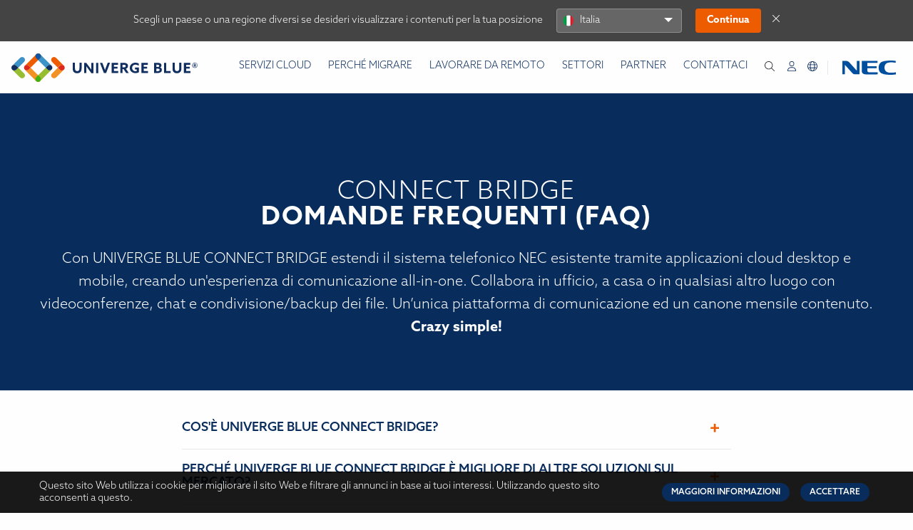

--- FILE ---
content_type: text/html; charset=UTF-8
request_url: https://www.univergeblue.com/it/cloud-services/faq/
body_size: 16588
content:
<!DOCTYPE HTML>
<html lang="it_IT">
<head>
<meta charset="utf-8"/><meta http-equiv="x-ua-compatible" content="ie=edge"><meta name="viewport" content="width=device-width, initial-scale=1, shrink-to-fit=no"><title>CONNECT BRIDGE | Domande Frequenti</title><meta name="description" content=""><link rel="icon" type="image/png" sizes="16x16" href="/images/favicon-96x96.png"><link rel="stylesheet" href="/bower_components/jquery-ui/themes/smoothness/jquery-ui.min.css"><link rel="stylesheet" href="/css/app.css?24082020" type="text/css" media="screen"><link rel="stylesheet" href="https://cdnjs.cloudflare.com/ajax/libs/animate.css/4.1.1/animate.min.css"><link rel="stylesheet" href="https://use.typekit.net/vyn6eei.css"><script>
    window._6si = window._6si || [];
	window._6si.push(['enableEventTracking', true, ['FORM','A','BUTTON']]);
    window._6si.push(['setToken', '7c4b86540b532456e6252d59db819992']);
    window._6si.push(['setEndpoint', 'b.6sc.co']);
    (function() {
      var gd = document.createElement('script');
      gd.type = 'text/javascript';
      gd.async = true;
      gd.src = '//j.6sc.co/6si.min.js';
      var s = document.getElementsByTagName('script')[0];
      s.parentNode.insertBefore(gd, s);
    })();
</script>
</head>
<body class="no-js">
	
<div data-sticky-container id="sticky-header" data-toggler=".menu-visible"><header id="header" class="header header__fixed-scroll"><aside class="confirm-language" id="language-topbar" data-toggler=".hide" data-current="it">
	
	<div class="grid-container">
	<div class="grid-x grid-padding-x align-middle">
		
		<div class="cell small-12 text-center">
			
			Scegli un paese o una regione diversi se desideri visualizzare i contenuti per la tua posizione			
			<div class="select-language-links">
				<div class="select-language">
				<div class="region-country text-left">
				
					<div class="selected-language" data-toggle="language-menu">
						<span class="it"></span><strong>Italia</strong>
					</div>
					
					<div class="all-countries hide" id="language-menu" data-toggler=".hide">
						<ul class="no-bullet">
							<li><a data-toggle="language-menu" data-href="/us"><span class="us"></span><strong>United States</strong></a></li><li><a data-toggle="language-menu" data-href="/au"><span class="au"></span><strong>Australia</strong></a></li><li><a data-toggle="language-menu" data-href="/ca"><span class="ca"></span><strong>Canada</strong></a></li><li><a data-toggle="language-menu" data-href="/nl"><span class="nl"></span><strong>Nederland</strong></a></li><li><a data-toggle="language-menu" data-href="/uk"><span class="uk"></span><strong>United Kingdom</strong></a></li><li><a data-toggle="language-menu" data-href="/it"><span class="it"></span><strong>Italia</strong></a></li><li><a data-toggle="language-menu" data-href="/jp"><span class="jp"></span><strong>Japan</strong></a></li><li><a data-toggle="language-menu" data-href="/de"><span class="de"></span><strong>Deutschland</strong></a></li><li><a data-toggle="language-menu" data-href="/be"><span class="be"></span><strong>Belgium</strong></a></li><li><a data-toggle="language-menu" data-href="/ie"><span class="ie"></span><strong>Ireland</strong></a></li>							
						</ul>
					</div>
				
				</div>
			</div>
				<a class="ok" href="/">Continua</a> <a class="close" data-toggle="language-topbar"><i class="fal fa-times"></i></a>
			</div>
			
		</div>

	</div>
	</div>
	
</aside>
<div class="top-bar"><div class="top-bar-left"><span class="toggle-menu" data-responsive-toggle="responsive-menu" data-hide-for="large"><button class="toggle-navigation" type="button" data-toggle="responsive-menu" aria-label="Toggle Navigation"><span></span><span></span><span></span><span></span></button></span><a href="/it/" class="logo-primary" aria-label="Return to homepage">
<svg xmlns="http://www.w3.org/2000/svg" viewBox="0 0 249 38.2"><path d="M82 19.7v-7.2h3v7c0 2.9.6 4.2 3 4.2 2.2 0 3-1.2 3-4.2v-7.1h2.9v7.3a7.79 7.79 0 01-1.1 4.7 5.74 5.74 0 01-4.9 2.2 5.94 5.94 0 01-5-2.2 10.35 10.35 0 01-.9-4.7zM102.8 20.8c-.9-1.2-1.7-2.4-2.6-3.6v9.1h-2.9V12.6h2.8l4.1 5.5c.9 1.2 1.7 2.4 2.6 3.6v-9.1h2.9v13.8h-2.8zM113.2 12.6h3v13.8h-3zM118.4 12.6h3.2l2.2 6c.5 1.2.9 2.5 1.3 3.7.4-1.3.9-2.5 1.4-3.8l2.3-6h3.1l-5.2 13.8h-3zM134.1 12.6h8.5v2.6h-5.5v2.7h4.7v2.5h-4.7v3.3h5.7v2.6h-8.7zM145.7 12.6h4.3c3.1 0 5.9.9 5.9 4.1a3.84 3.84 0 01-2.8 3.8l3.9 5.8h-3.5l-3.5-5.4h-1.3v5.4h-3V12.6zm4.5 6c1.7 0 2.7-.4 2.7-1.7s-.8-1.7-3-1.7h-1.2v3.4zM166 12.4a9.61 9.61 0 014.2 1v3A7.81 7.81 0 00166 15a4.36 4.36 0 00-4.6 4.4 4.28 4.28 0 004.5 4.4 4.67 4.67 0 001.7-.3v-2.1h-2.4v-2.5h5.3v6.4a9.89 9.89 0 01-4.7 1.1c-4.4 0-7.5-3-7.5-7s3.3-7 7.7-7zM173.9 12.6h8.5v2.6h-5.5v2.7h4.7v2.5h-4.7v3.3h5.7v2.6h-8.7zM191 12.6h4c4 0 5.7 1.2 5.7 3.5a2.69 2.69 0 01-2.1 2.7 3.2 3.2 0 012.6 3.3c0 2.6-2 4.2-6.2 4.2h-4.1V12.6zm4.6 5.7c1.3 0 2.1-.5 2.1-1.6s-.7-1.6-2.8-1.6h-.9v3.1h1.6zm-.5 5.5c2.5 0 3.1-.5 3.1-1.7s-.9-1.7-2.5-1.7h-1.8v3.4zM204.1 12.6h3v11.1h6v2.6h-9zM215.5 19.7v-7.2h3v7c0 2.9.6 4.2 3 4.2 2.2 0 3-1.2 3-4.2v-7.1h2.9v7.3a7.79 7.79 0 01-1.1 4.7 5.74 5.74 0 01-4.9 2.2 5.94 5.94 0 01-5-2.2 9.17 9.17 0 01-.9-4.7zM230.7 12.6h8.5v2.6h-5.5v2.7h4.7v2.5h-4.7v3.3h5.7v2.6h-8.7zM245.4 12.4a3.5 3.5 0 11-3.6 3.5 3.44 3.44 0 013.6-3.5zm0 6.4a2.84 2.84 0 002.9-2.9 2.78 2.78 0 00-2.9-2.9 2.84 2.84 0 00-2.9 2.9 2.78 2.78 0 002.9 2.9zm0-2.3h-.5v1.4h-.8v-3.8h1.4c.8 0 1.5.4 1.5 1.2a1.08 1.08 0 01-.8 1.1l.9 1.5h-.9zm0-.7c.4 0 .7-.2.7-.6s-.3-.6-.7-.6h-.5v1.1h.5z" fill="#102e60"/><path d="M35.8 0a3.63 3.63 0 00-2.6 1.1 3.68 3.68 0 000 5.3l12.7 12.7 2.6-2.6a3.62 3.62 0 015.2 0L38.4 1.1A3.27 3.27 0 0035.8 0" fill="#3b93c8"/><path d="M35.8 0a3.63 3.63 0 012.6 1.1 3.68 3.68 0 010 5.3L25.7 19.1l-2.6-2.6a3.81 3.81 0 00-2.6-1.1 3.63 3.63 0 00-2.6 1.1L33.3 1.1A3 3 0 0135.8 0" fill="#ed5c01"/><path d="M45.9 19.1L33.1 31.8a3.68 3.68 0 000 5.3 3.81 3.81 0 002.6 1.1 3.63 3.63 0 002.6-1.1l15.5-15.4a3.81 3.81 0 01-2.6 1.1 3.63 3.63 0 01-2.6-1.1z" fill="#97bd31"/><path d="M25.7 19.1l12.7 12.7a3.68 3.68 0 010 5.3 3.81 3.81 0 01-2.6 1.1 3.63 3.63 0 01-2.6-1.1L17.8 21.7a3.81 3.81 0 002.6 1.1 3.63 3.63 0 002.6-1.1z" fill="#f39224"/><path d="M51.2 15.4a3.63 3.63 0 00-2.6 1.1l-2.7 2.6 2.6 2.6a3.81 3.81 0 002.6 1.1 3.63 3.63 0 002.6-1.1 3.81 3.81 0 001.1-2.6 3.63 3.63 0 00-1.1-2.6 3.07 3.07 0 00-2.5-1.1" fill="#102e60"/><path d="M20.4 15.4a3.63 3.63 0 012.6 1.1l2.6 2.6-2.5 2.6a3.81 3.81 0 01-2.6 1.1 3.63 3.63 0 01-2.6-1.1 3.81 3.81 0 01-1.1-2.6 3.63 3.63 0 011.1-2.6 3 3 0 012.5-1.1" fill="#dc291a"/><path d="M39.5 3.7a3.63 3.63 0 01-1.1 2.6l-2.6 2.6-2.6-2.6a3.81 3.81 0 01-1.1-2.6 3.63 3.63 0 011.1-2.6A3.81 3.81 0 0135.8 0a3.63 3.63 0 012.6 1.1 3.41 3.41 0 011.1 2.6" fill="#0b56a5"/><path d="M32.1 34.5a3.63 3.63 0 011.1-2.6l2.6-2.6 2.6 2.6a3.7 3.7 0 01-2.6 6.3 3.63 3.63 0 01-2.6-1.1 3.41 3.41 0 01-1.1-2.6" fill="#40b312"/><path d="M57 4.8a4 4 0 00-2.7 1.1 3.68 3.68 0 000 5.3l7.8 7.8 2.7-2.7a3.86 3.86 0 012.7-1.1 4 4 0 012.7 1.1L59.6 5.9A3.81 3.81 0 0057 4.8" fill="#ed5c01"/><path d="M62.1 19.1l-7.8 7.8a3.68 3.68 0 000 5.3 3.86 3.86 0 002.7 1.1 4 4 0 002.7-1.1l10.5-10.5a3.86 3.86 0 01-2.7 1.1 4 4 0 01-2.7-1.1z" fill="#f39224"/><path d="M67.5 15.3a4 4 0 00-2.7 1.1l-2.7 2.7 2.7 2.7a3.86 3.86 0 002.7 1.1 4 4 0 002.7-1.1 3.86 3.86 0 001.1-2.7 4 4 0 00-1.1-2.7 4.25 4.25 0 00-2.7-1.1" fill="#dc291a"/><path d="M14.3 4.8A4 4 0 0117 5.9a3.68 3.68 0 010 5.3L9.2 19l-2.7-2.7a3.86 3.86 0 00-2.7-1.1 3.73 3.73 0 00-2.6 1.2L11.7 5.9a3.81 3.81 0 012.6-1.1" fill="#3b93c8"/><path d="M9.2 19.1l7.8 7.8a3.68 3.68 0 010 5.3 3.86 3.86 0 01-2.7 1.1 4 4 0 01-2.7-1.1L1.2 21.8a3.86 3.86 0 002.7 1.1 4 4 0 002.7-1.1z" fill="#97bd31"/><path d="M3.8 15.3a4 4 0 012.7 1.1l2.7 2.7-2.7 2.7a3.86 3.86 0 01-2.7 1.1 4 4 0 01-2.7-1.1A3.86 3.86 0 010 19.1a4 4 0 011.1-2.7 4.25 4.25 0 012.7-1.1" fill="#102e60"/></svg>			</a></div><div class="top-bar-right" id="responsive-menu" data-animate="fade-in fade-out"><ul class="vertical large-horizontal menu nec-logo" data-responsive-menu="drilldown large-dropdown"><li><a href="/it/cloud-services" class="" data-target="#cloud-services-dropdown">Servizi Cloud</a><ul class="menu vertical"><li><a href="/it/cloud-services/crm/">CRM</a></li><li><a href="/it/cloud-services/introduzione/">INTRODUZIONE</a></li><li><a href="/it/cloud-services/faq/">FAQ</a></li><li><a href="/it/cloud-services/documenti/">DOCUMENTI</a></li><li><a href="/it/cloud-services/introduzione/">Introduzione</a></li><li><a href="/it/cloud-services/dettagli/">dettagli</a></li><li><a href="/it/cloud-services/documenti/">Documenti</a></li><li><a href="/it/cloud-services/engage-features/">ENGAGE Features</a></li><li><a href="/it/cloud-services/introduzione/">introduzione</a></li><li><a href="/it/cloud-services/scarica-app/">Scarica App</a></li><li><a href="/it/cloud-services/introduzione/">introduzione</a></li><li><a href="/it/cloud-services/scarica-app/">Scarica App</a></li><li><a href="/it/cloud-services/introduzione/">introduzione</a></li><li><a href="/it/cloud-services/dettagli/">dettagli</a></li><li><a href="/it/cloud-services/documenti/">documenti</a></li><li><a href="/it/cloud-services/helpdesk/">Helpdesk</a></li><li><a href="/it/cloud-services/productivity/">Produttività</a></li><li><a href="/it/cloud-services/contact-center/">Contact Center</a></li><li><a href="/it/cloud-services/connect/">UNIVERGE BLUE CONNECT</a></li><li><a href="/it/cloud-services/meet">UNIVERGE BLUE MEET</a></li><li><a href="/it/cloud-services/share">UNIVERGE BLUE SHARE</a></li><li><a href="/it/cloud-services/engage">UNIVERGE BLUE ENGAGE</a></li><li><a href="/it/cloud-services/backup">UNIVERGE BLUE BACKUP</a></li></ul></li><li><a href="/it/why-migrate" class="" data-target="#why-migrate-dropdown">Perché Migrare</a><ul class="menu vertical"><li><a href="/it/why-migrate/why-move-to-cloud/">Why move to cloud</a></li><li><a href="/it/why-migrate/why-univerge-blue/">Why UNIVERGE BLUE</a></li><li><a href="/it/why-migrate/why-move-to-the-cloud-now">Perchè Passare Al Cloud</a></li><li><a href="/it/why-migrate/why-cloud-why-univerge-blue">Perché Scegliere il Cloud; Perché Scegliere UNIVERGE BLUE</a></li></ul></li><li><a href="/it/remote-working" class="" data-target="#remote-working-dropdown">Lavorare da remoto</a></li><li><a href="/it/industries" class="" data-target="#industries-dropdown">Settori</a><ul class="menu vertical"><li><a href="/it/industries/cloud-education">Cloud Education</a></li><li><a href="/it/industries/cloud-healthcare">Cloud Healthcare</a></li><li><a href="/it/industries/cloud-government">Cloud Istituzioni</a></li><li><a href="/it/industries/cloud-hospitality">Cloud Hospitality</a></li><li><a href="/it/industries/cloud-retail">Cloud Retail</a></li><li><a href="/it/industries/cloud-smb">Cloud SMB</a></li><li><a href="/it/industries/cloud-enterprise">Cloud Enterprise</a></li></ul></li><li><a href="/it/partners" class="" data-target="#partners-dropdown">Partner</a></li><li><a href="/it/get-in-touch" class="" data-target="#get-in-touch-dropdown">Contattaci</a><ul class="menu vertical"><li><a href="/it/get-in-touch/terms-of-use/">terms of use</a></li><li><a href="/it/get-in-touch/privacy-policy/">Privacy Policy</a></li><li><a href="/it/get-in-touch/information-security/">Information Security</a></li><li><a href="/it/get-in-touch/acceptable-use-policy/">Acceptable Use Policy</a></li></ul></li><li class="search-site"><div class="search-icon"><label for="search-site"><i class="fal fa-search"></i></label></div><div class="input-wrapper open"><form action="/it/search" methode="get"><input type="text" placeholder="Cerca nel sito web" name="q" id="search-site" autocomplete="off"><button type="submit">Search</button></form></div></li><li class="login-user">
							<a href="https://portal.univergeblue.com/" target="_blank"><i class="fal fa-user"></i></a>
							<a data-open="change-language-region"><i class="fal fa-globe"></i></a>
								<div class="reveal tiny reveal__change-language" id="change-language-region" data-reveal>
								 <h3 class="text-center">Choose country or region</h3>
								 <ul class="no-bullet select-country-list">
									 <li class="us"><a href="/">United States</a></li>
									 <li class="au"><a href="/au/">Australia</a></li>
									 <li class="ca"><a href="/ca/">Canada</a></li>
									 <li class="nl"><a href="/nl/">Nederland</a></li>
									 <li class="uk"><a href="/uk/">United Kingdom</a></li>
									 <li class="it"><a href="/it/">Italia</a></li>
								 	 <li class="de"><a href="/de/">Deutschland</a></li>
									 <li class="be"><a href="/be/">België</a></li>
									 <li class="ie"><a href="/ie/">Ireland</a></li>
									 <li class="jp"><a href="/jp/">Japan</a></li>
									 
								 </ul>
								  <button class="close-button" data-close aria-label="Close modal" type="button"><span aria-hidden="true">&times;</span> </button>
							</div>
						</li></ul></div></div><div id="cloud-services-dropdown" class="row-default dropdown-blue" style="" ><div class="grid-container"><div class="grid-x grid-padding-x align-center text-center"><div class="cell small-12"><div class="grid-x grid-padding-x align-center align-middle"><div class="cell small-12 medium-10"><h3 class="h2"><strong>UNIVERGE BLUE&reg;</strong> SERVIZI Cloud</h3><p>Entra nel mondo di UNIVERGE BLUE ed scopri come sta cambiando il modo in cui le organizzazioni comunicano, collaborano e semplificano la complessità operativa.</p></div></div><a href="#" class="close-dropdown" data-target="#cloud-services-dropdown"><i class="fal fa-times"></i></a></div></div><div class="grid-x grid-padding-x page-links small-up-2 medium-up-7 align-center"><div class="cell text-center"><h5><a href="/it/cloud-services/connect/"><svg xmlns="http://www.w3.org/2000/svg" viewBox="0 0 48 48" style="enable-background:new 0 0 48 48"><path d="M23.9 0c-1.3 0-2.4.5-3.3 1.4-1.9 1.9-1.9 4.8 0 6.7l16 16 3.3-3.3c.9-.9 2.1-1.4 3.3-1.4 1.1 0 2.4.5 3.3 1.4L27.3 1.4c-1-1-2.2-1.4-3.4-1.4" style="fill:#0c8dcb"/><path d="M23.9 0c1.3 0 2.4.5 3.3 1.4C29 3.3 29 6.2 27.1 8l-16 16-3.3-3.3c-.9-.9-2.1-1.4-3.3-1.4-1.3 0-2.4.5-3.3 1.4L20.7 1.4c.8-1 1.9-1.4 3.2-1.4" style="fill:#ea5b0c"/><path d="M36.6 24l-16 16c-1.9 1.9-1.9 4.8 0 6.7.9.9 2.1 1.4 3.3 1.4 1.3 0 2.4-.5 3.3-1.4l19.4-19.4c-.9.9-2.1 1.4-3.3 1.4-1.3 0-2.4-.5-3.3-1.4L36.6 24z" style="fill:#90b432"/><path d="M11.2 24l16 16c1.9 1.9 1.9 4.8 0 6.7-.9.8-2.2 1.3-3.3 1.3-1.3 0-2.4-.5-3.3-1.4L1.3 27.3c.9.9 2.1 1.4 3.3 1.4 1.3 0 2.4-.5 3.3-1.4l3.3-3.3z" style="fill:#f0901f"/><path d="M43.2 19.4c-1.3 0-2.4.5-3.3 1.4L36.7 24l3.1 3.3c.9.9 2.1 1.4 3.3 1.4 1.3 0 2.4-.5 3.3-1.4.9-.9 1.4-2.1 1.4-3.3 0-1.3-.5-2.4-1.4-3.3-.8-1-2-1.3-3.2-1.3" style="fill:#122e5c"/><path d="M4.5 19.4c1.3 0 2.4.5 3.3 1.4l3.3 3.3L8 27.4c-.9.9-2.1 1.4-3.3 1.4-1.3 0-2.4-.5-3.3-1.4C.5 26.4 0 25.1 0 24c0-1.3.5-2.4 1.4-3.3.7-1 2-1.3 3.1-1.3" style="fill:#e30613"/><path d="M28.6 4.6c0 1.3-.5 2.4-1.4 3.3L24 11.2l-3.3-3.3c-.9-.9-1.4-2.1-1.4-3.3 0-1.3.5-2.4 1.4-3.3C21.6.5 22.9 0 24 0c1.3 0 2.4.5 3.3 1.4.8.9 1.3 2.1 1.3 3.2" style="fill:#004f9f"/><path d="M19.2 43.4c0-1.3.5-2.4 1.4-3.3l3.3-3.3 3.3 3.3c.9.9 1.4 2.1 1.4 3.3s-.5 2.4-1.4 3.3S25 48 23.9 48c-1.3 0-2.4-.5-3.3-1.4-1-.9-1.4-2.1-1.4-3.2" style="fill:#3fa535"/></svg> <span>CONNECT</span></a></h5><span>Integrated Unified Communications Basate su Cloud</span></div><div class="cell text-center"><h5><a href="/it/cloud-services/meet/"><svg xmlns="http://www.w3.org/2000/svg" viewBox="0 0 48 48"><path d="M3.27 9.41a4.19 4.19 0 013-1.27 4.26 4.26 0 014.28 4.27V33.2H6.39a4 4 0 00-3 1.27 4.19 4.19 0 00-1.27 3V12.41a3.66 3.66 0 011.15-3" style="fill:#ea5b0c"/><path d="M10.66 33.2h16.86a4.26 4.26 0 014.28 4.27 4 4 0 01-1.28 3 4.2 4.2 0 01-3 1.27H6.39a4 4 0 003-1.27 4.2 4.2 0 001.27-3z" style="fill:#f0901f"/><path d="M3.27 34.47a4.19 4.19 0 013-1.27h4.28v4.27a4.05 4.05 0 01-1.27 3 4.24 4.24 0 01-3 1.27 4 4 0 01-3-1.27 4.19 4.19 0 010-6" style="fill:#e30613"/><path d="M3.27 9.41a4.19 4.19 0 00-1.27 3 4.26 4.26 0 004.27 4.28h31.07v-4.28a4 4 0 011.27-3 4.19 4.19 0 013-1.27H6.39a4.27 4.27 0 00-3.12 1.27" style="fill:#0c8dcb"/><path d="M37.45 16.8v20.79a4.27 4.27 0 004.28 4.27 4 4 0 003-1.27 4.19 4.19 0 001.27-3V12.41a4 4 0 01-1.27 3 4.2 4.2 0 01-3 1.28h-4.28z" style="fill:#90b432"/><path d="M38.72 9.41a4.23 4.23 0 00-1.27 3v4.28h4.28a4 4 0 003-1.28 4.16 4.16 0 001.27-3 4 4 0 00-1.27-3 4.19 4.19 0 00-6 0" style="fill:#122e5c"/><path d="M9.39 9.41a4.19 4.19 0 011.27 3v4.28H6.39a4 4 0 01-3-1.28 4.16 4.16 0 01-1.27-3 4 4 0 011.27-3 4.18 4.18 0 016 0" style="fill:#004f9f"/></svg> <span>MEET</span></a></h5><span>Connettiti, interagisci e collabora virtualmente ovunque e in qualsiasi momento</span></div><div class="cell text-center"><h5><a href="/it/cloud-services/share/"><svg xmlns="http://www.w3.org/2000/svg" viewBox="0 0 48 48"><path d="M7.75 41.23A4.54 4.54 0 019 38.2l6.85-6.86 3 3a4.29 4.29 0 006.07 0l-9.89 9.88a4.27 4.27 0 01-7.3-3" style="fill:#0c8dcb"/><path d="M15.73 31.34l3-3a4.29 4.29 0 016.07 0 4.37 4.37 0 011.23 3 4.58 4.58 0 01-1.23 3 4.29 4.29 0 01-6.07 0z" style="fill:#122e5c"/><path d="M24.83 34.38l.22-.23-.22.23M1.24 10.79a4.26 4.26 0 016.06 0l17.53 17.52a4.29 4.29 0 00-6.07 0l-3 3L1.24 16.85a4.32 4.32 0 01-1.24-3 3.9 3.9 0 011.24-3" style="fill:#90b432"/><path d="M37.07 2.47a4.54 4.54 0 013 1.24 4.27 4.27 0 010 6.06l-7.87 7.87-3-3a4.33 4.33 0 00-3-1.24 4.54 4.54 0 00-3 1.24L34 3.71a4.33 4.33 0 013-1.24" style="fill:#ea5b0c"/><path d="M32.24 17.64l14.5 14.49a4.29 4.29 0 010 6.07 4.37 4.37 0 01-3 1.23 4.57 4.57 0 01-3-1.23l-17.6-17.53a4.34 4.34 0 003 1.24 4.54 4.54 0 003-1.24z" style="fill:#f0901f"/><path d="M26.18 13.37a4.54 4.54 0 013 1.24l3 3-3 3a4.33 4.33 0 01-3 1.24 4.54 4.54 0 01-3-1.24 4.35 4.35 0 010-6.06 3.92 3.92 0 013-1.24" style="fill:#e30613"/></svg> <span>SHARE</span></a></h5><span>File Sync, Condivisione di File, Backup e Antivirus</span></div><div class="cell text-center"><h5><a href="/it/cloud-services/engage/"><svg xmlns="http://www.w3.org/2000/svg" viewBox="0 0 48 48" style="enable-background:new 0 0 48 48"><path d="M23.9 2c1.2 0 2.2.5 3 1.3 1.7 1.7 1.7 4.4 0 6.1L12.3 24l-3-3c-.8-.8-2-1.3-3-1.3-1.2 0-2.2.5-3 1.3L21 3.3c.7-.8 1.8-1.3 2.9-1.3" style="fill:#ea5b0c"/><path d="M12.3 24l14.6 14.6c1.7 1.7 1.7 4.4 0 6.1-.8.8-2 1.3-3 1.3-1.2 0-2.2-.5-3-1.3L3.2 27.1c.8.8 2 1.3 3 1.3 1.2 0 2.2-.5 3-1.3l3.1-3.1z" style="fill:#f0901f"/><path d="M6.2 19.7c1.2 0 2.2.5 3 1.3l3 3-2.9 3.1c-.8.8-2 1.3-3 1.3-1.2 0-2.2-.5-3-1.3-.8-.8-1.3-2-1.3-3 0-1.2.5-2.2 1.3-3 .7-1 1.9-1.4 2.9-1.4" style="fill:#e30613"/><path d="M41.7 46c1.2 0 2.2-.5 3-1.3 1.7-1.7 1.7-4.4 0-6.1L30 24l-3 3.1c-.8.8-2 1.3-3 1.3-1.2 0-2.2-.5-3-1.3l17.7 17.7c.8.9 1.9 1.2 3 1.2" style="fill:#0c8dcb"/><path d="M30 24L44.7 9.4c1.7-1.7 1.7-4.4 0-6.1-.8-.8-2-1.3-3-1.3-1.2 0-2.2.5-3 1.3L20.9 21c.8-.8 2-1.3 3-1.3 1.2 0 2.2.5 3 1.3l3.1 3z" style="fill:#90b432"/><path d="M23.9 28.4c1.2 0 2.2-.5 3-1.3l3-3L27 21c-.8-.8-2-1.3-3-1.3-1.2 0-2.2.5-3 1.3s-1.3 2-1.3 3c0 1.2.5 2.2 1.3 3 .7.9 1.9 1.4 2.9 1.4" style="fill:#122e5c"/></svg> <span>ENGAGE</span></a></h5><span>Contact Center Multi Canale in Cloud</span></div><div class="cell text-center"><h5><a href="/it/cloud-services/webinar/"><svg xmlns="http://www.w3.org/2000/svg" viewBox="0 0 48 48"><path d="M29.25 3a4.17 4.17 0 00-2.95 7.11l8.64 8.64 3-2.94a4.16 4.16 0 015.89 0L32.19 4.22A4.14 4.14 0 0029.25 3" fill="#ed5c01"/><path d="M34.94 18.75l-8.64 8.64a4.17 4.17 0 002.95 7.11 4.1 4.1 0 002.94-1.22L43.78 21.7a4.19 4.19 0 01-5.89 0z" fill="#f39224"/><path d="M40.83 14.59a4.12 4.12 0 00-2.94 1.22L35 18.75l2.94 2.95a4.16 4.16 0 102.94-7.11" fill="#dc291a"/><path d="M18.75 13.5a4.17 4.17 0 012.95 7.11l-8.64 8.64-3-2.95a4.19 4.19 0 00-5.89 0l11.64-11.58a4.14 4.14 0 012.94-1.22" fill="#3b93c8"/><path d="M13.06 29.25l8.64 8.64a4.16 4.16 0 11-5.89 5.89L4.22 32.19a4.16 4.16 0 005.89 0z" fill="#97bd31"/><path d="M7.17 25.09a4.15 4.15 0 012.94 1.21l2.94 2.95-2.94 3a4.17 4.17 0 11-2.94-7.11" fill="#102e60"/></svg> <span>MEET WEBINAR</span></a></h5><span>Ospitare eventi webinar virtuali sempre ed ovunque</span></div><div class="cell text-center"><h5><a href="/it/cloud-services/connect-bridge/"><svg xmlns="http://www.w3.org/2000/svg" viewBox="0 0 48 48"><path d="M11.11 2.57a4.17 4.17 0 0 0-4.17 4.17V41a4.18 4.18 0 0 0 8.35 0V6.74a4.19 4.19 0 0 0-4.18-4.17" style="fill:#ed5c01"/><path d="M36.85 2.57a4.18 4.18 0 0 0-4.18 4.16V41a4.18 4.18 0 1 0 8.35.43A3.09 3.09 0 0 0 41 41V6.74a4.18 4.18 0 0 0-4.17-4.17" style="fill:#98bd30"/><path d="M0 33.81a4.17 4.17 0 0 1 4.17-4.19H43.6A4.18 4.18 0 1 1 44 38H4.17A4.17 4.17 0 0 1 0 33.81" style="fill:#3992c7"/><path d="M9.6 13.57a4.17 4.17 0 0 0 4.17 4.17h20a4.18 4.18 0 0 0 0-8.35h-20a4.17 4.17 0 0 0-4.17 4.17" style="fill:#f29224"/><path d="M38 13.57a4.18 4.18 0 0 0-4.18-4.18h-1.15v8.35h1.13a4.17 4.17 0 0 0 4.2-4.17" style="fill:#40b312"/><path d="M13.77 9.39a4.18 4.18 0 0 0-.44 8.35 3.23 3.23 0 0 0 .44 0h1.52V9.39Z" style="fill:#dc291a"/><path style="fill:#0b56a5" d="M6.94 29.63h8.35v8.34H6.94z"/><path style="fill:#102e60" d="M32.69 29.63h8.34v8.34h-8.34z"/></svg> <span>CONNECT BRIDGE</span></a></h5><span>Arricchisci di servizi cloud il tuo sistema telefonico NEC</span></div><div class="cell text-center"><h5><a href="/it/cloud-services/extend/"><svg data-name="Laag 1" xmlns="http://www.w3.org/2000/svg" viewBox="0 0 48 48"><path d="M43.84 26.81A4 4 0 0041 20H28v4a4 4 0 01-4 4h17a4 4 0 002.81-1.16" fill="#ed5c01"/><path d="M26.81 43.84A4 4 0 0120 41V28h4a4 4 0 004-4v17a4 4 0 01-1.16 2.81" fill="#3b93c8"/><path d="M7 28a4 4 0 110-8h13v8H7" fill="#97bd32"/><path d="M28 20V7a4 4 0 10-8 0v13z" fill="#f39224"/><path d="M26.81 26.81A4 4 0 0028 24v-4h-4a4 4 0 00-2.81 6.77 4 4 0 005.61 0" fill="#dc291a"/><path d="M26.81 21.2A4 4 0 0128 24v4h-4a4 4 0 01-4-4 4 4 0 016.77-2.81" fill="#0b56a5"/><path d="M21.2 26.81A4 4 0 0120 24v-4h4a4 4 0 014 4 4 4 0 01-6.77 2.8" fill="#40b312"/><path d="M26.81 26.81A4 4 0 0124 28h-4v-4a4 4 0 016.77-2.81 4 4 0 010 5.61" fill="#102e60"/></svg> <span>EXTEND</span></a></h5><span>Unified Apps Integrations  for Everyone</span></div></div></div></div><div id="why-migrate-dropdown" class="row-default dropdown-blue" style="" ><div class="grid-container"><div class="grid-x grid-padding-x align-center text-center"><div class="cell small-12"><div class="grid-x grid-padding-x align-center align-middle"><div class="cell small-12 medium-10"><h3 class="h2"><strong>Il massimo dei</strong> risultati senza sforzo</h3><p>NEC UNIVERGE BLUE è una soluzione sicura ed affidabile per raggiungere e mantenere la giusta strategia cloud fornendo servizi completamenti integrati.</p></div></div><a href="#" class="close-dropdown" data-target="#why-migrate-dropdown"><i class="fal fa-times"></i></a></div></div><div class="grid-x grid-padding-x page-links small-up-2 medium-up-4 align-center"><div class="cell text-center"><h5><a href="/it/why-migrate"><svg xmlns="http://www.w3.org/2000/svg" viewBox="0 0 512 512"><path d="M213.33 0C95.57 0 0 95.57 0 213.33s95.57 213.34 213.33 213.34c3.2 0 6.4 0 9.6-.22A89.08 89.08 0 01234.24 413a71 71 0 0110.88-9.17l-55.25-55.25a64.19 64.19 0 01.21-90.46c25-24.74 65.49-25 90.24 0l17.3 17.07a58.78 58.78 0 0120.69-5.76l1.69-1.92a62.57 62.57 0 0145-18.77 55.64 55.64 0 0113.45 1.26 63.3 63.3 0 0136.48-11.52h.43a48.68 48.68 0 019.6.85 209.81 209.81 0 001.71-26C426.67 95.57 331.09 0 213.33 0zm64 213.33h-128a21.33 21.33 0 010-42.66h128a21.33 21.33 0 110 42.66zm0-85.33h-128a21.34 21.34 0 010-42.67h128a21.34 21.34 0 110 42.67z" style="fill:#90b432"/><path d="M213.33 0C95.57 0 0 95.57 0 213.33s95.57 213.34 213.33 213.34h.58v-54l-24-24a63.94 63.94 0 0124-105.43v-29.91h-64.58a21.33 21.33 0 010-42.66h64.58V128h-64.58a21.34 21.34 0 010-42.67h64.58V0z" style="fill:#3fa535"/><path d="M430.21 287.21l59.67 59.65.19.19c35.5 35.5 25 83.95-10.77 119.74L454 492.05c-25.54 25.13-62.55 27.76-120 .69-34-16-51.31-15.53-62.4-15.07-7.68.32-12.35.64-17.47-4.48-4.57-4.56-4.91-15 10.17-30.05 23.94-23.94 70.06-10.39 70.06-10.39L220.07 318.4a21.33 21.33 0 0130.17-30.17l59.65 59.65a20.47 20.47 0 01-6-16.06 21.28 21.28 0 0136.16-14.1l10 9.94a20.46 20.46 0 01-6-16.07 21.3 21.3 0 0136.18-14.1l19.88 19.89a20.5 20.5 0 01-6-16.07 21.26 21.26 0 0136.14-14.1z" style="fill:#ffcc80"/><path d="M394.05 301.31l45.82 45.83a7 7 0 01-10 .06L400 317.38a20.5 20.5 0 01-5.95-16.07zM344 311.59l55.79 55.77a7 7 0 01-10 .06L350 327.66a20.56 20.56 0 01-6-16.07zM303.87 331.84l55.77 55.77a7 7 0 01-10 .06l-39.77-39.77a20.54 20.54 0 01-6-16.06z" style="fill:#ffa726"/><path d="M235.39 282.09a21.41 21.41 0 00-15.32 36.31L334.4 432.75a113.66 113.66 0 00-28.78-3.82c-13.95 0-30.06 3-41.28 14.21-15.08 15.08-14.72 25.47-10.17 30.05 3.88 3.89 7.48 4.63 12.35 4.63 1.55 0 3.26-.08 5.12-.15s3.9-.14 6.18-.14c11.23 0 28 1.92 56.22 15.21 27.84 13.12 50.86 19.26 70.1 19.26 20.5 0 36.71-7 49.9-19.95L471.13 475l-159-159a25.09 25.09 0 00-2.13 1.86 21 21 0 00-6.17 13.93l55.77 55.76a7.1 7.1 0 01-5.06 2.14 7 7 0 01-4.95-2.07l-39.76-39.77a20.59 20.59 0 01-6.06-14.57 20.54 20.54 0 006.06 14.57l-59.65-59.65a20.88 20.88 0 00-14.83-6.14z" style="fill:#deb26f"/><path d="M303.87 331.84c0 .49-.06 1-.06 1.49a20.52 20.52 0 006.06 14.57l39.76 39.77a7 7 0 004.95 2.07 7.17 7.17 0 005.06-2.13z" style="fill:#de9121"/></svg> <span>PERCHE’ MIGRARE AL CLOUD</span></a></h5></div><div class="cell text-center"><h5><a href="/it/why-migrate/why-move-to-the-cloud-now"><svg xmlns="http://www.w3.org/2000/svg" viewBox="0 0 512 512"><defs><style>.a{fill:#607d8b}.d{fill:#546d79}</style></defs><path class="a" d="M256 389.33A21.33 21.33 0 01234.67 368v-80a21.33 21.33 0 1142.66 0v80A21.33 21.33 0 01256 389.33zM490.67 464h-160a21.34 21.34 0 110-42.67h160a21.34 21.34 0 010 42.67zM181.33 464h-160a21.34 21.34 0 010-42.67h160a21.34 21.34 0 110 42.67z"/><path d="M370.09 298.67H122.9c-56 0-101.57-43.08-101.57-96 0-49.22 39.38-89.88 89.9-95.38C127.13 45.29 187.05 0 256 0c54.25 0 104.41 28.1 130.33 72.3 59.2 7.32 104.34 55.21 104.34 112.6 0 62.72-54.1 113.77-120.58 113.77z" fill="#2196f3"/><path d="M304 512h-96a37.37 37.37 0 01-37.33-37.33V400A37.36 37.36 0 01208 362.67h96A37.36 37.36 0 01341.33 400v74.67A37.37 37.37 0 01304 512z" fill="#ffc107"/><path class="d" d="M256 298.67h-21.33v64H256zM170.67 421.33H21.33a21.34 21.34 0 000 42.67h149.34z"/><path d="M256 0c-68.95 0-128.87 45.29-144.77 107.29-50.52 5.5-89.9 46.16-89.9 95.38 0 52.92 45.57 96 101.57 96H256z" fill="#1d83d4"/><path d="M256 362.67h-48A37.36 37.36 0 00170.67 400v74.67A37.37 37.37 0 00208 512h48z" fill="#dea806"/></svg> <span>PERCHE’ PASSARE AL CLOUD</span></a></h5></div><div class="cell text-center"><h5><a href="/it/why-migrate/why-cloud-why-univerge-blue"><svg xmlns="http://www.w3.org/2000/svg" viewBox="0 0 512 512"><path d="M512 64v207.36a169 169 0 00-42.67-35V106.67H42.67v298.66A21.4 21.4 0 0064 426.67h154.67a174.67 174.67 0 0017.7 42.66H64a64.19 64.19 0 01-64-64V64A64.19 64.19 0 0164 0h384a64.19 64.19 0 0164 64z" style="fill:#607d8b"/><path d="M42.67 106.67v298.66A21.4 21.4 0 0064 426.67h154.67a175.5 175.5 0 01-5.34-42.67c0-94.08 76.59-170.67 170.67-170.67a168.64 168.64 0 0185.33 23V106.67zM149.33 384h-42.66a21.34 21.34 0 110-42.67h42.66a21.34 21.34 0 110 42.67zM192 298.67h-85.33a21.34 21.34 0 110-42.67H192a21.34 21.34 0 010 42.67zm85.33-85.34H106.67a21.33 21.33 0 110-42.66h170.66a21.33 21.33 0 110 42.66z" style="fill:#fff"/><path d="M256 0H64A64.19 64.19 0 000 64v341.33a64.19 64.19 0 0064 64h172.37a174.67 174.67 0 01-17.7-42.66H64a21.4 21.4 0 01-21.33-21.34V106.67H256z" style="fill:#546d79"/><path d="M106.67 384a21.34 21.34 0 110-42.67h42.66a21.34 21.34 0 110 42.67zm0-85.33a21.34 21.34 0 110-42.67H192a21.34 21.34 0 010 42.67zm149.33-192H42.67v298.66A21.4 21.4 0 0064 426.67h154.67a175.5 175.5 0 01-5.34-42.67A169.92 169.92 0 01256 271.25v-57.92H106.67a21.33 21.33 0 110-42.66H256z" style="fill:#dedede"/><path d="M149.33 341.33a21.34 21.34 0 110 42.67h-42.66a21.34 21.34 0 110-42.67zM192 298.67h-85.33a21.34 21.34 0 110-42.67H192a21.34 21.34 0 010 42.67zM298.67 192a21.4 21.4 0 01-21.34 21.33H106.67a21.33 21.33 0 110-42.66h170.66A21.4 21.4 0 01298.67 192z" style="fill:#607d8b"/><path d="M170.67 362.67A21.4 21.4 0 01149.33 384h-42.66a21.34 21.34 0 110-42.67h42.66a21.4 21.4 0 0121.34 21.34zM213.33 277.33A21.4 21.4 0 01192 298.67h-85.33a21.34 21.34 0 110-42.67H192a21.39 21.39 0 0121.33 21.33zM298.67 192a21.4 21.4 0 01-21.34 21.33H106.67a21.33 21.33 0 110-42.66h170.66A21.4 21.4 0 01298.67 192z" style="fill:#fff"/><path d="M298.67 192a21.4 21.4 0 01-21.34 21.33H106.67a21.33 21.33 0 110-42.66h170.66A21.4 21.4 0 01298.67 192zM213.33 277.33A21.4 21.4 0 01192 298.67h-85.33a21.34 21.34 0 110-42.67H192a21.39 21.39 0 0121.33 21.33zM170.67 362.67A21.4 21.4 0 01149.33 384h-42.66a21.34 21.34 0 110-42.67h42.66a21.4 21.4 0 0121.34 21.34z" style="fill:#90a4ae"/><path d="M128 170.67h-21.33a21.33 21.33 0 100 42.66H128zM128 256h-21.33a21.34 21.34 0 100 42.67H128zM128 341.33h-21.33a21.34 21.34 0 100 42.67H128z" style="fill:#7d8f97"/><path d="M384 256a128 128 0 10128 128 128.13 128.13 0 00-128-128z" style="fill:#f0901f"/><path d="M453 361.19l-69.33 74.67a21.33 21.33 0 01-29.49 1.69l-37.33-32a21.33 21.33 0 1127.75-32.41l21.79 18.67 55.4-59.65a21.31 21.31 0 1131.21 29z" style="fill:#fff"/><path d="M384 256a128 128 0 000 256v-76.54l-.38.4a21.33 21.33 0 01-29.49 1.69l-37.33-32a21.34 21.34 0 0127.75-32.43l21.79 18.67 17.66-19z" style="fill:#ea5b0c"/><path d="M330.71 368a21.34 21.34 0 00-13.93 37.55l37.33 32a21.32 21.32 0 0029.48-1.69l.41-.4v-62.7l-17.69 19.05-21.78-18.69a21.13 21.13 0 00-13.82-5.12z" style="fill:#dedede"/></svg> <span>PERCHE’ SCEGLIERE UNIVERGE BLUE</span></a></h5></div></div></div></div><div id="industries-dropdown" class="row-default dropdown-blue" style="" ><div class="grid-container"><div class="grid-x grid-padding-x align-center text-center"><div class="cell small-12"><div class="grid-x grid-padding-x align-center align-middle"><div class="cell small-12 medium-10"><h3 class="h2"><strong>UNIVERGE BLUE&reg;</strong> Soluzioni Cloud per ogni Settore</h3><p>Scopri come UNIVERGE BLUE con i suoi ambienti basati su cloud specifici per settore consente di raggiungere efficienza operativa e risparmio sui costi.</p></div></div><a href="#" class="close-dropdown" data-target="#industries-dropdown"><i class="fal fa-times"></i></a></div></div><div class="grid-x grid-padding-x page-links small-up-2 medium-up-7 align-center"><div class="cell text-center"><h5><a href="/it/industries/cloud-education"><svg xmlns="http://www.w3.org/2000/svg" viewBox="0 0 468.29 468.29"><path d="M234.15 150.49H104.24v132.82a5 5 0 007.07 4.52c29.86-12.78 96 8 119.29 31.63a4.92 4.92 0 007.09 0C261 295.8 327.12 275.05 357 287.83a5 5 0 007.07-4.52V150.49z" style="fill:#2b2b2b"/><path d="M232.17 60.78l-189.4 73.45a5.46 5.46 0 000 10.17l189.4 73.45a5.49 5.49 0 004 0l189.4-73.45a5.46 5.46 0 000-10.17L236.12 60.78a5.49 5.49 0 00-3.95 0z" style="fill:#3f3f3f"/><path d="M415.9 407.86h-41.57v-57.59A20.62 20.62 0 01395 329.65h.33a20.62 20.62 0 0120.62 20.62zM385.16 145.45l-105.54-10-13.2 14.4 112 8.53a9.67 9.67 0 018.94 9.64v135.81h15.54V164.9a11.89 11.89 0 00-3.11-8l-7-7.63a11.85 11.85 0 00-7.63-3.82z" style="fill:#fcd462"/><circle cx="395.11" cy="313.38" r="20.78" style="fill:#f6c358"/><path style="fill:#f6c358" d="M380.21 369.7h5.2v38.18h-5.2zM392.52 369.7h5.2v38.18h-5.2zM404.84 369.7h5.2v38.18h-5.2z"/><ellipse cx="234.15" cy="139.31" rx="46.77" ry="15.47" style="fill:#2b2b2b"/></svg> <span>Istruzione</span></a></h5></div><div class="cell text-center"><h5><a href="/it/industries/cloud-healthcare"><svg xmlns="http://www.w3.org/2000/svg" viewBox="0 0 490.67 490.67"><path d="M294.33 147.33h-98a8.16 8.16 0 01-8.16-8.16V106.5a24.5 24.5 0 0124.5-24.5H278a24.5 24.5 0 0124.5 24.5v32.67a8.16 8.16 0 01-8.17 8.16zM204.5 131h81.67v-24.5a8.17 8.17 0 00-8.17-8.17h-65.33a8.17 8.17 0 00-8.17 8.17z" style="fill:#607d8b"/><path d="M82 131h326.67a24.5 24.5 0 0124.5 24.5v228.67a24.5 24.5 0 01-24.5 24.5H82a24.5 24.5 0 01-24.5-24.5V155.5A24.5 24.5 0 0182 131z" style="fill:#455a64"/><circle cx="245.33" cy="269.83" r="89.83" style="fill:#eceff1"/><path d="M294.33 245.33h-24.5v-24.5a8.16 8.16 0 00-8.16-8.16H229a8.16 8.16 0 00-8.17 8.16v24.5h-24.5a8.16 8.16 0 00-8.16 8.17v32.67a8.16 8.16 0 008.16 8.16h24.5v24.5A8.17 8.17 0 00229 327h32.67a8.16 8.16 0 008.16-8.17v-24.5h24.5a8.16 8.16 0 008.17-8.16V253.5a8.17 8.17 0 00-8.17-8.17z" style="fill:#f44336"/></svg> <span>Assistenza Sanitaria</span></a></h5></div><div class="cell text-center"><h5><a href="/it/industries/cloud-government"><svg xmlns="http://www.w3.org/2000/svg" viewBox="0 0 512 512"><path d="M101.3 192.14L87.23 375h84.37l-14.07-182.86zM354.5 192.14L340.43 375h84.36l-14.07-182.86zM227.87 192.14L213.8 375h84.37L284.1 192.14z" style="fill:#dbe9ee"/><path d="M80.17 368.5a7 7 0 00-7 7.06v28.13h112.5v-28.13a7 7 0 00-7-7.06zM87.23 164.57v28.14a7.05 7.05 0 007 7h70.35a7.05 7.05 0 007-7v-28.14zM333.37 368.5a7 7 0 00-7.06 7.06v28.13h112.55v-28.13a7 7 0 00-7.06-7.06zM340.38 164.57v28.14a7 7 0 007.06 7h70.34a7 7 0 007-7v-28.14zM206.8 368.5a7 7 0 00-7.07 7.06v28.13h112.56v-28.13a7 7 0 00-7.06-7.06zM213.8 164.57v28.14a7.05 7.05 0 007 7h70.35a7 7 0 007.06-7v-28.14z" style="fill:#c8d4d9"/><path d="M66.1 396.63a7 7 0 00-7 7.06v28.14h393.83v-28.14a7 7 0 00-7.06-7.06z" style="fill:#2f5c7e"/><path d="M255.75 45a7.4 7.4 0 00-2.23.47l-204 77.36a7 7 0 00-4.52 6.59v35.15a7.05 7.05 0 007 7h407.94a7 7 0 007.06-7v-35.15a7 7 0 00-4.57-6.59L258.5 45.47a7.14 7.14 0 00-2.75-.47z" style="fill:#33658a"/><path d="M256 87.21a28.12 28.12 0 1028.14 28.14A28.26 28.26 0 00256 87.21z" style="fill:#dbe9ee"/><path d="M52 467a7 7 0 01-7-7.06v-28.11a7 7 0 017-7.06h407.94a7 7 0 017.06 7v28.14a7 7 0 01-7 7.06H52z" style="fill:#33658a"/></svg> <span>Istituzioni</span></a></h5></div><div class="cell text-center"><h5><a href="/it/industries/cloud-hospitality"><svg xmlns="http://www.w3.org/2000/svg" viewBox="0 0 512 512"><circle cx="264.09" cy="76.24" r="31.87" style="fill:#a1bac5"/><path d="M250.58 76.24a31.87 31.87 0 0122.69-30.52 31.87 31.87 0 100 61 31.87 31.87 0 01-22.69-30.48z" style="opacity:.10000000149011612;isolation:isolate"/><path d="M469.33 227.75S423.64 76.24 264.09 76.24 58.86 227.75 58.86 227.75l205.23 14.67z" style="fill:#83a1ae"/><path d="M104.74 227.75S146 90.93 287 77.33c-7.37-.71-15-1.09-22.94-1.09-159.54 0-205.23 151.51-205.23 151.51l205.23 14.67 22.94-1.64z" style="opacity:.10000000149011612;isolation:isolate"/><path d="M202.06 380.67l83.45-92a18.44 18.44 0 00-26-26.18l-79.34 78.73z" style="fill:#e6af8a"/><path d="M243.36 380.67l83.45-92a18.44 18.44 0 00-26-26.18l-79.34 78.73z" style="fill:#d9a582"/><path d="M368.21 262.55a18.44 18.44 0 00-26.08-.1l-79.34 78.73h-97.85L194 296c2.16-3.37 4.54-6.61 6.83-9.9a18.44 18.44 0 00-28.23-23.53L106 348.24l-28.09 37.3L106 426.73a18.13 18.13 0 003.87-.26l164.93-40.74a18.46 18.46 0 009.83-5.08l83.45-92a18.44 18.44 0 00.13-26.1z" style="fill:#ffc399"/><path d="M469.33 227.75H58.86a14.67 14.67 0 000 29.34h410.47a14.67 14.67 0 100-29.34z" style="fill:#a1bac5"/><path style="fill:#223138" d="M28 467.62l78-9.22V348.24H28v119.38z"/></svg> <span>Ospitalità</span></a></h5></div><div class="cell text-center"><h5><a href="/it/industries/cloud-retail"><svg xmlns="http://www.w3.org/2000/svg" viewBox="0 0 512 512"><path d="M185.5 90.07l-93 84.21a8 8 0 0010.74 11.86l93-84.21a8 8 0 10-10.74-11.86zM419.55 174.28L326.5 90.07a8 8 0 10-10.73 11.86l93 84.21a8 8 0 0010.74-11.86z" style="fill:#3d3d3d"/><path d="M451.87 225.85a8 8 0 00-6.33-3.11H66.46a8 8 0 00-7.74 10L107.28 418a8 8 0 007.74 6H397a8 8 0 007.74-6l48.56-185.26a8 8 0 00-1.43-6.89z" style="fill:#3dad6b"/><path d="M451.84 225.84a8.12 8.12 0 00-6.32-3.12h-379a8.07 8.07 0 00-7.76 10.08l4.72 17.92h385.08l4.72-17.92a8.08 8.08 0 00-1.44-6.96z" style="fill:#3ba365"/><path d="M479.9 179a8 8 0 00-7.9-6.75H40a8 8 0 00-7.9 6.75l-8 50.53a8 8 0 007.9 9.25h448a8 8 0 007.9-9.25z" style="fill:#57b27c"/><path d="M479.9 179a8 8 0 00-7.9-6.75H40a8 8 0 00-7.9 6.75l-8 50.53a8 8 0 007.9 9.25h448a8 8 0 007.9-9.25z" style="fill:#57b27c"/><path d="M339.2 264.88a26.61 26.61 0 00-26.64 26.56v63.84a26.6 26.6 0 1053.2 0v-63.84a26.6 26.6 0 00-26.56-26.56z" style="fill:#3ba365"/><path d="M349.76 291.44v63.84a10.6 10.6 0 11-21.2 0v-63.84a10.6 10.6 0 0121.2 0z" style="fill:#fff"/><path d="M339.2 280.88a10.62 10.62 0 00-10.64 10.56v63.84a10.52 10.52 0 003.63 7.85 10.33 10.33 0 01-1.95-5.77v-63.84A10.62 10.62 0 01340.88 283a10.44 10.44 0 017 2.75 10.37 10.37 0 00-8.68-4.87z" style="fill:#d8d8d8;opacity:.4000000059604645;isolation:isolate"/><path d="M172.88 264.88a26.61 26.61 0 00-26.64 26.56v63.84a26.6 26.6 0 1053.2 0v-63.84a26.6 26.6 0 00-26.56-26.56z" style="fill:#3ba365"/><path d="M183.44 291.44v63.84a10.6 10.6 0 11-21.2 0v-63.84a10.6 10.6 0 0121.2 0z" style="fill:#fff"/><path d="M172.88 280.88a10.62 10.62 0 00-10.64 10.56v63.84a10.52 10.52 0 003.63 7.85 10.33 10.33 0 01-2-5.77v-63.84A10.62 10.62 0 01174.56 283a10.44 10.44 0 017 2.75 10.37 10.37 0 00-8.68-4.87z" style="fill:#d8d8d8;opacity:.4000000059604645;isolation:isolate"/><path d="M256 264.88a26.61 26.61 0 00-26.64 26.56v63.84a26.6 26.6 0 1053.2 0v-63.84A26.6 26.6 0 00256 264.88z" style="fill:#3ba365"/><path d="M266.6 291.44v63.84a10.6 10.6 0 11-21.2 0v-63.84a10.6 10.6 0 0121.2 0z" style="fill:#fff"/><path d="M256 280.88a10.62 10.62 0 00-10.64 10.56v63.84a10.52 10.52 0 003.63 7.85 10.33 10.33 0 01-1.95-5.77v-63.84A10.62 10.62 0 01257.72 283a10.44 10.44 0 017 2.75 10.37 10.37 0 00-8.72-4.87z" style="fill:#d8d8d8;opacity:.4000000059604645;isolation:isolate"/><path d="M479.92 179a8 8 0 00-7.92-6.72V184a48 48 0 01-48 48H24.16a7.31 7.31 0 001.76 3.92 8.09 8.09 0 006.08 2.8h448a8 8 0 007.92-9.2z" style="fill:#5eb782"/></svg> <span>Vendita al dettaglio</span></a></h5></div><div class="cell text-center"><h5><a href="/it/industries/cloud-smb"><svg xmlns="http://www.w3.org/2000/svg" viewBox="0 0 468.29 468.29"><path style="fill:#d5d6db" d="M91.99 48H376.3v345.23H91.99z"/><path style="fill:#64798a" d="M186.8 298.48h94.77v94.75H186.8z"/><path style="fill:#3a556a" d="M174.9 282.53h118.5v15.96H174.9z"/><path style="fill:#27a2db" d="M115.67 80.22h39.22v68.41h-39.22zM181.59 80.22h39.22v68.41h-39.22zM247.51 80.22h39.22v68.41h-39.22zM313.39 80.22h39.22v68.41h-39.22z"/><path style="fill:#2d93ba" d="M154.9 148.62h-39.21l39.21-68.4v68.4zM220.81 148.62h-39.22l39.22-68.4v68.4zM286.71 148.62h-39.22l39.22-68.4v68.4zM352.61 148.62h-39.22l39.22-68.4v68.4z"/><path style="fill:#27a2db" d="M115.67 181.9h39.22v68.41h-39.22zM181.59 181.9h39.22v68.41h-39.22zM247.51 181.9h39.22v68.41h-39.22zM313.39 181.9h39.22v68.41h-39.22zM313.39 282.53h39.22v68.41h-39.22zM115.67 282.53h39.22v68.41h-39.22z"/><path style="fill:#2d93ba" d="M154.9 250.31h-39.21l39.21-68.4v68.4zM220.81 250.31h-39.22l39.22-68.4v68.4zM286.71 250.31h-39.22l39.22-68.4v68.4zM352.61 250.31h-39.22l39.22-68.4v68.4zM352.61 350.93h-39.22l39.22-68.4v68.4zM154.9 350.93h-39.21l39.21-68.4v68.4z"/><path d="M399.27 420.29H69c-2.57 0-4.65-3.11-4.65-6.94v-13.17c0-3.84 2.08-6.95 4.65-6.95h330.27c2.56 0 4.65 3.11 4.65 6.95v13.17c0 3.83-2.09 6.94-4.65 6.94z" style="fill:#3a556a"/></svg> <span>SMB</span></a></h5></div><div class="cell text-center"><h5><a href="/it/industries/cloud-enterprise"><svg xmlns="http://www.w3.org/2000/svg" viewBox="0 0 468.29 464.29"><path d="M29 55.17h410.31V400.4H29z" style="fill:#64798a"/><path d="M186.81 305.65h94.77v94.75h-94.77z" style="fill:#d5d6db"/><path d="M174.91 289.7h118.5v16h-118.5z" style="fill:#3a556a"/><path style="fill:#44c4a1" d="M115.68 87.39h39.22v68.41h-39.22zM181.6 87.39h39.22v68.41H181.6zM247.52 87.39h39.22v68.41h-39.22zM313.4 87.39h39.22v68.41H313.4z"/><path style="fill:#2d93ba" d="M154.91 155.79H115.7l39.21-68.4v68.4zM220.82 155.79H181.6l39.22-68.4v68.4zM286.72 155.79H247.5l39.22-68.4v68.4zM352.62 155.79H313.4l39.22-68.4v68.4z"/><path style="fill:#44c4a1" d="M115.68 189.07h39.22v68.41h-39.22zM181.6 189.07h39.22v68.41H181.6zM247.52 189.07h39.22v68.41h-39.22zM313.4 189.07h39.22v68.41H313.4zM313.4 289.7h39.22v68.41H313.4zM115.68 289.7h39.22v68.41h-39.22z"/><path style="fill:#2d93ba" d="M154.91 257.48H115.7l39.21-68.4v68.4zM220.82 257.48H181.6l39.22-68.4v68.4zM286.72 257.48H247.5l39.22-68.4v68.4zM352.62 257.48H313.4l39.22-68.4v68.4zM352.62 358.1H313.4l39.22-68.4v68.4z"/><path style="fill:#44c4a1" d="M377.4 87.39h39.22v68.41H377.4z"/><path style="fill:#2d93ba" d="M416.62 155.79H377.4l39.22-68.4v68.4z"/><path style="fill:#44c4a1" d="M377.4 189.07h39.22v68.41H377.4zM377.4 289.7h39.22v68.41H377.4z"/><path style="fill:#2d93ba" d="M416.62 257.48H377.4l39.22-68.4v68.4zM416.62 358.1H377.4l39.22-68.4v68.4z"/><path style="fill:#44c4a1" d="M50.4 87.39h39.22v68.41H50.4z"/><path style="fill:#2d93ba" d="M89.62 155.79H50.4l39.22-68.4v68.4z"/><path style="fill:#44c4a1" d="M50.4 189.07h39.22v68.41H50.4zM50.4 289.7h39.22v68.41H50.4z"/><path style="fill:#2d93ba" d="M89.62 257.48H50.4l39.22-68.4v68.4zM89.62 358.1H50.4l39.22-68.4v68.4zM154.91 358.1H115.7l39.21-68.4v68.4z"/><path d="M462.28 427.46H6c-2.57 0-4.65-3.11-4.65-6.94v-13.17c0-3.84 2.08-7 4.65-7h456.28c2.56 0 4.65 3.11 4.65 7v13.17c0 3.83-2.09 6.94-4.65 6.94z" style="fill:#3a556a"/></svg> <span>Enterprise</span></a></h5></div></div></div></div></header></div><div class="header-spacer"></div>		

	

<div id="view-container"><div class="page-content"><div id="" class="row-default background-blue first-section" style="" ><section id="wgibmwdeqc" class=""><div class="section-group" edittype="group"><div class="group-wrapper droppable-in-group"><div id="" class="row-default " style="" >
					
					
					
					
					
					
					
					
					
					<section id="rneiexelnz" class="grid-container"><div class="grid-x grid-padding-x text-center align-top">
<div class="medium-12 cell ">
<div class="column-wrapper" style=""><h1>&nbsp;</h1>

<h1>CONNECT BRIDGE<br>
<strong>DOMANDE FREQUENTI (FAQ)</strong></h1>

<p class="lead">Con UNIVERGE BLUE CONNECT BRIDGE estendi il sistema telefonico NEC esistente tramite applicazioni cloud desktop e mobile, creando un'esperienza di comunicazione all-in-one. Collabora in ufficio, a casa o in qualsiasi altro luogo con videoconferenze, chat e condivisione/backup dei file. Un’unica piattaforma di comunicazione ed un canone mensile contenuto. <strong>Crazy simple!</strong></p>
</div>
</div>
</div></section>
					
					
					
					
					</div></div></div></section></div><div id="" class="row-default " style="" ><section id="ammpqzaany" class=""><div class="section-group" edittype="group"><div class="group-wrapper droppable-in-group"><div id="" class="row-default " style="" ><section id="yqyavrynuw" class="grid-container"><div class="grid-x grid-padding-x">
<div class="small-12 cell">
<div class="column-wrapper">

<div class="column-wrapper" edittype="spacer"><div class="default-spacer"></div></div>

</div>
</div>
</div>
</section></div><div id="" class="row-default " style="" >
					
					
					
					
					
					
					
					
					
					
					
					
					
					<section id="vmyxoulswp" class="grid-container"><div class="grid-x grid-padding-x align-center">
<div class="small-12 medium-8 cell">
<div class="column-wrapper" style=""><ul class="accordion accordion__faq" data-accordion="">
	<li class="accordion-item" data-accordion-item=""><a class="accordion-title" href="#">COS'È UNIVERGE BLUE CONNECT BRIDGE?</a>
	<div class="accordion-content" data-tab-content="">
	<p>NEC UNIVERGE BLUE CONNECT BRIDGE abilita le chiamate ivoce tramite applicazioni desktop e mobile, oltre ad una suite integrata di servizi di collaborazione tra cui chat, videoconferenza e sincronizzazione/condivisione sicura dei file. CONNECT BRIDGE offre tutti gli strumenti di collaborazione mission-critical che un'azienda richiede per comunicare ovunque sia necessario.</p>
	</div>
	</li>
	<li class="accordion-item" data-accordion-item=""><a class="accordion-title" href="#">PERCHÉ UNIVERGE BLUE CONNECT BRIDGE È MIGLIORE DI ALTRE SOLUZIONI SUL MERCATO?</a>
	<div class="accordion-content" data-tab-content="">
	<p>CONNECT BRIDGE è una soluzione cloud che a differenza delle soluzioni di altri competitor, si può integrare perfettamente con le soluzioni on-premises NEC, creando ambienti ibridi ed estendendo le funzionalità del vostro PBX ai lavoratori da remoto e mobile, senza richiedere un aggiornamento software o hardware.</p>
	</div>
	</li>
	<li class="accordion-item" data-accordion-item=""><a class="accordion-title" href="#">CON QUALI SISTEMI TELEFONICI NEC ESISTENTI FUNZIONA UNIVERGE BLUE CONNECT BRIDGE?</a>
	<div class="accordion-content" data-tab-content="">
	<ul>
		<li>UNIVERGE® SV9100</li>
		<li>UNIVERGE SV9300</li>
		<li>UNIVERGE SV9500</li>
		<li>UNIVERGE 3C®</li>
	</ul>
	</div>
	</li>
	<li class="accordion-item" data-accordion-item=""><a class="accordion-title" href="#">QUALI FUNZIONALITÀ DI COLLABORAZIONE SONO INCLUSE CON UNIVERGE BLUE CONNECT BRIDGE?</a>
	<div class="accordion-content" data-tab-content="">
	<ul>
		<li><strong>Chat</strong>: Utilizza i canali individuali e di gruppo per comunicare, condividere file e altro ancora con i colleghi in tempo reale.</li>
		<li><strong>Videoconferenza</strong>: Organizza meeting face-to-face e condividi lo schermo per riunioni più interattive ed efficienti.</li>
		<li><strong>Chiamata*</strong>: Ricevi e gestisci le chiamate voce da un dispositivo desktop o mobile.</li>
		<li><strong>Presenza</strong>: Lo stato di lavoro in tempo reale dei colleghi (disponibile, assente, offline, ecc.) fornisce maggiore trasparenza e aumenta l'efficienza facendo sapere agli utenti quali colleghi sono disponibili per una chiamata rapida, chat o riunione.</li>
		<li><strong>Condivisione file</strong>: Accedi, condividi facilmente ai documenti in modo sicuro da qualsiasi luogo.</li>
	</ul>

	<p><em>* È necessaria un'ulteriore integrazione tra il sistema telefonico NEC e il sistema CONNECT BRIDGE per effettuare/ricevere chiamate da/verso linee urbane PSTN. Per gestire le chiamate con numeri esterni, Il personale autorizzato NEC dovrà configurare questa integrazione aggiuntiva tra il sistema telefonico NEC e CONNECT BRIDGE. IMPORTANTE: L'integrazione on-premises avviene senza costi aggiuntivi.</em></p>
	</div>
	</li>
	<li class="accordion-item" data-accordion-item=""><a class="accordion-title" href="#">DOVE GLI UTENTI POSSONO SCARICARE LE APP DI CONNECT BRIDGE?/a&gt; </a>
	<div class="accordion-content" data-tab-content="">
	<p><a class="accordion-title" href="#">Gli utenti possono scaricare le APP da questa pagina</a><a href="https://www.univerge.blue/apps/it-it/">https://www.univerge.blue/apps/it-it/</a></p>
	</div>
	</li>
	<li class="accordion-item" data-accordion-item=""><a class="accordion-title" href="#">COME FACCIO A SAPERE SE LA MIA AZIENDA E’ QUALIFICATA PER CONNECT BRIDGE?</a>
	<div class="accordion-content" data-tab-content="">
	<p><a href="https://s3.eu-central-1.amazonaws.com/z3r2zxopa4uuqpw5a4ju/univergeblue/files/EMEA/Connect-Bridge/Checklist/Univerge-Blue-Connect-Bridge-Check-List_IT.pdf">Clicca qui</a> per visualizzare e scaricare la brochure della checklist per la pre-qualificazione.</p>
	</div>
	</li>
	<li class="accordion-item" data-accordion-item=""><a class="accordion-title" href="#">COME PUO’ UNIVERGE BLUE CONNECT BRIDGE SUPPORTARE IL MIO BUSINESS?</a>
	<div class="accordion-content" data-tab-content="">
	<ul>
		<li>Mantieni il tuo sistema telefonico, i tuoi numeri di telefono ed aggiungi gli strumenti di cui il team ha bisogno per comunicare e collaborare meglio sia in ufficio che altrove</li>
		<li>Estendi le funzionalità e la portata del tuo attuale sistema telefonico e proteggi il tuo investimento esistente</li>
		<li>Porta tutte le comunicazioni aziendali di cui necesiti in un unico spazio di lavoro integrato e facile da utilizzare</li>
		<li>Implementazione veloce senza hardware o software aggiuntivi</li>
		<li>Usufruisci di un canone mensile per utente dal provider fidelizzato NEC</li>
		<li>Se/quando la tua azienda sarà pronta a migrare completamente ad una soluzione di Unified Communications basata su cloud, trasferiremo le comunicazioni aziendali nel cloud senza interruzioni</li>
	</ul>
	</div>
	</li>
	<li class="accordion-item" data-accordion-item=""><a class="accordion-title" href="#">QUALI VANTAGGI HA CONNECT BRIDGE PER L’UTENTE FINALE?</a>
	<div class="accordion-content" data-tab-content="">
	<ul>
		<li>Le applicazioni desktop e mobile semplificano la connessione, la comunicazione e la collaborazione dall'ufficio, da casa o da qualsiasi luogo</li>
		<li>Le applicazioni sono semplici da installare, tutto ciò che serve è una connessione internet</li>
		<li>Passa velocemente da un’APP all'altra, accedi alle chat, alle videoconferenze, alle chiamate e alla condivisione di file in un'unica piattaforma</li>
		<li>Gestisci le chiamate dal dispositivo mobile con il tuo numero di telefono NEC in modo che il tuo numero personale rimanga privato</li>
	</ul>
	</div>
	</li>
	<li class="accordion-item" data-accordion-item=""><a class="accordion-title" href="#">COME FUNZIONA UNIVERGE BLUE CONNECT BRIDGE?</a>
	<div class="accordion-content" data-tab-content="">
	<p>UNIVERGE BLUE CONNECT BRIDGE estende le funzionalità dei sistemi telefonici on-premises di NEC agli strumenti di collaborazione basati sul cloud, offrendo agli utenti un'esperienza di collaborazione integrata. La soluzione assicura che TUTTI gli utenti riceveranno:</p>

	<ul>
		<li>Un piano di chiamata comune e una singola directory aziendale per tutti gli utenti</li>
		<li>Accesso a videoconferenze, chat e condivisione file</li>
		<li>Stati di presenza condivisI</li>
		<li>Chiamate voce*</li>
	</ul>

	<p><em>*È necessaria un'ulteriore integrazione tra il sistema telefonico NEC e il sistema CONNECT BRIDGE per effettuare/ricevere chiamate da/verso linee urbane PSTN. Per gestire le chiamate con numeri esterni, Il personale autorizzato NEC dovrà configurare questa integrazione aggiuntiva tra il sistema telefonico NEC e CONNECT BRIDGE. IMPORTANTE: L'integrazione on-premises avviene senza costi aggiuntivi.</em></p>
	</div>
	</li>
	<li class="accordion-item" data-accordion-item=""><a class="accordion-title" href="#">COME POSSO AVERE PIÙ INFORMAZIONI SU UNIVERGE BLUE CONNECT BRIDGE?</a>
	<div class="accordion-content" data-tab-content="">
	<p>Vai sul sito&nbsp;<a href="https://www.univergeblue.com/it/cloud-services/connect-bridge/">www.univergeblue.com/it/cloud-services/connect-bridge/</a>&nbsp;&nbsp;</p>
	</div>
	</li>
	<li class="accordion-item" data-accordion-item=""><a class="accordion-title" href="#">COME POSSO RICHIEDERE PIU’ INFORMAZIONI SU UNIVERGE BLUE CONNECT BRIDGE?</a>
	<div class="accordion-content" data-tab-content="">
	<p>Contatta l’assistenza clienti al numero 800 597 187 oppure compila il modulo di richiesta online all'indirizzo <a href="https://www.univergeblue.com/it/get-in-touch">https://www.univergeblue.com/it/get-in-touch</a></p>
	</div>
	</li>
</ul>
</div>
</div>
</div></section>
					
					
					
					
					
					
					</div></div></div></section></div></div></div>
<!--</div> -->

<footer id="footer" class="footer">

	<div class="breadcrumbs-contact">
		<div class="grid-container">
			<div class="grid-x grid-padding-x">
				
				<div class="cell small-auto medium-8 text-center medium-text-left"><ul class="breadcrumbs"><li><a href="/it/"><i class="fal fa-home"></i></a></li><li class="disabled"><a href="/it/cloud-services">Cloud Services</a></li><li><span class="show-for-sr">Current: </span>UNIVERGE BLUE CONNECT BRIDGE FAQ</li></ul></div>				
					
			
				<div class="cell small-shrink medium-4"> 
					<ul class="no-bullet text-center medium-text-right">
						<li><a href="/it/get-in-touch"><i class="fal fa-envelope"></i> Contattaci</a></li>
					</ul>
				</div>
			
			
			</div>	
		</div>
	</div>
	
	
	<div class="sitelinks">
		<div class="grid-container">
		<div class="grid-x grid-padding-x small-up-1 medium-up-5 align-center">
			
			<div class="cell">		
				<h4>About NEC</h4>
				<ul class="no-bullet">
					<li><a href="https://www.nec-enterprise.com/why-NEC">Chi siamo NEC Enterprise Solutions</a></li>
					<li><a href="https://www.nec-enterprise.com/why-NEC/Orchestrating-a-Brighter-World-163">Orchestrating a Brighter World</a></li>
					<li><a href="/newsroom">News &amp; Events</a></li>					
				</ul>
			</div>
			
			<div class="cell">
				<h4>Partners</h4>
				<ul class="no-bullet">
					<li><a href="https://www.nec-enterprise.com/partners/Find-a-partner">Trova un partner</a></li>
					<li><a href="/it/get-in-touch">Diventa partner</a></li>
					<li><a href="https://www.nec-enterprise.com/partners/Partner-Portal-Login">Partner Portal Login</a></li>					
				</ul>
			</div>
			
			<div class="cell">
				<h4>Trasparenza Tariffaria</h4>
				<ul class="no-bullet">
					<li><a href="https://s3.eu-central-1.amazonaws.com/z3r2zxopa4uuqpw5a4ju/univergeblue/files/IT/ALLEGATO-1-Connect_V3_0.pdf">Servizio UCaaS CONNECT</a></li>
					<li><a href="https://s3.eu-central-1.amazonaws.com/z3r2zxopa4uuqpw5a4ju/univergeblue/files/IT/Costo-Servizi-V3.pdf">Costo dei Servizi</a></li>
					<li><a href="https://univerge.blue/rates/">Tariffe Chiamate</a></li>
					<li><a href="https://s3.eu-central-1.amazonaws.com/z3r2zxopa4uuqpw5a4ju/univergeblue/files/IT/Condizioni-di-recesso-V1.pdf">Condizioni di recesso</a></li>
					<li><a href="https://www.univerge.blue/legal/emea/it/">Condizioni dei Servizi</a></li>	
					<li class="hide"><a href="/it/concilia-web">Concilia web</a></li>				
				</ul>
			</div>
					
			<div class="cell">
				<h4>Partner &amp; Support</h4>
				<ul class="no-bullet">
					<li><a href="tel:+800597187"><i class="fa fa-phone"></i>&nbsp; 800 597 187</a></li>
						<li><a href="mailto:UBluehelp@emea.nec.com"><i class="fal fa-envelope"></i>&nbsp; UBluehelp@emea.nec.com</a></li>
				</ul>
				
				<h4>Assistenza Clienti</h4>
				<ul class="no-bullet">
					<li>Numero Verde UNIVERGE BLUE</li>
					<li><a href="tel:800597187"><i class="fa fa-phone"></i>&nbsp; 800 597 187</a></li>					
				</ul>
			</div>
			
			<div class="cell">	
				<h4>Compliance Regolamentare</h4>
				<ul class="no-bullet">
					<li><a href="https://s3.eu-central-1.amazonaws.com/z3r2zxopa4uuqpw5a4ju/univergeblue/files/IT/Carta-dei-Servizi-V3_0.pdf">Carta Dei Servizi</a></li>
					<li><a href="/it/concilia-web">Concilia Web</a></li>
					<li><a href="https://d6vns6qvgyzc8.cloudfront.net/univergeblue/files/IT/Report-Semestrale-2024-Delibera-254-_NEC-ITALIA_Gennaio-Giugno-2024_V2-(002).pdf">Report Semestrale 2024</a></li>					
				</ul>
			</div>
		
		</div>	
	</div>	
	</div>
	
	
	<div class="copy">
		<div class="grid-container">
			<div class="grid-x grid-padding-x">
				
				<div class="cell small-12 medium-8 copyright text-center medium-text-left">
					<p><a href="https://www.nec-enterprise.com/Why-NEC/Terms-of-use-165">Terms of Use</a><a href="https://www.nec-enterprise.com/Why-NEC/Privacy-Policy-166">Privacy Policy</a><a href="https://www.nec-enterprise.com/Why-NEC/Information-Security-Statement-167">Information Security</a><br>
					<strong>Copyright © NEC Enterprise Solutions 2026. All rights reserved.</strong></p>
				</div>
				
				<div class="cell small-12 medium-4 text-center medium-text-right">
					<p>
						<a href="http://nectoday.com/" target="_blank">
							<span class="fa-stack fa-1x" style="width: 2.5em;">
							  <i class="fas fa-square fa-stack-2x"></i>
							  <i class="fa-stack-1x fas fa-rss fa-inverse"></i>
							</span>
						</a>
						<a href="https://www.linkedin.com/company/nec-enterprise/" target="_blank">
							<span class="fa-stack fa-1x" style="width: 2.5em;">
							  <i class="fas fa-square fa-stack-2x"></i>
							  <i class="fa-stack-1x fab fa-linkedin-in fa-inverse"></i>
							</span>
						</a>
						<a href="https://www.facebook.com/nec.global" target="_blank">
							<span class="fa-stack fa-1x" style="width: 2.5em;">
							  <i class="fas fa-square fa-stack-2x"></i>
							  <i class="fa-stack-1x fab fa-facebook-f fa-inverse"></i>
							</span>
						</a>
						<a href="https://twitter.com/necenterprise" target="_blank">
							<span class="fa-stack fa-1x" style="width: 2.5em;">
							  <i class="fas fa-square fa-stack-2x"></i>
							  <i class="fa-stack-1x fab fa-x-twitter fa-inverse"></i>
							</span>
						</a>
						<a href="https://www.youtube.com/channel/UC9SJfpNruYsKfotJCDfzRiQ" target="_blank">
							<span class="fa-stack fa-1x" style="width: 2.5em;">
							  <i class="fas fa-square fa-stack-2x"></i>
							  <i class="fa-stack-1x fab fa-youtube fa-inverse"></i>
							</span>
						</a> 
					</p>
				</div>				
								
			
			</div>
		</div>
	</div>
				
</footer>


<div id="cookies" class="row-default " style="" ><div class="grid-container"><div class="grid-x grid-padding-x align-middle"><div class="small-12 medium-auto cell text-center medium-text-left"><p>Questo sito Web utilizza i cookie per migliorare il sito Web e filtrare gli annunci in base ai tuoi interessi. Utilizzando questo sito acconsenti a questo.</p></div><div class="small-12 medium-shrink cell text-center medium-text-left"><p class="large-text-right"><a id="moreCookie" href="/it/Contact/cookies" class="button secondary small">Maggiori informazioni</a> <a id="acceptCookie" href="#" class="button primary small">Accettare</a></p></div></div></div></div><script src="/bower_components/jquery/dist/jquery.min.js"></script><script src="/bower_components/what-input/dist/what-input.min.js"></script><script src="/bower_components/foundation-sites/dist/js/foundation.min.js"></script><script src="/js/slide-to-submit.js?v=02072021"></script><script src="/js/jquery.lazy.min.js"></script><script src="/js/app.js?v=02072021"></script><!-- Global site tag (gtag.js) - Google Analytics --> <script async src="https://www.googletagmanager.com/gtag/js?id=UA-69398813-1"></script> <script>   window.dataLayer = window.dataLayer || [];   function gtag(){dataLayer.push(arguments);}   gtag('js', new Date());    gtag('config', 'UA-69398813-1'); </script>	
	<script>

		var clicked_el 	= null;
		var loaded 		= false;
		var api_ready 	= false;
		
		if( $(".play-youtube").length > 0){
			
			// click all
			$(".play-youtube").on('click',function(){
				
				clicked_el = $(this);
				
				if(loaded == false)
				{
				    var tag = document.createElement('script');
				    tag.src = "https://www.youtube.com/iframe_api";
				    var firstScriptTag = document.getElementsByTagName('script')[0];
				    firstScriptTag.parentNode.insertBefore(tag, firstScriptTag);
					loaded = true;
				}
				
				if(api_ready == true) $(this).openYoutubePlayer();
			});
		   
			
			//$(".play-youtube").embedYoutube();
		}
		
		function onYouTubeIframeAPIReady() {
			api_ready = true;
			clicked_el.openYoutubePlayer();
		}
			
	</script>
	<script type="text/javascript">
		(function() {
			var script = document.createElement('script');
			script.src = 'https://kit.fontawesome.com/06601a1d4e.js';
			script.crossorigin = 'anonymous';
			document.getElementsByTagName('head')[0].appendChild(script);
		})();
	</script>
</body>
</html>

--- FILE ---
content_type: text/css
request_url: https://www.univergeblue.com/css/app.css?24082020
body_size: 35969
content:
@media print,screen and (min-width: 40em){.reveal.large,.reveal.small,.reveal.tiny,.reveal{right:auto;left:auto;margin:0 auto}}.slide-in-down.mui-enter{transition-duration:500ms;transition-timing-function:linear;transform:translateY(-100%);transition-property:transform, opacity;-webkit-backface-visibility:hidden;backface-visibility:hidden}.slide-in-down.mui-enter.mui-enter-active{transform:translateY(0)}.slide-in-left.mui-enter{transition-duration:500ms;transition-timing-function:linear;transform:translateX(-100%);transition-property:transform, opacity;-webkit-backface-visibility:hidden;backface-visibility:hidden}.slide-in-left.mui-enter.mui-enter-active{transform:translateX(0)}.slide-in-up.mui-enter{transition-duration:500ms;transition-timing-function:linear;transform:translateY(100%);transition-property:transform, opacity;-webkit-backface-visibility:hidden;backface-visibility:hidden}.slide-in-up.mui-enter.mui-enter-active{transform:translateY(0)}.slide-in-right.mui-enter{transition-duration:500ms;transition-timing-function:linear;transform:translateX(100%);transition-property:transform, opacity;-webkit-backface-visibility:hidden;backface-visibility:hidden}.slide-in-right.mui-enter.mui-enter-active{transform:translateX(0)}.slide-out-down.mui-leave{transition-duration:500ms;transition-timing-function:linear;transform:translateY(0);transition-property:transform, opacity;-webkit-backface-visibility:hidden;backface-visibility:hidden}.slide-out-down.mui-leave.mui-leave-active{transform:translateY(100%)}.slide-out-right.mui-leave{transition-duration:500ms;transition-timing-function:linear;transform:translateX(0);transition-property:transform, opacity;-webkit-backface-visibility:hidden;backface-visibility:hidden}.slide-out-right.mui-leave.mui-leave-active{transform:translateX(100%)}.slide-out-up.mui-leave{transition-duration:500ms;transition-timing-function:linear;transform:translateY(0);transition-property:transform, opacity;-webkit-backface-visibility:hidden;backface-visibility:hidden}.slide-out-up.mui-leave.mui-leave-active{transform:translateY(-100%)}.slide-out-left.mui-leave{transition-duration:500ms;transition-timing-function:linear;transform:translateX(0);transition-property:transform, opacity;-webkit-backface-visibility:hidden;backface-visibility:hidden}.slide-out-left.mui-leave.mui-leave-active{transform:translateX(-100%)}.fade-in.mui-enter{transition-duration:500ms;transition-timing-function:linear;opacity:0;transition-property:opacity}.fade-in.mui-enter.mui-enter-active{opacity:1}.fade-out.mui-leave{transition-duration:500ms;transition-timing-function:linear;opacity:1;transition-property:opacity}.fade-out.mui-leave.mui-leave-active{opacity:0}.hinge-in-from-top.mui-enter{transition-duration:500ms;transition-timing-function:linear;transform:perspective(2000px) rotateX(-90deg);transform-origin:top;transition-property:transform, opacity;opacity:0}.hinge-in-from-top.mui-enter.mui-enter-active{transform:perspective(2000px) rotate(0deg);opacity:1}.hinge-in-from-right.mui-enter{transition-duration:500ms;transition-timing-function:linear;transform:perspective(2000px) rotateY(-90deg);transform-origin:right;transition-property:transform, opacity;opacity:0}.hinge-in-from-right.mui-enter.mui-enter-active{transform:perspective(2000px) rotate(0deg);opacity:1}.hinge-in-from-bottom.mui-enter{transition-duration:500ms;transition-timing-function:linear;transform:perspective(2000px) rotateX(90deg);transform-origin:bottom;transition-property:transform, opacity;opacity:0}.hinge-in-from-bottom.mui-enter.mui-enter-active{transform:perspective(2000px) rotate(0deg);opacity:1}.hinge-in-from-left.mui-enter{transition-duration:500ms;transition-timing-function:linear;transform:perspective(2000px) rotateY(90deg);transform-origin:left;transition-property:transform, opacity;opacity:0}.hinge-in-from-left.mui-enter.mui-enter-active{transform:perspective(2000px) rotate(0deg);opacity:1}.hinge-in-from-middle-x.mui-enter{transition-duration:500ms;transition-timing-function:linear;transform:perspective(2000px) rotateX(-90deg);transform-origin:center;transition-property:transform, opacity;opacity:0}.hinge-in-from-middle-x.mui-enter.mui-enter-active{transform:perspective(2000px) rotate(0deg);opacity:1}.hinge-in-from-middle-y.mui-enter{transition-duration:500ms;transition-timing-function:linear;transform:perspective(2000px) rotateY(-90deg);transform-origin:center;transition-property:transform, opacity;opacity:0}.hinge-in-from-middle-y.mui-enter.mui-enter-active{transform:perspective(2000px) rotate(0deg);opacity:1}.hinge-out-from-top.mui-leave{transition-duration:500ms;transition-timing-function:linear;transform:perspective(2000px) rotate(0deg);transform-origin:top;transition-property:transform, opacity;opacity:1}.hinge-out-from-top.mui-leave.mui-leave-active{transform:perspective(2000px) rotateX(90deg);opacity:0}.hinge-out-from-right.mui-leave{transition-duration:500ms;transition-timing-function:linear;transform:perspective(2000px) rotate(0deg);transform-origin:right;transition-property:transform, opacity;opacity:1}.hinge-out-from-right.mui-leave.mui-leave-active{transform:perspective(2000px) rotateY(90deg);opacity:0}.hinge-out-from-bottom.mui-leave{transition-duration:500ms;transition-timing-function:linear;transform:perspective(2000px) rotate(0deg);transform-origin:bottom;transition-property:transform, opacity;opacity:1}.hinge-out-from-bottom.mui-leave.mui-leave-active{transform:perspective(2000px) rotateX(-90deg);opacity:0}.hinge-out-from-left.mui-leave{transition-duration:500ms;transition-timing-function:linear;transform:perspective(2000px) rotate(0deg);transform-origin:left;transition-property:transform, opacity;opacity:1}.hinge-out-from-left.mui-leave.mui-leave-active{transform:perspective(2000px) rotateY(-90deg);opacity:0}.hinge-out-from-middle-x.mui-leave{transition-duration:500ms;transition-timing-function:linear;transform:perspective(2000px) rotate(0deg);transform-origin:center;transition-property:transform, opacity;opacity:1}.hinge-out-from-middle-x.mui-leave.mui-leave-active{transform:perspective(2000px) rotateX(90deg);opacity:0}.hinge-out-from-middle-y.mui-leave{transition-duration:500ms;transition-timing-function:linear;transform:perspective(2000px) rotate(0deg);transform-origin:center;transition-property:transform, opacity;opacity:1}.hinge-out-from-middle-y.mui-leave.mui-leave-active{transform:perspective(2000px) rotateY(90deg);opacity:0}.scale-in-up.mui-enter{transition-duration:500ms;transition-timing-function:linear;transform:scale(.5);transition-property:transform, opacity;opacity:0}.scale-in-up.mui-enter.mui-enter-active{transform:scale(1);opacity:1}.scale-in-down.mui-enter{transition-duration:500ms;transition-timing-function:linear;transform:scale(1.5);transition-property:transform, opacity;opacity:0}.scale-in-down.mui-enter.mui-enter-active{transform:scale(1);opacity:1}.scale-out-up.mui-leave{transition-duration:500ms;transition-timing-function:linear;transform:scale(1);transition-property:transform, opacity;opacity:1}.scale-out-up.mui-leave.mui-leave-active{transform:scale(1.5);opacity:0}.scale-out-down.mui-leave{transition-duration:500ms;transition-timing-function:linear;transform:scale(1);transition-property:transform, opacity;opacity:1}.scale-out-down.mui-leave.mui-leave-active{transform:scale(.5);opacity:0}.spin-in.mui-enter{transition-duration:500ms;transition-timing-function:linear;transform:rotate(-.75turn);transition-property:transform, opacity;opacity:0}.spin-in.mui-enter.mui-enter-active{transform:rotate(0);opacity:1}.spin-out.mui-leave{transition-duration:500ms;transition-timing-function:linear;transform:rotate(0);transition-property:transform, opacity;opacity:1}.spin-out.mui-leave.mui-leave-active{transform:rotate(.75turn);opacity:0}.spin-in-ccw.mui-enter{transition-duration:500ms;transition-timing-function:linear;transform:rotate(.75turn);transition-property:transform, opacity;opacity:0}.spin-in-ccw.mui-enter.mui-enter-active{transform:rotate(0);opacity:1}.spin-out-ccw.mui-leave{transition-duration:500ms;transition-timing-function:linear;transform:rotate(0);transition-property:transform, opacity;opacity:1}.spin-out-ccw.mui-leave.mui-leave-active{transform:rotate(-.75turn);opacity:0}.slow{transition-duration:750ms !important}.fast{transition-duration:250ms !important}.linear{transition-timing-function:linear !important}.ease{transition-timing-function:ease !important}.ease-in{transition-timing-function:ease-in !important}.ease-out{transition-timing-function:ease-out !important}.ease-in-out{transition-timing-function:ease-in-out !important}.bounce-in{transition-timing-function:cubic-bezier(0.485, 0.155, 0.24, 1.245) !important}.bounce-out{transition-timing-function:cubic-bezier(0.485, 0.155, 0.515, 0.845) !important}.bounce-in-out{transition-timing-function:cubic-bezier(0.76, -0.245, 0.24, 1.245) !important}.short-delay{transition-delay:300ms !important}.long-delay{transition-delay:700ms !important}.shake{animation-name:shake-7}@keyframes shake-7{0%,10%,20%,30%,40%,50%,60%,70%,80%,90%{transform:translateX(7%)}5%,15%,25%,35%,45%,55%,65%,75%,85%,95%{transform:translateX(-7%)}}.spin-cw{animation-name:spin-cw-1turn}@keyframes spin-cw-1turn{0%{transform:rotate(-1turn)}100%{transform:rotate(0)}}.spin-ccw{animation-name:spin-ccw-1turn}@keyframes spin-ccw-1turn{0%{transform:rotate(0)}100%{transform:rotate(-1turn)}}.wiggle{animation-name:wiggle-7deg}@keyframes wiggle-7deg{40%,50%,60%{transform:rotate(7deg)}35%,45%,55%,65%{transform:rotate(-7deg)}0%,30%,70%,100%{transform:rotate(0)}}.shake,.spin-cw,.spin-ccw,.wiggle{animation-duration:500ms}.infinite{animation-iteration-count:infinite}.slow{animation-duration:750ms !important}.fast{animation-duration:250ms !important}.linear{animation-timing-function:linear !important}.ease{animation-timing-function:ease !important}.ease-in{animation-timing-function:ease-in !important}.ease-out{animation-timing-function:ease-out !important}.ease-in-out{animation-timing-function:ease-in-out !important}.bounce-in{animation-timing-function:cubic-bezier(0.485, 0.155, 0.24, 1.245) !important}.bounce-out{animation-timing-function:cubic-bezier(0.485, 0.155, 0.515, 0.845) !important}.bounce-in-out{animation-timing-function:cubic-bezier(0.76, -0.245, 0.24, 1.245) !important}.short-delay{animation-delay:300ms !important}.long-delay{animation-delay:700ms !important}/*! normalize.css v8.0.0 | MIT License | github.com/necolas/normalize.css */html{line-height:1.15;-webkit-text-size-adjust:100%}body{margin:0}h1{font-size:2em;margin:0.67em 0}hr{box-sizing:content-box;height:0;overflow:visible}pre{font-family:monospace, monospace;font-size:1em}a{background-color:transparent}abbr[title]{border-bottom:0;-webkit-text-decoration:underline dotted;text-decoration:underline dotted}b,strong{font-weight:bolder}code,kbd,samp{font-family:monospace, monospace;font-size:1em}small{font-size:80%}sub,sup{font-size:75%;line-height:0;position:relative;vertical-align:baseline}sub{bottom:-0.25em}sup{top:-0.5em}img{border-style:none}button,input,optgroup,select,textarea{font-family:inherit;font-size:100%;line-height:1.15;margin:0}button,input{overflow:visible}button,select{text-transform:none}button,[type="button"],[type="reset"],[type="submit"]{-webkit-appearance:button}button::-moz-focus-inner,[type="button"]::-moz-focus-inner,[type="reset"]::-moz-focus-inner,[type="submit"]::-moz-focus-inner{border-style:none;padding:0}button:-moz-focusring,[type="button"]:-moz-focusring,[type="reset"]:-moz-focusring,[type="submit"]:-moz-focusring{outline:1px dotted ButtonText}fieldset{padding:0.35em 0.75em 0.625em}legend{box-sizing:border-box;color:inherit;display:table;max-width:100%;padding:0;white-space:normal}progress{vertical-align:baseline}textarea{overflow:auto}[type="checkbox"],[type="radio"]{box-sizing:border-box;padding:0}[type="number"]::-webkit-inner-spin-button,[type="number"]::-webkit-outer-spin-button{height:auto}[type="search"]{-webkit-appearance:textfield;outline-offset:-2px}[type="search"]::-webkit-search-decoration{-webkit-appearance:none}::-webkit-file-upload-button{-webkit-appearance:button;font:inherit}details{display:block}summary{display:list-item}template{display:none}[hidden]{display:none}[data-whatintent="mouse"] *,[data-whatintent="mouse"] *:focus,[data-whatintent="touch"] *,[data-whatintent="touch"] *:focus,[data-whatinput="mouse"] *,[data-whatinput="mouse"] *:focus,[data-whatinput="touch"] *,[data-whatinput="touch"] *:focus{outline:none}[draggable=false]{-webkit-touch-callout:none;-webkit-user-select:none}.foundation-mq{font-family:"small=0em&medium=40em&large=64em&xlarge=75em&xxlarge=100em"}html{box-sizing:border-box;font-size:100%}*,*::before,*::after{box-sizing:inherit}body{margin:0;padding:0;background:#fefefe;font-family:"Helvetica Neue",Helvetica,Roboto,Arial,sans-serif;font-weight:normal;line-height:1.5;color:#2b2d33;-webkit-font-smoothing:antialiased;-moz-osx-font-smoothing:grayscale}img{display:inline-block;vertical-align:middle;max-width:100%;height:auto;-ms-interpolation-mode:bicubic}textarea{height:auto;min-height:50px;border-radius:1.5rem}select{box-sizing:border-box;width:100%;border-radius:1.5rem}.map_canvas img,.map_canvas embed,.map_canvas object,.mqa-display img,.mqa-display embed,.mqa-display object{max-width:none !important}button{padding:0;-webkit-appearance:none;-moz-appearance:none;appearance:none;border:0;border-radius:1.5rem;background:transparent;line-height:1;cursor:auto}[data-whatinput='mouse'] button{outline:0}pre{overflow:auto;-webkit-overflow-scrolling:touch}button,input,optgroup,select,textarea{font-family:inherit}.is-visible{display:block !important}.is-hidden{display:none !important}[type='text'],[type='password'],[type='date'],[type='datetime'],[type='datetime-local'],[type='month'],[type='week'],[type='email'],[type='number'],[type='search'],[type='tel'],[type='time'],[type='url'],[type='color'],textarea{display:block;box-sizing:border-box;width:100%;height:2.4375rem;margin:0 0 1rem;padding:.5rem;border:1px solid #666;border-radius:1.5rem;background-color:#fefefe;box-shadow:inset 0 1px 2px rgba(43,45,51,0.1);font-family:inherit;font-size:1rem;font-weight:normal;line-height:1.5;color:#2b2d33;transition:box-shadow 0.5s,border-color 0.25s ease-in-out;-webkit-appearance:none;-moz-appearance:none;appearance:none}[type='text']:focus,[type='password']:focus,[type='date']:focus,[type='datetime']:focus,[type='datetime-local']:focus,[type='month']:focus,[type='week']:focus,[type='email']:focus,[type='number']:focus,[type='search']:focus,[type='tel']:focus,[type='time']:focus,[type='url']:focus,[type='color']:focus,textarea:focus{outline:none;border:1px solid #444;background-color:#fefefe;box-shadow:0 0 5px #666;transition:box-shadow 0.5s,border-color 0.25s ease-in-out}textarea{max-width:100%}textarea[rows]{height:auto}input:disabled,input[readonly],textarea:disabled,textarea[readonly]{background-color:#e6e6e6;cursor:not-allowed}[type='submit'],[type='button']{-webkit-appearance:none;-moz-appearance:none;appearance:none;border-radius:1.5rem}input[type='search']{box-sizing:border-box}::-moz-placeholder{color:#666}::placeholder{color:#666}[type='file'],[type='checkbox'],[type='radio']{margin:0 0 1rem}[type='checkbox']+label,[type='radio']+label{display:inline-block;vertical-align:baseline;margin-left:.5rem;margin-right:1rem;margin-bottom:0}[type='checkbox']+label[for],[type='radio']+label[for]{cursor:pointer}label>[type='checkbox'],label>[type='radio']{margin-right:.5rem}[type='file']{width:100%}label{display:block;margin:0;font-size:.875rem;font-weight:normal;line-height:1.8;color:#2b2d33}label.middle{margin:0 0 1rem;line-height:1.5;padding:.5625rem 0}.help-text{margin-top:-.5rem;font-size:.8125rem;font-style:italic;color:#2b2d33}.input-group{display:flex;width:100%;margin-bottom:1rem;align-items:stretch}.input-group>:first-child,.input-group>:first-child.input-group-button>*{border-radius:1.5rem 0 0 1.5rem}.input-group>:last-child,.input-group>:last-child.input-group-button>*{border-radius:0 1.5rem 1.5rem 0}.input-group-button a,.input-group-button input,.input-group-button button,.input-group-button label,.input-group-button,.input-group-field,.input-group-label{margin:0;white-space:nowrap}.input-group-label{padding:0 1rem;border:1px solid #666;background:#e6e6e6;color:#2b2d33;text-align:center;white-space:nowrap;display:flex;flex:0 0 auto;align-items:center}.input-group-label:first-child{border-right:0}.input-group-label:last-child{border-left:0}.input-group-field{border-radius:0;flex:1 1 0px;min-width:0}.input-group-button{padding-top:0;padding-bottom:0;text-align:center;display:flex;flex:0 0 auto}.input-group-button a,.input-group-button input,.input-group-button button,.input-group-button label{align-self:stretch;height:auto;padding-top:0;padding-bottom:0;font-size:1rem}fieldset{margin:0;padding:0;border:0}legend{max-width:100%;margin-bottom:.5rem}.fieldset{margin:1.125rem 0;padding:1.25rem;border:1px solid #666}.fieldset legend{margin:0;margin-left:-.1875rem;padding:0 .1875rem}select{height:2.4375rem;margin:0 0 1rem;padding:.5rem;-webkit-appearance:none;-moz-appearance:none;appearance:none;border:1px solid #666;border-radius:1.5rem;background-color:#fefefe;font-family:inherit;font-size:1rem;font-weight:normal;line-height:1.5;color:#2b2d33;background-image:url('data:image/svg+xml;utf8,<svg xmlns="http://www.w3.org/2000/svg" version="1.1" width="32" height="24" viewBox="0 0 32 24"><polygon points="0,0 32,0 16,24" style="fill: rgb%2868, 68, 68%29"></polygon></svg>');background-origin:content-box;background-position:right -1rem center;background-repeat:no-repeat;background-size:9px 6px;padding-right:1.5rem;transition:box-shadow 0.5s,border-color 0.25s ease-in-out}@media screen and (min-width: 0\0){select{background-image:url("[data-uri]")}}select:focus{outline:none;border:1px solid #444;background-color:#fefefe;box-shadow:0 0 5px #666;transition:box-shadow 0.5s,border-color 0.25s ease-in-out}select:disabled{background-color:#e6e6e6;cursor:not-allowed}select::-ms-expand{display:none}select[multiple]{height:auto;background-image:none}select:not([multiple]){padding-top:0;padding-bottom:0}.is-invalid-input:not(:focus){border-color:#cc4b37;background-color:#f9ecea}.is-invalid-input:not(:focus)::-moz-placeholder{color:#cc4b37}.is-invalid-input:not(:focus)::placeholder{color:#cc4b37}.is-invalid-label{color:#cc4b37}.form-error{display:none;margin-top:-.5rem;margin-bottom:1rem;font-size:.75rem;font-weight:bold;color:#cc4b37}.form-error.is-visible{display:block}div,dl,dt,dd,ul,ol,li,h1,h2,h3,h4,h5,h6,pre,form,p,blockquote,th,td{margin:0;padding:0}p{margin-bottom:1rem;font-size:inherit;line-height:1.5;text-rendering:optimizeLegibility}em,i{font-style:italic;line-height:inherit}strong,b{font-weight:bold;line-height:inherit}small{font-size:80%;line-height:inherit}h1,.h1,h2,.h2,h3,.h3,h4,.h4,h5,.h5,h6,.h6{font-family:"Helvetica Neue",Helvetica,Roboto,Arial,sans-serif;font-style:normal;font-weight:normal;color:inherit;text-rendering:optimizeLegibility}h1 small,.h1 small,h2 small,.h2 small,h3 small,.h3 small,h4 small,.h4 small,h5 small,.h5 small,h6 small,.h6 small{line-height:0;color:#666}h1,.h1{font-size:1.5rem;line-height:1.5;margin-top:0;margin-bottom:.5rem}h2,.h2{font-size:1.25rem;line-height:1.5;margin-top:0;margin-bottom:.5rem}h3,.h3{font-size:1.1875rem;line-height:1.5;margin-top:0;margin-bottom:.5rem}h4,.h4{font-size:1.125rem;line-height:1.5;margin-top:0;margin-bottom:.5rem}h5,.h5{font-size:1.0625rem;line-height:1.5;margin-top:0;margin-bottom:.5rem}h6,.h6{font-size:1rem;line-height:1.5;margin-top:0;margin-bottom:.5rem}@media print,screen and (min-width: 40em){h1,.h1{font-size:3rem}h2,.h2{font-size:2.5rem}h3,.h3{font-size:1.9375rem}h4,.h4{font-size:1.5625rem}h5,.h5{font-size:1.25rem}h6,.h6{font-size:1rem}}a{line-height:inherit;color:#082c5c;text-decoration:none;cursor:pointer}a:hover,a:focus{color:#07264f}a img{border:0}hr{clear:both;max-width:75rem;height:0;margin:1.25rem auto;border-top:0;border-right:0;border-bottom:1px solid #e6e6e6;border-left:0}ul,ol,dl{margin-bottom:1rem;list-style-position:outside;line-height:1.5}li{font-size:inherit}ul{margin-left:1.25rem;list-style-type:disc}ol{margin-left:1.25rem}ul ul,ul ol,ol ul,ol ol{margin-left:1.25rem;margin-bottom:0}dl{margin-bottom:1rem}dl dt{margin-bottom:.3rem;font-weight:bold}blockquote{margin:0 0 1rem;padding:.5625rem 1.25rem 0 1.1875rem;border-left:1px solid #666}blockquote,blockquote p{line-height:1.5;color:#444}abbr,abbr[title]{border-bottom:1px dotted #2b2d33;cursor:help;text-decoration:none}figure{margin:0}kbd{margin:0;padding:.125rem .25rem 0;background-color:#e6e6e6;font-family:Consolas,"Liberation Mono",Courier,monospace;color:#2b2d33;border-radius:1.5rem}.subheader{margin-top:.2rem;margin-bottom:.5rem;font-weight:normal;line-height:1.4;color:#444}.lead{font-size:125%;line-height:1.6}.stat{font-size:2.5rem;line-height:1}p+.stat{margin-top:-1rem}ul.no-bullet,ol.no-bullet{margin-left:0;list-style:none}.cite-block,cite{display:block;color:#444;font-size:.8125rem}.cite-block:before,cite:before{content:"— "}.code-inline,code{border:1px solid #666;background-color:#e6e6e6;font-family:Consolas,"Liberation Mono",Courier,monospace;font-weight:normal;color:#2b2d33;display:inline;max-width:100%;word-wrap:break-word;padding:.125rem .3125rem .0625rem}.code-block{border:1px solid #666;background-color:#e6e6e6;font-family:Consolas,"Liberation Mono",Courier,monospace;font-weight:normal;color:#2b2d33;display:block;overflow:auto;white-space:pre;padding:1rem;margin-bottom:1.5rem}.text-left{text-align:left}.text-right{text-align:right}.text-center{text-align:center}.text-justify{text-align:justify}@media print,screen and (min-width: 40em){.medium-text-left{text-align:left}.medium-text-right{text-align:right}.medium-text-center{text-align:center}.medium-text-justify{text-align:justify}}@media print,screen and (min-width: 64em){.large-text-left{text-align:left}.large-text-right{text-align:right}.large-text-center{text-align:center}.large-text-justify{text-align:justify}}.show-for-print{display:none !important}@media print{*{background:transparent !important;color:black !important;-webkit-print-color-adjust:economy;print-color-adjust:economy;box-shadow:none !important;text-shadow:none !important}.show-for-print{display:block !important}.hide-for-print{display:none !important}table.show-for-print{display:table !important}thead.show-for-print{display:table-header-group !important}tbody.show-for-print{display:table-row-group !important}tr.show-for-print{display:table-row !important}td.show-for-print{display:table-cell !important}th.show-for-print{display:table-cell !important}a,a:visited{text-decoration:underline}a[href]:after{content:" (" attr(href) ")"}.ir a:after,a[href^='javascript:']:after,a[href^='#']:after{content:''}abbr[title]:after{content:" (" attr(title) ")"}pre,blockquote{border:1px solid #444;page-break-inside:avoid}thead{display:table-header-group}tr,img{page-break-inside:avoid}img{max-width:100% !important}@page{margin:0.5cm}p,h2,h3{orphans:3;widows:3}h2,h3{page-break-after:avoid}.print-break-inside{page-break-inside:auto}}.grid-container{padding-right:.9375rem;padding-left:.9375rem;max-width:75rem;margin-left:auto;margin-right:auto}@media print,screen and (min-width: 40em){.grid-container{padding-right:.9375rem;padding-left:.9375rem}}.grid-container.fluid{padding-right:.9375rem;padding-left:.9375rem;max-width:100%;margin-left:auto;margin-right:auto}@media print,screen and (min-width: 40em){.grid-container.fluid{padding-right:.9375rem;padding-left:.9375rem}}.grid-container.full{padding-right:0;padding-left:0;max-width:100%;margin-left:auto;margin-right:auto}.grid-x{display:flex;flex-flow:row wrap}.cell{flex:0 0 auto;min-height:0;min-width:0;width:100%}.cell.auto{flex:1 1 0}.cell.shrink{flex:0 0 auto}.grid-x>.auto{width:auto}.grid-x>.shrink{width:auto}.grid-x>.small-shrink,.grid-x>.small-full,.grid-x>.small-1,.grid-x>.small-2,.grid-x>.small-3,.grid-x>.small-4,.grid-x>.small-5,.grid-x>.small-6,.grid-x>.small-7,.grid-x>.small-8,.grid-x>.small-9,.grid-x>.small-10,.grid-x>.small-11,.grid-x>.small-12{flex-basis:auto}@media print,screen and (min-width: 40em){.grid-x>.medium-shrink,.grid-x>.medium-full,.grid-x>.medium-1,.grid-x>.medium-2,.grid-x>.medium-3,.grid-x>.medium-4,.grid-x>.medium-5,.grid-x>.medium-6,.grid-x>.medium-7,.grid-x>.medium-8,.grid-x>.medium-9,.grid-x>.medium-10,.grid-x>.medium-11,.grid-x>.medium-12{flex-basis:auto}}@media print,screen and (min-width: 64em){.grid-x>.large-shrink,.grid-x>.large-full,.grid-x>.large-1,.grid-x>.large-2,.grid-x>.large-3,.grid-x>.large-4,.grid-x>.large-5,.grid-x>.large-6,.grid-x>.large-7,.grid-x>.large-8,.grid-x>.large-9,.grid-x>.large-10,.grid-x>.large-11,.grid-x>.large-12{flex-basis:auto}}.grid-x>.small-12,.grid-x>.small-11,.grid-x>.small-10,.grid-x>.small-9,.grid-x>.small-8,.grid-x>.small-7,.grid-x>.small-6,.grid-x>.small-5,.grid-x>.small-4,.grid-x>.small-3,.grid-x>.small-2,.grid-x>.small-1{flex:0 0 auto}.grid-x>.small-1{width:8.3333333333%}.grid-x>.small-2{width:16.6666666667%}.grid-x>.small-3{width:25%}.grid-x>.small-4{width:33.3333333333%}.grid-x>.small-5{width:41.6666666667%}.grid-x>.small-6{width:50%}.grid-x>.small-7{width:58.3333333333%}.grid-x>.small-8{width:66.6666666667%}.grid-x>.small-9{width:75%}.grid-x>.small-10{width:83.3333333333%}.grid-x>.small-11{width:91.6666666667%}.grid-x>.small-12{width:100%}@media print,screen and (min-width: 40em){.grid-x>.medium-auto{flex:1 1 0;width:auto}.grid-x>.medium-12,.grid-x>.medium-11,.grid-x>.medium-10,.grid-x>.medium-9,.grid-x>.medium-8,.grid-x>.medium-7,.grid-x>.medium-6,.grid-x>.medium-5,.grid-x>.medium-4,.grid-x>.medium-3,.grid-x>.medium-2,.grid-x>.medium-1,.grid-x>.medium-shrink{flex:0 0 auto}.grid-x>.medium-shrink{width:auto}.grid-x>.medium-1{width:8.3333333333%}.grid-x>.medium-2{width:16.6666666667%}.grid-x>.medium-3{width:25%}.grid-x>.medium-4{width:33.3333333333%}.grid-x>.medium-5{width:41.6666666667%}.grid-x>.medium-6{width:50%}.grid-x>.medium-7{width:58.3333333333%}.grid-x>.medium-8{width:66.6666666667%}.grid-x>.medium-9{width:75%}.grid-x>.medium-10{width:83.3333333333%}.grid-x>.medium-11{width:91.6666666667%}.grid-x>.medium-12{width:100%}}@media print,screen and (min-width: 64em){.grid-x>.large-auto{flex:1 1 0;width:auto}.grid-x>.large-12,.grid-x>.large-11,.grid-x>.large-10,.grid-x>.large-9,.grid-x>.large-8,.grid-x>.large-7,.grid-x>.large-6,.grid-x>.large-5,.grid-x>.large-4,.grid-x>.large-3,.grid-x>.large-2,.grid-x>.large-1,.grid-x>.large-shrink{flex:0 0 auto}.grid-x>.large-shrink{width:auto}.grid-x>.large-1{width:8.3333333333%}.grid-x>.large-2{width:16.6666666667%}.grid-x>.large-3{width:25%}.grid-x>.large-4{width:33.3333333333%}.grid-x>.large-5{width:41.6666666667%}.grid-x>.large-6{width:50%}.grid-x>.large-7{width:58.3333333333%}.grid-x>.large-8{width:66.6666666667%}.grid-x>.large-9{width:75%}.grid-x>.large-10{width:83.3333333333%}.grid-x>.large-11{width:91.6666666667%}.grid-x>.large-12{width:100%}}.grid-margin-x:not(.grid-x)>.cell{width:auto}.grid-margin-y:not(.grid-y)>.cell{height:auto}.grid-margin-x{margin-left:-.9375rem;margin-right:-.9375rem}@media print,screen and (min-width: 40em){.grid-margin-x{margin-left:-.9375rem;margin-right:-.9375rem}}.grid-margin-x>.cell{width:calc(100% - 1.875rem);margin-left:.9375rem;margin-right:.9375rem}@media print,screen and (min-width: 40em){.grid-margin-x>.cell{width:calc(100% - 1.875rem);margin-left:.9375rem;margin-right:.9375rem}}.grid-margin-x>.auto{width:auto}.grid-margin-x>.shrink{width:auto}.grid-margin-x>.small-1{width:calc(8.3333333333% - 1.875rem)}.grid-margin-x>.small-2{width:calc(16.6666666667% - 1.875rem)}.grid-margin-x>.small-3{width:calc(25% - 1.875rem)}.grid-margin-x>.small-4{width:calc(33.3333333333% - 1.875rem)}.grid-margin-x>.small-5{width:calc(41.6666666667% - 1.875rem)}.grid-margin-x>.small-6{width:calc(50% - 1.875rem)}.grid-margin-x>.small-7{width:calc(58.3333333333% - 1.875rem)}.grid-margin-x>.small-8{width:calc(66.6666666667% - 1.875rem)}.grid-margin-x>.small-9{width:calc(75% - 1.875rem)}.grid-margin-x>.small-10{width:calc(83.3333333333% - 1.875rem)}.grid-margin-x>.small-11{width:calc(91.6666666667% - 1.875rem)}.grid-margin-x>.small-12{width:calc(100% - 1.875rem)}@media print,screen and (min-width: 40em){.grid-margin-x>.auto{width:auto}.grid-margin-x>.shrink{width:auto}.grid-margin-x>.small-1{width:calc(8.3333333333% - 1.875rem)}.grid-margin-x>.small-2{width:calc(16.6666666667% - 1.875rem)}.grid-margin-x>.small-3{width:calc(25% - 1.875rem)}.grid-margin-x>.small-4{width:calc(33.3333333333% - 1.875rem)}.grid-margin-x>.small-5{width:calc(41.6666666667% - 1.875rem)}.grid-margin-x>.small-6{width:calc(50% - 1.875rem)}.grid-margin-x>.small-7{width:calc(58.3333333333% - 1.875rem)}.grid-margin-x>.small-8{width:calc(66.6666666667% - 1.875rem)}.grid-margin-x>.small-9{width:calc(75% - 1.875rem)}.grid-margin-x>.small-10{width:calc(83.3333333333% - 1.875rem)}.grid-margin-x>.small-11{width:calc(91.6666666667% - 1.875rem)}.grid-margin-x>.small-12{width:calc(100% - 1.875rem)}.grid-margin-x>.medium-auto{width:auto}.grid-margin-x>.medium-shrink{width:auto}.grid-margin-x>.medium-1{width:calc(8.3333333333% - 1.875rem)}.grid-margin-x>.medium-2{width:calc(16.6666666667% - 1.875rem)}.grid-margin-x>.medium-3{width:calc(25% - 1.875rem)}.grid-margin-x>.medium-4{width:calc(33.3333333333% - 1.875rem)}.grid-margin-x>.medium-5{width:calc(41.6666666667% - 1.875rem)}.grid-margin-x>.medium-6{width:calc(50% - 1.875rem)}.grid-margin-x>.medium-7{width:calc(58.3333333333% - 1.875rem)}.grid-margin-x>.medium-8{width:calc(66.6666666667% - 1.875rem)}.grid-margin-x>.medium-9{width:calc(75% - 1.875rem)}.grid-margin-x>.medium-10{width:calc(83.3333333333% - 1.875rem)}.grid-margin-x>.medium-11{width:calc(91.6666666667% - 1.875rem)}.grid-margin-x>.medium-12{width:calc(100% - 1.875rem)}}@media print,screen and (min-width: 64em){.grid-margin-x>.large-auto{width:auto}.grid-margin-x>.large-shrink{width:auto}.grid-margin-x>.large-1{width:calc(8.3333333333% - 1.875rem)}.grid-margin-x>.large-2{width:calc(16.6666666667% - 1.875rem)}.grid-margin-x>.large-3{width:calc(25% - 1.875rem)}.grid-margin-x>.large-4{width:calc(33.3333333333% - 1.875rem)}.grid-margin-x>.large-5{width:calc(41.6666666667% - 1.875rem)}.grid-margin-x>.large-6{width:calc(50% - 1.875rem)}.grid-margin-x>.large-7{width:calc(58.3333333333% - 1.875rem)}.grid-margin-x>.large-8{width:calc(66.6666666667% - 1.875rem)}.grid-margin-x>.large-9{width:calc(75% - 1.875rem)}.grid-margin-x>.large-10{width:calc(83.3333333333% - 1.875rem)}.grid-margin-x>.large-11{width:calc(91.6666666667% - 1.875rem)}.grid-margin-x>.large-12{width:calc(100% - 1.875rem)}}.grid-padding-x .grid-padding-x{margin-right:-.9375rem;margin-left:-.9375rem}@media print,screen and (min-width: 40em){.grid-padding-x .grid-padding-x{margin-right:-.9375rem;margin-left:-.9375rem}}.grid-container:not(.full)>.grid-padding-x{margin-right:-.9375rem;margin-left:-.9375rem}@media print,screen and (min-width: 40em){.grid-container:not(.full)>.grid-padding-x{margin-right:-.9375rem;margin-left:-.9375rem}}.grid-padding-x>.cell{padding-right:.9375rem;padding-left:.9375rem}@media print,screen and (min-width: 40em){.grid-padding-x>.cell{padding-right:.9375rem;padding-left:.9375rem}}.small-up-1>.cell{width:100%}.small-up-2>.cell{width:50%}.small-up-3>.cell{width:33.3333333333%}.small-up-4>.cell{width:25%}.small-up-5>.cell{width:20%}.small-up-6>.cell{width:16.6666666667%}.small-up-7>.cell{width:14.2857142857%}.small-up-8>.cell{width:12.5%}@media print,screen and (min-width: 40em){.medium-up-1>.cell{width:100%}.medium-up-2>.cell{width:50%}.medium-up-3>.cell{width:33.3333333333%}.medium-up-4>.cell{width:25%}.medium-up-5>.cell{width:20%}.medium-up-6>.cell{width:16.6666666667%}.medium-up-7>.cell{width:14.2857142857%}.medium-up-8>.cell{width:12.5%}}@media print,screen and (min-width: 64em){.large-up-1>.cell{width:100%}.large-up-2>.cell{width:50%}.large-up-3>.cell{width:33.3333333333%}.large-up-4>.cell{width:25%}.large-up-5>.cell{width:20%}.large-up-6>.cell{width:16.6666666667%}.large-up-7>.cell{width:14.2857142857%}.large-up-8>.cell{width:12.5%}}.grid-margin-x.small-up-1>.cell{width:calc(100% - 1.875rem)}.grid-margin-x.small-up-2>.cell{width:calc(50% - 1.875rem)}.grid-margin-x.small-up-3>.cell{width:calc(33.3333333333% - 1.875rem)}.grid-margin-x.small-up-4>.cell{width:calc(25% - 1.875rem)}.grid-margin-x.small-up-5>.cell{width:calc(20% - 1.875rem)}.grid-margin-x.small-up-6>.cell{width:calc(16.6666666667% - 1.875rem)}.grid-margin-x.small-up-7>.cell{width:calc(14.2857142857% - 1.875rem)}.grid-margin-x.small-up-8>.cell{width:calc(12.5% - 1.875rem)}@media print,screen and (min-width: 40em){.grid-margin-x.small-up-1>.cell{width:calc(100% - 1.875rem)}.grid-margin-x.small-up-2>.cell{width:calc(50% - 1.875rem)}.grid-margin-x.small-up-3>.cell{width:calc(33.3333333333% - 1.875rem)}.grid-margin-x.small-up-4>.cell{width:calc(25% - 1.875rem)}.grid-margin-x.small-up-5>.cell{width:calc(20% - 1.875rem)}.grid-margin-x.small-up-6>.cell{width:calc(16.6666666667% - 1.875rem)}.grid-margin-x.small-up-7>.cell{width:calc(14.2857142857% - 1.875rem)}.grid-margin-x.small-up-8>.cell{width:calc(12.5% - 1.875rem)}.grid-margin-x.medium-up-1>.cell{width:calc(100% - 1.875rem)}.grid-margin-x.medium-up-2>.cell{width:calc(50% - 1.875rem)}.grid-margin-x.medium-up-3>.cell{width:calc(33.3333333333% - 1.875rem)}.grid-margin-x.medium-up-4>.cell{width:calc(25% - 1.875rem)}.grid-margin-x.medium-up-5>.cell{width:calc(20% - 1.875rem)}.grid-margin-x.medium-up-6>.cell{width:calc(16.6666666667% - 1.875rem)}.grid-margin-x.medium-up-7>.cell{width:calc(14.2857142857% - 1.875rem)}.grid-margin-x.medium-up-8>.cell{width:calc(12.5% - 1.875rem)}}@media print,screen and (min-width: 64em){.grid-margin-x.large-up-1>.cell{width:calc(100% - 1.875rem)}.grid-margin-x.large-up-2>.cell{width:calc(50% - 1.875rem)}.grid-margin-x.large-up-3>.cell{width:calc(33.3333333333% - 1.875rem)}.grid-margin-x.large-up-4>.cell{width:calc(25% - 1.875rem)}.grid-margin-x.large-up-5>.cell{width:calc(20% - 1.875rem)}.grid-margin-x.large-up-6>.cell{width:calc(16.6666666667% - 1.875rem)}.grid-margin-x.large-up-7>.cell{width:calc(14.2857142857% - 1.875rem)}.grid-margin-x.large-up-8>.cell{width:calc(12.5% - 1.875rem)}}.small-margin-collapse{margin-right:0;margin-left:0}.small-margin-collapse>.cell{margin-right:0;margin-left:0}.small-margin-collapse>.small-1{width:8.3333333333%}.small-margin-collapse>.small-2{width:16.6666666667%}.small-margin-collapse>.small-3{width:25%}.small-margin-collapse>.small-4{width:33.3333333333%}.small-margin-collapse>.small-5{width:41.6666666667%}.small-margin-collapse>.small-6{width:50%}.small-margin-collapse>.small-7{width:58.3333333333%}.small-margin-collapse>.small-8{width:66.6666666667%}.small-margin-collapse>.small-9{width:75%}.small-margin-collapse>.small-10{width:83.3333333333%}.small-margin-collapse>.small-11{width:91.6666666667%}.small-margin-collapse>.small-12{width:100%}@media print,screen and (min-width: 40em){.small-margin-collapse>.medium-1{width:8.3333333333%}.small-margin-collapse>.medium-2{width:16.6666666667%}.small-margin-collapse>.medium-3{width:25%}.small-margin-collapse>.medium-4{width:33.3333333333%}.small-margin-collapse>.medium-5{width:41.6666666667%}.small-margin-collapse>.medium-6{width:50%}.small-margin-collapse>.medium-7{width:58.3333333333%}.small-margin-collapse>.medium-8{width:66.6666666667%}.small-margin-collapse>.medium-9{width:75%}.small-margin-collapse>.medium-10{width:83.3333333333%}.small-margin-collapse>.medium-11{width:91.6666666667%}.small-margin-collapse>.medium-12{width:100%}}@media print,screen and (min-width: 64em){.small-margin-collapse>.large-1{width:8.3333333333%}.small-margin-collapse>.large-2{width:16.6666666667%}.small-margin-collapse>.large-3{width:25%}.small-margin-collapse>.large-4{width:33.3333333333%}.small-margin-collapse>.large-5{width:41.6666666667%}.small-margin-collapse>.large-6{width:50%}.small-margin-collapse>.large-7{width:58.3333333333%}.small-margin-collapse>.large-8{width:66.6666666667%}.small-margin-collapse>.large-9{width:75%}.small-margin-collapse>.large-10{width:83.3333333333%}.small-margin-collapse>.large-11{width:91.6666666667%}.small-margin-collapse>.large-12{width:100%}}.small-padding-collapse{margin-right:0;margin-left:0}.small-padding-collapse>.cell{padding-right:0;padding-left:0}@media print,screen and (min-width: 40em){.medium-margin-collapse{margin-right:0;margin-left:0}.medium-margin-collapse>.cell{margin-right:0;margin-left:0}}@media print,screen and (min-width: 40em){.medium-margin-collapse>.small-1{width:8.3333333333%}.medium-margin-collapse>.small-2{width:16.6666666667%}.medium-margin-collapse>.small-3{width:25%}.medium-margin-collapse>.small-4{width:33.3333333333%}.medium-margin-collapse>.small-5{width:41.6666666667%}.medium-margin-collapse>.small-6{width:50%}.medium-margin-collapse>.small-7{width:58.3333333333%}.medium-margin-collapse>.small-8{width:66.6666666667%}.medium-margin-collapse>.small-9{width:75%}.medium-margin-collapse>.small-10{width:83.3333333333%}.medium-margin-collapse>.small-11{width:91.6666666667%}.medium-margin-collapse>.small-12{width:100%}}@media print,screen and (min-width: 40em){.medium-margin-collapse>.medium-1{width:8.3333333333%}.medium-margin-collapse>.medium-2{width:16.6666666667%}.medium-margin-collapse>.medium-3{width:25%}.medium-margin-collapse>.medium-4{width:33.3333333333%}.medium-margin-collapse>.medium-5{width:41.6666666667%}.medium-margin-collapse>.medium-6{width:50%}.medium-margin-collapse>.medium-7{width:58.3333333333%}.medium-margin-collapse>.medium-8{width:66.6666666667%}.medium-margin-collapse>.medium-9{width:75%}.medium-margin-collapse>.medium-10{width:83.3333333333%}.medium-margin-collapse>.medium-11{width:91.6666666667%}.medium-margin-collapse>.medium-12{width:100%}}@media print,screen and (min-width: 64em){.medium-margin-collapse>.large-1{width:8.3333333333%}.medium-margin-collapse>.large-2{width:16.6666666667%}.medium-margin-collapse>.large-3{width:25%}.medium-margin-collapse>.large-4{width:33.3333333333%}.medium-margin-collapse>.large-5{width:41.6666666667%}.medium-margin-collapse>.large-6{width:50%}.medium-margin-collapse>.large-7{width:58.3333333333%}.medium-margin-collapse>.large-8{width:66.6666666667%}.medium-margin-collapse>.large-9{width:75%}.medium-margin-collapse>.large-10{width:83.3333333333%}.medium-margin-collapse>.large-11{width:91.6666666667%}.medium-margin-collapse>.large-12{width:100%}}@media print,screen and (min-width: 40em){.medium-padding-collapse{margin-right:0;margin-left:0}.medium-padding-collapse>.cell{padding-right:0;padding-left:0}}@media print,screen and (min-width: 64em){.large-margin-collapse{margin-right:0;margin-left:0}.large-margin-collapse>.cell{margin-right:0;margin-left:0}}@media print,screen and (min-width: 64em){.large-margin-collapse>.small-1{width:8.3333333333%}.large-margin-collapse>.small-2{width:16.6666666667%}.large-margin-collapse>.small-3{width:25%}.large-margin-collapse>.small-4{width:33.3333333333%}.large-margin-collapse>.small-5{width:41.6666666667%}.large-margin-collapse>.small-6{width:50%}.large-margin-collapse>.small-7{width:58.3333333333%}.large-margin-collapse>.small-8{width:66.6666666667%}.large-margin-collapse>.small-9{width:75%}.large-margin-collapse>.small-10{width:83.3333333333%}.large-margin-collapse>.small-11{width:91.6666666667%}.large-margin-collapse>.small-12{width:100%}}@media print,screen and (min-width: 64em){.large-margin-collapse>.medium-1{width:8.3333333333%}.large-margin-collapse>.medium-2{width:16.6666666667%}.large-margin-collapse>.medium-3{width:25%}.large-margin-collapse>.medium-4{width:33.3333333333%}.large-margin-collapse>.medium-5{width:41.6666666667%}.large-margin-collapse>.medium-6{width:50%}.large-margin-collapse>.medium-7{width:58.3333333333%}.large-margin-collapse>.medium-8{width:66.6666666667%}.large-margin-collapse>.medium-9{width:75%}.large-margin-collapse>.medium-10{width:83.3333333333%}.large-margin-collapse>.medium-11{width:91.6666666667%}.large-margin-collapse>.medium-12{width:100%}}@media print,screen and (min-width: 64em){.large-margin-collapse>.large-1{width:8.3333333333%}.large-margin-collapse>.large-2{width:16.6666666667%}.large-margin-collapse>.large-3{width:25%}.large-margin-collapse>.large-4{width:33.3333333333%}.large-margin-collapse>.large-5{width:41.6666666667%}.large-margin-collapse>.large-6{width:50%}.large-margin-collapse>.large-7{width:58.3333333333%}.large-margin-collapse>.large-8{width:66.6666666667%}.large-margin-collapse>.large-9{width:75%}.large-margin-collapse>.large-10{width:83.3333333333%}.large-margin-collapse>.large-11{width:91.6666666667%}.large-margin-collapse>.large-12{width:100%}}@media print,screen and (min-width: 64em){.large-padding-collapse{margin-right:0;margin-left:0}.large-padding-collapse>.cell{padding-right:0;padding-left:0}}.small-offset-0{margin-left:0%}.grid-margin-x>.small-offset-0{margin-left:calc(0% + 1.875rem / 2)}.small-offset-1{margin-left:8.3333333333%}.grid-margin-x>.small-offset-1{margin-left:calc(8.3333333333% + 1.875rem / 2)}.small-offset-2{margin-left:16.6666666667%}.grid-margin-x>.small-offset-2{margin-left:calc(16.6666666667% + 1.875rem / 2)}.small-offset-3{margin-left:25%}.grid-margin-x>.small-offset-3{margin-left:calc(25% + 1.875rem / 2)}.small-offset-4{margin-left:33.3333333333%}.grid-margin-x>.small-offset-4{margin-left:calc(33.3333333333% + 1.875rem / 2)}.small-offset-5{margin-left:41.6666666667%}.grid-margin-x>.small-offset-5{margin-left:calc(41.6666666667% + 1.875rem / 2)}.small-offset-6{margin-left:50%}.grid-margin-x>.small-offset-6{margin-left:calc(50% + 1.875rem / 2)}.small-offset-7{margin-left:58.3333333333%}.grid-margin-x>.small-offset-7{margin-left:calc(58.3333333333% + 1.875rem / 2)}.small-offset-8{margin-left:66.6666666667%}.grid-margin-x>.small-offset-8{margin-left:calc(66.6666666667% + 1.875rem / 2)}.small-offset-9{margin-left:75%}.grid-margin-x>.small-offset-9{margin-left:calc(75% + 1.875rem / 2)}.small-offset-10{margin-left:83.3333333333%}.grid-margin-x>.small-offset-10{margin-left:calc(83.3333333333% + 1.875rem / 2)}.small-offset-11{margin-left:91.6666666667%}.grid-margin-x>.small-offset-11{margin-left:calc(91.6666666667% + 1.875rem / 2)}@media print,screen and (min-width: 40em){.medium-offset-0{margin-left:0%}.grid-margin-x>.medium-offset-0{margin-left:calc(0% + 1.875rem / 2)}.medium-offset-1{margin-left:8.3333333333%}.grid-margin-x>.medium-offset-1{margin-left:calc(8.3333333333% + 1.875rem / 2)}.medium-offset-2{margin-left:16.6666666667%}.grid-margin-x>.medium-offset-2{margin-left:calc(16.6666666667% + 1.875rem / 2)}.medium-offset-3{margin-left:25%}.grid-margin-x>.medium-offset-3{margin-left:calc(25% + 1.875rem / 2)}.medium-offset-4{margin-left:33.3333333333%}.grid-margin-x>.medium-offset-4{margin-left:calc(33.3333333333% + 1.875rem / 2)}.medium-offset-5{margin-left:41.6666666667%}.grid-margin-x>.medium-offset-5{margin-left:calc(41.6666666667% + 1.875rem / 2)}.medium-offset-6{margin-left:50%}.grid-margin-x>.medium-offset-6{margin-left:calc(50% + 1.875rem / 2)}.medium-offset-7{margin-left:58.3333333333%}.grid-margin-x>.medium-offset-7{margin-left:calc(58.3333333333% + 1.875rem / 2)}.medium-offset-8{margin-left:66.6666666667%}.grid-margin-x>.medium-offset-8{margin-left:calc(66.6666666667% + 1.875rem / 2)}.medium-offset-9{margin-left:75%}.grid-margin-x>.medium-offset-9{margin-left:calc(75% + 1.875rem / 2)}.medium-offset-10{margin-left:83.3333333333%}.grid-margin-x>.medium-offset-10{margin-left:calc(83.3333333333% + 1.875rem / 2)}.medium-offset-11{margin-left:91.6666666667%}.grid-margin-x>.medium-offset-11{margin-left:calc(91.6666666667% + 1.875rem / 2)}}@media print,screen and (min-width: 64em){.large-offset-0{margin-left:0%}.grid-margin-x>.large-offset-0{margin-left:calc(0% + 1.875rem / 2)}.large-offset-1{margin-left:8.3333333333%}.grid-margin-x>.large-offset-1{margin-left:calc(8.3333333333% + 1.875rem / 2)}.large-offset-2{margin-left:16.6666666667%}.grid-margin-x>.large-offset-2{margin-left:calc(16.6666666667% + 1.875rem / 2)}.large-offset-3{margin-left:25%}.grid-margin-x>.large-offset-3{margin-left:calc(25% + 1.875rem / 2)}.large-offset-4{margin-left:33.3333333333%}.grid-margin-x>.large-offset-4{margin-left:calc(33.3333333333% + 1.875rem / 2)}.large-offset-5{margin-left:41.6666666667%}.grid-margin-x>.large-offset-5{margin-left:calc(41.6666666667% + 1.875rem / 2)}.large-offset-6{margin-left:50%}.grid-margin-x>.large-offset-6{margin-left:calc(50% + 1.875rem / 2)}.large-offset-7{margin-left:58.3333333333%}.grid-margin-x>.large-offset-7{margin-left:calc(58.3333333333% + 1.875rem / 2)}.large-offset-8{margin-left:66.6666666667%}.grid-margin-x>.large-offset-8{margin-left:calc(66.6666666667% + 1.875rem / 2)}.large-offset-9{margin-left:75%}.grid-margin-x>.large-offset-9{margin-left:calc(75% + 1.875rem / 2)}.large-offset-10{margin-left:83.3333333333%}.grid-margin-x>.large-offset-10{margin-left:calc(83.3333333333% + 1.875rem / 2)}.large-offset-11{margin-left:91.6666666667%}.grid-margin-x>.large-offset-11{margin-left:calc(91.6666666667% + 1.875rem / 2)}}.grid-y{display:flex;flex-flow:column nowrap}.grid-y>.cell{height:auto;max-height:none}.grid-y>.auto{height:auto}.grid-y>.shrink{height:auto}.grid-y>.small-shrink,.grid-y>.small-full,.grid-y>.small-1,.grid-y>.small-2,.grid-y>.small-3,.grid-y>.small-4,.grid-y>.small-5,.grid-y>.small-6,.grid-y>.small-7,.grid-y>.small-8,.grid-y>.small-9,.grid-y>.small-10,.grid-y>.small-11,.grid-y>.small-12{flex-basis:auto}@media print,screen and (min-width: 40em){.grid-y>.medium-shrink,.grid-y>.medium-full,.grid-y>.medium-1,.grid-y>.medium-2,.grid-y>.medium-3,.grid-y>.medium-4,.grid-y>.medium-5,.grid-y>.medium-6,.grid-y>.medium-7,.grid-y>.medium-8,.grid-y>.medium-9,.grid-y>.medium-10,.grid-y>.medium-11,.grid-y>.medium-12{flex-basis:auto}}@media print,screen and (min-width: 64em){.grid-y>.large-shrink,.grid-y>.large-full,.grid-y>.large-1,.grid-y>.large-2,.grid-y>.large-3,.grid-y>.large-4,.grid-y>.large-5,.grid-y>.large-6,.grid-y>.large-7,.grid-y>.large-8,.grid-y>.large-9,.grid-y>.large-10,.grid-y>.large-11,.grid-y>.large-12{flex-basis:auto}}.grid-y>.small-12,.grid-y>.small-11,.grid-y>.small-10,.grid-y>.small-9,.grid-y>.small-8,.grid-y>.small-7,.grid-y>.small-6,.grid-y>.small-5,.grid-y>.small-4,.grid-y>.small-3,.grid-y>.small-2,.grid-y>.small-1{flex:0 0 auto}.grid-y>.small-1{height:8.3333333333%}.grid-y>.small-2{height:16.6666666667%}.grid-y>.small-3{height:25%}.grid-y>.small-4{height:33.3333333333%}.grid-y>.small-5{height:41.6666666667%}.grid-y>.small-6{height:50%}.grid-y>.small-7{height:58.3333333333%}.grid-y>.small-8{height:66.6666666667%}.grid-y>.small-9{height:75%}.grid-y>.small-10{height:83.3333333333%}.grid-y>.small-11{height:91.6666666667%}.grid-y>.small-12{height:100%}@media print,screen and (min-width: 40em){.grid-y>.medium-auto{flex:1 1 0;height:auto}.grid-y>.medium-12,.grid-y>.medium-11,.grid-y>.medium-10,.grid-y>.medium-9,.grid-y>.medium-8,.grid-y>.medium-7,.grid-y>.medium-6,.grid-y>.medium-5,.grid-y>.medium-4,.grid-y>.medium-3,.grid-y>.medium-2,.grid-y>.medium-1,.grid-y>.medium-shrink{flex:0 0 auto}.grid-y>.medium-shrink{height:auto}.grid-y>.medium-1{height:8.3333333333%}.grid-y>.medium-2{height:16.6666666667%}.grid-y>.medium-3{height:25%}.grid-y>.medium-4{height:33.3333333333%}.grid-y>.medium-5{height:41.6666666667%}.grid-y>.medium-6{height:50%}.grid-y>.medium-7{height:58.3333333333%}.grid-y>.medium-8{height:66.6666666667%}.grid-y>.medium-9{height:75%}.grid-y>.medium-10{height:83.3333333333%}.grid-y>.medium-11{height:91.6666666667%}.grid-y>.medium-12{height:100%}}@media print,screen and (min-width: 64em){.grid-y>.large-auto{flex:1 1 0;height:auto}.grid-y>.large-12,.grid-y>.large-11,.grid-y>.large-10,.grid-y>.large-9,.grid-y>.large-8,.grid-y>.large-7,.grid-y>.large-6,.grid-y>.large-5,.grid-y>.large-4,.grid-y>.large-3,.grid-y>.large-2,.grid-y>.large-1,.grid-y>.large-shrink{flex:0 0 auto}.grid-y>.large-shrink{height:auto}.grid-y>.large-1{height:8.3333333333%}.grid-y>.large-2{height:16.6666666667%}.grid-y>.large-3{height:25%}.grid-y>.large-4{height:33.3333333333%}.grid-y>.large-5{height:41.6666666667%}.grid-y>.large-6{height:50%}.grid-y>.large-7{height:58.3333333333%}.grid-y>.large-8{height:66.6666666667%}.grid-y>.large-9{height:75%}.grid-y>.large-10{height:83.3333333333%}.grid-y>.large-11{height:91.6666666667%}.grid-y>.large-12{height:100%}}.grid-padding-y .grid-padding-y{margin-top:-.9375rem;margin-bottom:-.9375rem}@media print,screen and (min-width: 40em){.grid-padding-y .grid-padding-y{margin-top:-.9375rem;margin-bottom:-.9375rem}}.grid-padding-y>.cell{padding-top:.9375rem;padding-bottom:.9375rem}@media print,screen and (min-width: 40em){.grid-padding-y>.cell{padding-top:.9375rem;padding-bottom:.9375rem}}.grid-margin-y{margin-top:-.9375rem;margin-bottom:-.9375rem}@media print,screen and (min-width: 40em){.grid-margin-y{margin-top:-.9375rem;margin-bottom:-.9375rem}}.grid-margin-y>.cell{height:calc(100% - 1.875rem);margin-top:.9375rem;margin-bottom:.9375rem}@media print,screen and (min-width: 40em){.grid-margin-y>.cell{height:calc(100% - 1.875rem);margin-top:.9375rem;margin-bottom:.9375rem}}.grid-margin-y>.auto{height:auto}.grid-margin-y>.shrink{height:auto}.grid-margin-y>.small-1{height:calc(8.3333333333% - 1.875rem)}.grid-margin-y>.small-2{height:calc(16.6666666667% - 1.875rem)}.grid-margin-y>.small-3{height:calc(25% - 1.875rem)}.grid-margin-y>.small-4{height:calc(33.3333333333% - 1.875rem)}.grid-margin-y>.small-5{height:calc(41.6666666667% - 1.875rem)}.grid-margin-y>.small-6{height:calc(50% - 1.875rem)}.grid-margin-y>.small-7{height:calc(58.3333333333% - 1.875rem)}.grid-margin-y>.small-8{height:calc(66.6666666667% - 1.875rem)}.grid-margin-y>.small-9{height:calc(75% - 1.875rem)}.grid-margin-y>.small-10{height:calc(83.3333333333% - 1.875rem)}.grid-margin-y>.small-11{height:calc(91.6666666667% - 1.875rem)}.grid-margin-y>.small-12{height:calc(100% - 1.875rem)}@media print,screen and (min-width: 40em){.grid-margin-y>.auto{height:auto}.grid-margin-y>.shrink{height:auto}.grid-margin-y>.small-1{height:calc(8.3333333333% - 1.875rem)}.grid-margin-y>.small-2{height:calc(16.6666666667% - 1.875rem)}.grid-margin-y>.small-3{height:calc(25% - 1.875rem)}.grid-margin-y>.small-4{height:calc(33.3333333333% - 1.875rem)}.grid-margin-y>.small-5{height:calc(41.6666666667% - 1.875rem)}.grid-margin-y>.small-6{height:calc(50% - 1.875rem)}.grid-margin-y>.small-7{height:calc(58.3333333333% - 1.875rem)}.grid-margin-y>.small-8{height:calc(66.6666666667% - 1.875rem)}.grid-margin-y>.small-9{height:calc(75% - 1.875rem)}.grid-margin-y>.small-10{height:calc(83.3333333333% - 1.875rem)}.grid-margin-y>.small-11{height:calc(91.6666666667% - 1.875rem)}.grid-margin-y>.small-12{height:calc(100% - 1.875rem)}.grid-margin-y>.medium-auto{height:auto}.grid-margin-y>.medium-shrink{height:auto}.grid-margin-y>.medium-1{height:calc(8.3333333333% - 1.875rem)}.grid-margin-y>.medium-2{height:calc(16.6666666667% - 1.875rem)}.grid-margin-y>.medium-3{height:calc(25% - 1.875rem)}.grid-margin-y>.medium-4{height:calc(33.3333333333% - 1.875rem)}.grid-margin-y>.medium-5{height:calc(41.6666666667% - 1.875rem)}.grid-margin-y>.medium-6{height:calc(50% - 1.875rem)}.grid-margin-y>.medium-7{height:calc(58.3333333333% - 1.875rem)}.grid-margin-y>.medium-8{height:calc(66.6666666667% - 1.875rem)}.grid-margin-y>.medium-9{height:calc(75% - 1.875rem)}.grid-margin-y>.medium-10{height:calc(83.3333333333% - 1.875rem)}.grid-margin-y>.medium-11{height:calc(91.6666666667% - 1.875rem)}.grid-margin-y>.medium-12{height:calc(100% - 1.875rem)}}@media print,screen and (min-width: 64em){.grid-margin-y>.large-auto{height:auto}.grid-margin-y>.large-shrink{height:auto}.grid-margin-y>.large-1{height:calc(8.3333333333% - 1.875rem)}.grid-margin-y>.large-2{height:calc(16.6666666667% - 1.875rem)}.grid-margin-y>.large-3{height:calc(25% - 1.875rem)}.grid-margin-y>.large-4{height:calc(33.3333333333% - 1.875rem)}.grid-margin-y>.large-5{height:calc(41.6666666667% - 1.875rem)}.grid-margin-y>.large-6{height:calc(50% - 1.875rem)}.grid-margin-y>.large-7{height:calc(58.3333333333% - 1.875rem)}.grid-margin-y>.large-8{height:calc(66.6666666667% - 1.875rem)}.grid-margin-y>.large-9{height:calc(75% - 1.875rem)}.grid-margin-y>.large-10{height:calc(83.3333333333% - 1.875rem)}.grid-margin-y>.large-11{height:calc(91.6666666667% - 1.875rem)}.grid-margin-y>.large-12{height:calc(100% - 1.875rem)}}.grid-frame{overflow:hidden;position:relative;flex-wrap:nowrap;align-items:stretch;width:100vw}.cell .grid-frame{width:100%}.cell-block{overflow-x:auto;max-width:100%;-webkit-overflow-scrolling:touch;-ms-overflow-style:-ms-autohiding-scrollbar}.cell-block-y{overflow-y:auto;max-height:100%;min-height:100%;-webkit-overflow-scrolling:touch;-ms-overflow-style:-ms-autohiding-scrollbar}.cell-block-container{display:flex;flex-direction:column;max-height:100%}.cell-block-container>.grid-x{max-height:100%;flex-wrap:nowrap}@media print,screen and (min-width: 40em){.medium-grid-frame{overflow:hidden;position:relative;flex-wrap:nowrap;align-items:stretch;width:100vw}.cell .medium-grid-frame{width:100%}.medium-cell-block{overflow-x:auto;max-width:100%;-webkit-overflow-scrolling:touch;-ms-overflow-style:-ms-autohiding-scrollbar}.medium-cell-block-container{display:flex;flex-direction:column;max-height:100%}.medium-cell-block-container>.grid-x{max-height:100%;flex-wrap:nowrap}.medium-cell-block-y{overflow-y:auto;max-height:100%;min-height:100%;-webkit-overflow-scrolling:touch;-ms-overflow-style:-ms-autohiding-scrollbar}}@media print,screen and (min-width: 64em){.large-grid-frame{overflow:hidden;position:relative;flex-wrap:nowrap;align-items:stretch;width:100vw}.cell .large-grid-frame{width:100%}.large-cell-block{overflow-x:auto;max-width:100%;-webkit-overflow-scrolling:touch;-ms-overflow-style:-ms-autohiding-scrollbar}.large-cell-block-container{display:flex;flex-direction:column;max-height:100%}.large-cell-block-container>.grid-x{max-height:100%;flex-wrap:nowrap}.large-cell-block-y{overflow-y:auto;max-height:100%;min-height:100%;-webkit-overflow-scrolling:touch;-ms-overflow-style:-ms-autohiding-scrollbar}}.grid-y.grid-frame{overflow:hidden;position:relative;flex-wrap:nowrap;align-items:stretch;height:100vh;width:auto}@media print,screen and (min-width: 40em){.grid-y.medium-grid-frame{overflow:hidden;position:relative;flex-wrap:nowrap;align-items:stretch;height:100vh;width:auto}}@media print,screen and (min-width: 64em){.grid-y.large-grid-frame{overflow:hidden;position:relative;flex-wrap:nowrap;align-items:stretch;height:100vh;width:auto}}.cell .grid-y.grid-frame{height:100%}@media print,screen and (min-width: 40em){.cell .grid-y.medium-grid-frame{height:100%}}@media print,screen and (min-width: 64em){.cell .grid-y.large-grid-frame{height:100%}}.grid-margin-y{margin-top:-.9375rem;margin-bottom:-.9375rem}@media print,screen and (min-width: 40em){.grid-margin-y{margin-top:-.9375rem;margin-bottom:-.9375rem}}.grid-margin-y>.cell{height:calc(100% - 1.875rem);margin-top:.9375rem;margin-bottom:.9375rem}@media print,screen and (min-width: 40em){.grid-margin-y>.cell{height:calc(100% - 1.875rem);margin-top:.9375rem;margin-bottom:.9375rem}}.grid-margin-y>.auto{height:auto}.grid-margin-y>.shrink{height:auto}.grid-margin-y>.small-1{height:calc(8.3333333333% - 1.875rem)}.grid-margin-y>.small-2{height:calc(16.6666666667% - 1.875rem)}.grid-margin-y>.small-3{height:calc(25% - 1.875rem)}.grid-margin-y>.small-4{height:calc(33.3333333333% - 1.875rem)}.grid-margin-y>.small-5{height:calc(41.6666666667% - 1.875rem)}.grid-margin-y>.small-6{height:calc(50% - 1.875rem)}.grid-margin-y>.small-7{height:calc(58.3333333333% - 1.875rem)}.grid-margin-y>.small-8{height:calc(66.6666666667% - 1.875rem)}.grid-margin-y>.small-9{height:calc(75% - 1.875rem)}.grid-margin-y>.small-10{height:calc(83.3333333333% - 1.875rem)}.grid-margin-y>.small-11{height:calc(91.6666666667% - 1.875rem)}.grid-margin-y>.small-12{height:calc(100% - 1.875rem)}@media print,screen and (min-width: 40em){.grid-margin-y>.auto{height:auto}.grid-margin-y>.shrink{height:auto}.grid-margin-y>.small-1{height:calc(8.3333333333% - 1.875rem)}.grid-margin-y>.small-2{height:calc(16.6666666667% - 1.875rem)}.grid-margin-y>.small-3{height:calc(25% - 1.875rem)}.grid-margin-y>.small-4{height:calc(33.3333333333% - 1.875rem)}.grid-margin-y>.small-5{height:calc(41.6666666667% - 1.875rem)}.grid-margin-y>.small-6{height:calc(50% - 1.875rem)}.grid-margin-y>.small-7{height:calc(58.3333333333% - 1.875rem)}.grid-margin-y>.small-8{height:calc(66.6666666667% - 1.875rem)}.grid-margin-y>.small-9{height:calc(75% - 1.875rem)}.grid-margin-y>.small-10{height:calc(83.3333333333% - 1.875rem)}.grid-margin-y>.small-11{height:calc(91.6666666667% - 1.875rem)}.grid-margin-y>.small-12{height:calc(100% - 1.875rem)}.grid-margin-y>.medium-auto{height:auto}.grid-margin-y>.medium-shrink{height:auto}.grid-margin-y>.medium-1{height:calc(8.3333333333% - 1.875rem)}.grid-margin-y>.medium-2{height:calc(16.6666666667% - 1.875rem)}.grid-margin-y>.medium-3{height:calc(25% - 1.875rem)}.grid-margin-y>.medium-4{height:calc(33.3333333333% - 1.875rem)}.grid-margin-y>.medium-5{height:calc(41.6666666667% - 1.875rem)}.grid-margin-y>.medium-6{height:calc(50% - 1.875rem)}.grid-margin-y>.medium-7{height:calc(58.3333333333% - 1.875rem)}.grid-margin-y>.medium-8{height:calc(66.6666666667% - 1.875rem)}.grid-margin-y>.medium-9{height:calc(75% - 1.875rem)}.grid-margin-y>.medium-10{height:calc(83.3333333333% - 1.875rem)}.grid-margin-y>.medium-11{height:calc(91.6666666667% - 1.875rem)}.grid-margin-y>.medium-12{height:calc(100% - 1.875rem)}}@media print,screen and (min-width: 64em){.grid-margin-y>.large-auto{height:auto}.grid-margin-y>.large-shrink{height:auto}.grid-margin-y>.large-1{height:calc(8.3333333333% - 1.875rem)}.grid-margin-y>.large-2{height:calc(16.6666666667% - 1.875rem)}.grid-margin-y>.large-3{height:calc(25% - 1.875rem)}.grid-margin-y>.large-4{height:calc(33.3333333333% - 1.875rem)}.grid-margin-y>.large-5{height:calc(41.6666666667% - 1.875rem)}.grid-margin-y>.large-6{height:calc(50% - 1.875rem)}.grid-margin-y>.large-7{height:calc(58.3333333333% - 1.875rem)}.grid-margin-y>.large-8{height:calc(66.6666666667% - 1.875rem)}.grid-margin-y>.large-9{height:calc(75% - 1.875rem)}.grid-margin-y>.large-10{height:calc(83.3333333333% - 1.875rem)}.grid-margin-y>.large-11{height:calc(91.6666666667% - 1.875rem)}.grid-margin-y>.large-12{height:calc(100% - 1.875rem)}}.grid-frame.grid-margin-y{height:calc(100vh + 1.875rem)}@media print,screen and (min-width: 40em){.grid-frame.grid-margin-y{height:calc(100vh + 1.875rem)}}@media print,screen and (min-width: 64em){.grid-frame.grid-margin-y{height:calc(100vh + 1.875rem)}}@media print,screen and (min-width: 40em){.grid-margin-y.medium-grid-frame{height:calc(100vh + 1.875rem)}}@media print,screen and (min-width: 64em){.grid-margin-y.large-grid-frame{height:calc(100vh + 1.875rem)}}.button{display:inline-block;vertical-align:middle;margin:0 0 0 0;padding:0.75em 1.5em;border:1px solid transparent;border-radius:1.5rem;transition:background-color 0.25s ease-out,color 0.25s ease-out;font-family:inherit;font-size:1rem;-webkit-appearance:none;line-height:1;text-align:center;cursor:pointer}[data-whatinput='mouse'] .button{outline:0}.button.tiny{font-size:.6rem}.button.small{font-size:.75rem}.button.large{font-size:1.25rem}.button.expanded{display:block;width:100%;margin-right:0;margin-left:0}@media print,screen and (max-width: 39.99875em){.button.small-only-expanded{display:block;width:100%;margin-right:0;margin-left:0}}@media print,screen and (min-width: 40em) and (max-width: 63.99875em){.button.medium-only-expanded{display:block;width:100%;margin-right:0;margin-left:0}}@media print,screen and (max-width: 63.99875em){.button.medium-down-expanded{display:block;width:100%;margin-right:0;margin-left:0}}@media print,screen and (min-width: 40em){.button.medium-expanded{display:block;width:100%;margin-right:0;margin-left:0}}@media print,screen and (min-width: 64em) and (max-width: 74.99875em){.button.large-only-expanded{display:block;width:100%;margin-right:0;margin-left:0}}@media print,screen and (max-width: 74.99875em){.button.large-down-expanded{display:block;width:100%;margin-right:0;margin-left:0}}@media print,screen and (min-width: 64em){.button.large-expanded{display:block;width:100%;margin-right:0;margin-left:0}}.button,.button.disabled,.button[disabled],.button.disabled:hover,.button[disabled]:hover,.button.disabled:focus,.button[disabled]:focus{background-color:#082c5c;color:#fefefe}.button:hover,.button:focus{background-color:#07254e;color:#fefefe}.button.primary,.button.primary.disabled,.button.primary[disabled],.button.primary.disabled:hover,.button.primary[disabled]:hover,.button.primary.disabled:focus,.button.primary[disabled]:focus{background-color:#082c5c;color:#fefefe}.button.primary:hover,.button.primary:focus{background-color:#06234a;color:#fefefe}.button.secondary,.button.secondary.disabled,.button.secondary[disabled],.button.secondary.disabled:hover,.button.secondary[disabled]:hover,.button.secondary.disabled:focus,.button.secondary[disabled]:focus{background-color:#082c5c;color:#fefefe}.button.secondary:hover,.button.secondary:focus{background-color:#06234a;color:#fefefe}.button.success,.button.success.disabled,.button.success[disabled],.button.success.disabled:hover,.button.success[disabled]:hover,.button.success.disabled:focus,.button.success[disabled]:focus{background-color:#8fb32f;color:#fefefe}.button.success:hover,.button.success:focus{background-color:#728f26;color:#fefefe}.button.warning,.button.warning.disabled,.button.warning[disabled],.button.warning.disabled:hover,.button.warning[disabled]:hover,.button.warning.disabled:focus,.button.warning[disabled]:focus{background-color:#ffae00;color:#fefefe}.button.warning:hover,.button.warning:focus{background-color:#cc8b00;color:#fefefe}.button.alert,.button.alert.disabled,.button.alert[disabled],.button.alert.disabled:hover,.button.alert[disabled]:hover,.button.alert.disabled:focus,.button.alert[disabled]:focus{background-color:#cc4b37;color:#fefefe}.button.alert:hover,.button.alert:focus{background-color:#a53b2a;color:#fefefe}.button.hollow,.button.hollow:hover,.button.hollow:focus,.button.hollow.disabled,.button.hollow.disabled:hover,.button.hollow.disabled:focus,.button.hollow[disabled],.button.hollow[disabled]:hover,.button.hollow[disabled]:focus{background-color:transparent}.button.hollow,.button.hollow.disabled,.button.hollow[disabled],.button.hollow.disabled:hover,.button.hollow[disabled]:hover,.button.hollow.disabled:focus,.button.hollow[disabled]:focus{border:1px solid #082c5c;color:#082c5c}.button.hollow:hover,.button.hollow:focus{border-color:#04162e;color:#04162e}.button.hollow.primary,.button.hollow.primary.disabled,.button.hollow.primary[disabled],.button.hollow.primary.disabled:hover,.button.hollow.primary[disabled]:hover,.button.hollow.primary.disabled:focus,.button.hollow.primary[disabled]:focus{border:1px solid #082c5c;color:#082c5c}.button.hollow.primary:hover,.button.hollow.primary:focus{border-color:#04162e;color:#04162e}.button.hollow.secondary,.button.hollow.secondary.disabled,.button.hollow.secondary[disabled],.button.hollow.secondary.disabled:hover,.button.hollow.secondary[disabled]:hover,.button.hollow.secondary.disabled:focus,.button.hollow.secondary[disabled]:focus{border:1px solid #082c5c;color:#082c5c}.button.hollow.secondary:hover,.button.hollow.secondary:focus{border-color:#04162e;color:#04162e}.button.hollow.success,.button.hollow.success.disabled,.button.hollow.success[disabled],.button.hollow.success.disabled:hover,.button.hollow.success[disabled]:hover,.button.hollow.success.disabled:focus,.button.hollow.success[disabled]:focus{border:1px solid #8fb32f;color:#8fb32f}.button.hollow.success:hover,.button.hollow.success:focus{border-color:#485a18;color:#485a18}.button.hollow.warning,.button.hollow.warning.disabled,.button.hollow.warning[disabled],.button.hollow.warning.disabled:hover,.button.hollow.warning[disabled]:hover,.button.hollow.warning.disabled:focus,.button.hollow.warning[disabled]:focus{border:1px solid #ffae00;color:#ffae00}.button.hollow.warning:hover,.button.hollow.warning:focus{border-color:#805700;color:#805700}.button.hollow.alert,.button.hollow.alert.disabled,.button.hollow.alert[disabled],.button.hollow.alert.disabled:hover,.button.hollow.alert[disabled]:hover,.button.hollow.alert.disabled:focus,.button.hollow.alert[disabled]:focus{border:1px solid #cc4b37;color:#cc4b37}.button.hollow.alert:hover,.button.hollow.alert:focus{border-color:#67251a;color:#67251a}.button.clear,.button.clear:hover,.button.clear:focus,.button.clear.disabled,.button.clear.disabled:hover,.button.clear.disabled:focus,.button.clear[disabled],.button.clear[disabled]:hover,.button.clear[disabled]:focus{border-color:transparent;background-color:transparent}.button.clear,.button.clear.disabled,.button.clear[disabled],.button.clear.disabled:hover,.button.clear[disabled]:hover,.button.clear.disabled:focus,.button.clear[disabled]:focus{color:#082c5c}.button.clear:hover,.button.clear:focus{color:#04162e}.button.clear.primary,.button.clear.primary.disabled,.button.clear.primary[disabled],.button.clear.primary.disabled:hover,.button.clear.primary[disabled]:hover,.button.clear.primary.disabled:focus,.button.clear.primary[disabled]:focus{color:#082c5c}.button.clear.primary:hover,.button.clear.primary:focus{color:#04162e}.button.clear.secondary,.button.clear.secondary.disabled,.button.clear.secondary[disabled],.button.clear.secondary.disabled:hover,.button.clear.secondary[disabled]:hover,.button.clear.secondary.disabled:focus,.button.clear.secondary[disabled]:focus{color:#082c5c}.button.clear.secondary:hover,.button.clear.secondary:focus{color:#04162e}.button.clear.success,.button.clear.success.disabled,.button.clear.success[disabled],.button.clear.success.disabled:hover,.button.clear.success[disabled]:hover,.button.clear.success.disabled:focus,.button.clear.success[disabled]:focus{color:#8fb32f}.button.clear.success:hover,.button.clear.success:focus{color:#485a18}.button.clear.warning,.button.clear.warning.disabled,.button.clear.warning[disabled],.button.clear.warning.disabled:hover,.button.clear.warning[disabled]:hover,.button.clear.warning.disabled:focus,.button.clear.warning[disabled]:focus{color:#ffae00}.button.clear.warning:hover,.button.clear.warning:focus{color:#805700}.button.clear.alert,.button.clear.alert.disabled,.button.clear.alert[disabled],.button.clear.alert.disabled:hover,.button.clear.alert[disabled]:hover,.button.clear.alert.disabled:focus,.button.clear.alert[disabled]:focus{color:#cc4b37}.button.clear.alert:hover,.button.clear.alert:focus{color:#67251a}.button.disabled,.button[disabled]{opacity:.25;cursor:not-allowed}.button.dropdown::after{display:block;width:0;height:0;border-style:solid;border-width:.4em;content:'';border-bottom-width:0;border-color:#fefefe transparent transparent;position:relative;top:0.4em;display:inline-block;float:right;margin-left:1.5em}.button.dropdown.hollow::after,.button.dropdown.clear::after{border-top-color:#082c5c}.button.dropdown.hollow.primary::after,.button.dropdown.clear.primary::after{border-top-color:#082c5c}.button.dropdown.hollow.secondary::after,.button.dropdown.clear.secondary::after{border-top-color:#082c5c}.button.dropdown.hollow.success::after,.button.dropdown.clear.success::after{border-top-color:#8fb32f}.button.dropdown.hollow.warning::after,.button.dropdown.clear.warning::after{border-top-color:#ffae00}.button.dropdown.hollow.alert::after,.button.dropdown.clear.alert::after{border-top-color:#cc4b37}.button.arrow-only::after{top:-0.1em;float:none;margin-left:0}a.button:hover,a.button:focus{text-decoration:none}.button-group{margin-bottom:1rem;display:flex;flex-wrap:wrap;align-items:stretch;flex-grow:1}.button-group::before,.button-group::after{display:table;content:' ';flex-basis:0;order:1}.button-group::after{clear:both}.button-group::before,.button-group::after{display:none}.button-group .button{margin:0;margin-right:1px;margin-bottom:1px;font-size:1rem;flex:0 0 auto}.button-group .button:last-child{margin-right:0}.button-group.tiny .button{font-size:.6rem}.button-group.small .button{font-size:.75rem}.button-group.large .button{font-size:1.25rem}.button-group.expanded .button{flex:1 1 0px}.button-group.primary .button,.button-group.primary .button.disabled,.button-group.primary .button[disabled],.button-group.primary .button.disabled:hover,.button-group.primary .button[disabled]:hover,.button-group.primary .button.disabled:focus,.button-group.primary .button[disabled]:focus{background-color:#082c5c;color:#fefefe}.button-group.primary .button:hover,.button-group.primary .button:focus{background-color:#06234a;color:#fefefe}.button-group.secondary .button,.button-group.secondary .button.disabled,.button-group.secondary .button[disabled],.button-group.secondary .button.disabled:hover,.button-group.secondary .button[disabled]:hover,.button-group.secondary .button.disabled:focus,.button-group.secondary .button[disabled]:focus{background-color:#082c5c;color:#fefefe}.button-group.secondary .button:hover,.button-group.secondary .button:focus{background-color:#06234a;color:#fefefe}.button-group.success .button,.button-group.success .button.disabled,.button-group.success .button[disabled],.button-group.success .button.disabled:hover,.button-group.success .button[disabled]:hover,.button-group.success .button.disabled:focus,.button-group.success .button[disabled]:focus{background-color:#8fb32f;color:#fefefe}.button-group.success .button:hover,.button-group.success .button:focus{background-color:#728f26;color:#fefefe}.button-group.warning .button,.button-group.warning .button.disabled,.button-group.warning .button[disabled],.button-group.warning .button.disabled:hover,.button-group.warning .button[disabled]:hover,.button-group.warning .button.disabled:focus,.button-group.warning .button[disabled]:focus{background-color:#ffae00;color:#fefefe}.button-group.warning .button:hover,.button-group.warning .button:focus{background-color:#cc8b00;color:#fefefe}.button-group.alert .button,.button-group.alert .button.disabled,.button-group.alert .button[disabled],.button-group.alert .button.disabled:hover,.button-group.alert .button[disabled]:hover,.button-group.alert .button.disabled:focus,.button-group.alert .button[disabled]:focus{background-color:#cc4b37;color:#fefefe}.button-group.alert .button:hover,.button-group.alert .button:focus{background-color:#a53b2a;color:#fefefe}.button-group.hollow .button,.button-group.hollow .button:hover,.button-group.hollow .button:focus,.button-group.hollow .button.disabled,.button-group.hollow .button.disabled:hover,.button-group.hollow .button.disabled:focus,.button-group.hollow .button[disabled],.button-group.hollow .button[disabled]:hover,.button-group.hollow .button[disabled]:focus{background-color:transparent}.button-group.hollow .button,.button-group.hollow .button.disabled,.button-group.hollow .button[disabled],.button-group.hollow .button.disabled:hover,.button-group.hollow .button[disabled]:hover,.button-group.hollow .button.disabled:focus,.button-group.hollow .button[disabled]:focus{border:1px solid #082c5c;color:#082c5c}.button-group.hollow .button:hover,.button-group.hollow .button:focus{border-color:#04162e;color:#04162e}.button-group.hollow.primary .button,.button-group.hollow.primary .button.disabled,.button-group.hollow.primary .button[disabled],.button-group.hollow.primary .button.disabled:hover,.button-group.hollow.primary .button[disabled]:hover,.button-group.hollow.primary .button.disabled:focus,.button-group.hollow.primary .button[disabled]:focus,.button-group.hollow .button.primary,.button-group.hollow .button.primary.disabled,.button-group.hollow .button.primary[disabled],.button-group.hollow .button.primary.disabled:hover,.button-group.hollow .button.primary[disabled]:hover,.button-group.hollow .button.primary.disabled:focus,.button-group.hollow .button.primary[disabled]:focus{border:1px solid #082c5c;color:#082c5c}.button-group.hollow.primary .button:hover,.button-group.hollow.primary .button:focus,.button-group.hollow .button.primary:hover,.button-group.hollow .button.primary:focus{border-color:#04162e;color:#04162e}.button-group.hollow.secondary .button,.button-group.hollow.secondary .button.disabled,.button-group.hollow.secondary .button[disabled],.button-group.hollow.secondary .button.disabled:hover,.button-group.hollow.secondary .button[disabled]:hover,.button-group.hollow.secondary .button.disabled:focus,.button-group.hollow.secondary .button[disabled]:focus,.button-group.hollow .button.secondary,.button-group.hollow .button.secondary.disabled,.button-group.hollow .button.secondary[disabled],.button-group.hollow .button.secondary.disabled:hover,.button-group.hollow .button.secondary[disabled]:hover,.button-group.hollow .button.secondary.disabled:focus,.button-group.hollow .button.secondary[disabled]:focus{border:1px solid #082c5c;color:#082c5c}.button-group.hollow.secondary .button:hover,.button-group.hollow.secondary .button:focus,.button-group.hollow .button.secondary:hover,.button-group.hollow .button.secondary:focus{border-color:#04162e;color:#04162e}.button-group.hollow.success .button,.button-group.hollow.success .button.disabled,.button-group.hollow.success .button[disabled],.button-group.hollow.success .button.disabled:hover,.button-group.hollow.success .button[disabled]:hover,.button-group.hollow.success .button.disabled:focus,.button-group.hollow.success .button[disabled]:focus,.button-group.hollow .button.success,.button-group.hollow .button.success.disabled,.button-group.hollow .button.success[disabled],.button-group.hollow .button.success.disabled:hover,.button-group.hollow .button.success[disabled]:hover,.button-group.hollow .button.success.disabled:focus,.button-group.hollow .button.success[disabled]:focus{border:1px solid #8fb32f;color:#8fb32f}.button-group.hollow.success .button:hover,.button-group.hollow.success .button:focus,.button-group.hollow .button.success:hover,.button-group.hollow .button.success:focus{border-color:#485a18;color:#485a18}.button-group.hollow.warning .button,.button-group.hollow.warning .button.disabled,.button-group.hollow.warning .button[disabled],.button-group.hollow.warning .button.disabled:hover,.button-group.hollow.warning .button[disabled]:hover,.button-group.hollow.warning .button.disabled:focus,.button-group.hollow.warning .button[disabled]:focus,.button-group.hollow .button.warning,.button-group.hollow .button.warning.disabled,.button-group.hollow .button.warning[disabled],.button-group.hollow .button.warning.disabled:hover,.button-group.hollow .button.warning[disabled]:hover,.button-group.hollow .button.warning.disabled:focus,.button-group.hollow .button.warning[disabled]:focus{border:1px solid #ffae00;color:#ffae00}.button-group.hollow.warning .button:hover,.button-group.hollow.warning .button:focus,.button-group.hollow .button.warning:hover,.button-group.hollow .button.warning:focus{border-color:#805700;color:#805700}.button-group.hollow.alert .button,.button-group.hollow.alert .button.disabled,.button-group.hollow.alert .button[disabled],.button-group.hollow.alert .button.disabled:hover,.button-group.hollow.alert .button[disabled]:hover,.button-group.hollow.alert .button.disabled:focus,.button-group.hollow.alert .button[disabled]:focus,.button-group.hollow .button.alert,.button-group.hollow .button.alert.disabled,.button-group.hollow .button.alert[disabled],.button-group.hollow .button.alert.disabled:hover,.button-group.hollow .button.alert[disabled]:hover,.button-group.hollow .button.alert.disabled:focus,.button-group.hollow .button.alert[disabled]:focus{border:1px solid #cc4b37;color:#cc4b37}.button-group.hollow.alert .button:hover,.button-group.hollow.alert .button:focus,.button-group.hollow .button.alert:hover,.button-group.hollow .button.alert:focus{border-color:#67251a;color:#67251a}.button-group.clear .button,.button-group.clear .button:hover,.button-group.clear .button:focus,.button-group.clear .button.disabled,.button-group.clear .button.disabled:hover,.button-group.clear .button.disabled:focus,.button-group.clear .button[disabled],.button-group.clear .button[disabled]:hover,.button-group.clear .button[disabled]:focus{border-color:transparent;background-color:transparent}.button-group.clear .button,.button-group.clear .button.disabled,.button-group.clear .button[disabled],.button-group.clear .button.disabled:hover,.button-group.clear .button[disabled]:hover,.button-group.clear .button.disabled:focus,.button-group.clear .button[disabled]:focus{color:#082c5c}.button-group.clear .button:hover,.button-group.clear .button:focus{color:#04162e}.button-group.clear.primary .button,.button-group.clear.primary .button.disabled,.button-group.clear.primary .button[disabled],.button-group.clear.primary .button.disabled:hover,.button-group.clear.primary .button[disabled]:hover,.button-group.clear.primary .button.disabled:focus,.button-group.clear.primary .button[disabled]:focus,.button-group.clear .button.primary,.button-group.clear .button.primary.disabled,.button-group.clear .button.primary[disabled],.button-group.clear .button.primary.disabled:hover,.button-group.clear .button.primary[disabled]:hover,.button-group.clear .button.primary.disabled:focus,.button-group.clear .button.primary[disabled]:focus{color:#082c5c}.button-group.clear.primary .button:hover,.button-group.clear.primary .button:focus,.button-group.clear .button.primary:hover,.button-group.clear .button.primary:focus{color:#04162e}.button-group.clear.secondary .button,.button-group.clear.secondary .button.disabled,.button-group.clear.secondary .button[disabled],.button-group.clear.secondary .button.disabled:hover,.button-group.clear.secondary .button[disabled]:hover,.button-group.clear.secondary .button.disabled:focus,.button-group.clear.secondary .button[disabled]:focus,.button-group.clear .button.secondary,.button-group.clear .button.secondary.disabled,.button-group.clear .button.secondary[disabled],.button-group.clear .button.secondary.disabled:hover,.button-group.clear .button.secondary[disabled]:hover,.button-group.clear .button.secondary.disabled:focus,.button-group.clear .button.secondary[disabled]:focus{color:#082c5c}.button-group.clear.secondary .button:hover,.button-group.clear.secondary .button:focus,.button-group.clear .button.secondary:hover,.button-group.clear .button.secondary:focus{color:#04162e}.button-group.clear.success .button,.button-group.clear.success .button.disabled,.button-group.clear.success .button[disabled],.button-group.clear.success .button.disabled:hover,.button-group.clear.success .button[disabled]:hover,.button-group.clear.success .button.disabled:focus,.button-group.clear.success .button[disabled]:focus,.button-group.clear .button.success,.button-group.clear .button.success.disabled,.button-group.clear .button.success[disabled],.button-group.clear .button.success.disabled:hover,.button-group.clear .button.success[disabled]:hover,.button-group.clear .button.success.disabled:focus,.button-group.clear .button.success[disabled]:focus{color:#8fb32f}.button-group.clear.success .button:hover,.button-group.clear.success .button:focus,.button-group.clear .button.success:hover,.button-group.clear .button.success:focus{color:#485a18}.button-group.clear.warning .button,.button-group.clear.warning .button.disabled,.button-group.clear.warning .button[disabled],.button-group.clear.warning .button.disabled:hover,.button-group.clear.warning .button[disabled]:hover,.button-group.clear.warning .button.disabled:focus,.button-group.clear.warning .button[disabled]:focus,.button-group.clear .button.warning,.button-group.clear .button.warning.disabled,.button-group.clear .button.warning[disabled],.button-group.clear .button.warning.disabled:hover,.button-group.clear .button.warning[disabled]:hover,.button-group.clear .button.warning.disabled:focus,.button-group.clear .button.warning[disabled]:focus{color:#ffae00}.button-group.clear.warning .button:hover,.button-group.clear.warning .button:focus,.button-group.clear .button.warning:hover,.button-group.clear .button.warning:focus{color:#805700}.button-group.clear.alert .button,.button-group.clear.alert .button.disabled,.button-group.clear.alert .button[disabled],.button-group.clear.alert .button.disabled:hover,.button-group.clear.alert .button[disabled]:hover,.button-group.clear.alert .button.disabled:focus,.button-group.clear.alert .button[disabled]:focus,.button-group.clear .button.alert,.button-group.clear .button.alert.disabled,.button-group.clear .button.alert[disabled],.button-group.clear .button.alert.disabled:hover,.button-group.clear .button.alert[disabled]:hover,.button-group.clear .button.alert.disabled:focus,.button-group.clear .button.alert[disabled]:focus{color:#cc4b37}.button-group.clear.alert .button:hover,.button-group.clear.alert .button:focus,.button-group.clear .button.alert:hover,.button-group.clear .button.alert:focus{color:#67251a}.button-group.no-gaps .button{margin-right:-.0625rem}.button-group.no-gaps .button+.button{border-left-color:transparent}.button-group.stacked,.button-group.stacked-for-small,.button-group.stacked-for-medium{flex-wrap:wrap}.button-group.stacked .button,.button-group.stacked-for-small .button,.button-group.stacked-for-medium .button{flex:0 0 100%}.button-group.stacked .button:last-child,.button-group.stacked-for-small .button:last-child,.button-group.stacked-for-medium .button:last-child{margin-bottom:0}.button-group.stacked.expanded .button,.button-group.stacked-for-small.expanded .button,.button-group.stacked-for-medium.expanded .button{flex:1 1 0px}@media print,screen and (min-width: 40em){.button-group.stacked-for-small .button{flex:0 0 auto;margin-bottom:0}}@media print,screen and (min-width: 64em){.button-group.stacked-for-medium .button{flex:0 0 auto;margin-bottom:0}}@media print,screen and (max-width: 39.99875em){.button-group.stacked-for-small.expanded{display:block}.button-group.stacked-for-small.expanded .button{display:block;margin-right:0}}@media print,screen and (max-width: 63.99875em){.button-group.stacked-for-medium.expanded{display:block}.button-group.stacked-for-medium.expanded .button{display:block;margin-right:0}}.close-button{position:absolute;z-index:10;color:#444;cursor:pointer}[data-whatinput='mouse'] .close-button{outline:0}.close-button:hover,.close-button:focus{color:#2b2d33}.close-button.small{right:0.66rem;top:0.33em;font-size:1.5em;line-height:1}.close-button.medium,.close-button{right:1rem;top:0.5rem;font-size:2em;line-height:1}.label{display:inline-block;padding:0.33333rem 0.5rem;border-radius:1.5rem;font-size:.8rem;line-height:1;white-space:nowrap;cursor:default;background:#082c5c;color:#fefefe}.label.primary{background:#082c5c;color:#fefefe}.label.secondary{background:#082c5c;color:#fefefe}.label.success{background:#8fb32f;color:#2b2d33}.label.warning{background:#ffae00;color:#2b2d33}.label.alert{background:#cc4b37;color:#fefefe}.slider{position:relative;height:.5rem;margin-top:1.25rem;margin-bottom:2.25rem;background-color:#e6e6e6;cursor:pointer;-webkit-user-select:none;-moz-user-select:none;user-select:none;touch-action:none}.slider-fill{position:absolute;top:0;left:0;display:inline-block;max-width:100%;height:.5rem;background-color:#666;transition:all 0.2s ease-in-out}.slider-fill.is-dragging{transition:all 0s linear}.slider-handle{position:absolute;top:50%;transform:translateY(-50%);left:0;z-index:1;cursor:grab;display:inline-block;width:1.5rem;height:1.5rem;border-radius:0;background-color:#082c5c;transition:all 0.2s ease-in-out;touch-action:manipulation}[data-whatinput='mouse'] .slider-handle{outline:0}.slider-handle:hover{background-color:#07254e}.slider-handle.is-dragging{transition:all 0s linear;cursor:grabbing}.slider.disabled,.slider[disabled]{opacity:.25;cursor:not-allowed}.slider.vertical{display:inline-block;width:.5rem;height:12.5rem;margin:0 1.25rem;transform:scale(1, -1)}.slider.vertical .slider-fill{top:0;width:.5rem;max-height:100%}.slider.vertical .slider-handle{position:absolute;top:0;left:50%;width:1.5rem;height:1.5rem;transform:translateX(-50%)}table{border-collapse:collapse;width:100%;margin-bottom:1rem;border-radius:1.5rem}thead,tbody,tfoot{border:1px solid #e5e5e5;background-color:#fefefe}caption{padding:.5rem .625rem .625rem;font-weight:bold}thead{background:#f1f1f1;color:#2b2d33}tfoot{background:#e5e5e5;color:#2b2d33}thead tr,tfoot tr{background:transparent}thead th,thead td,tfoot th,tfoot td{padding:.5rem .625rem .625rem;font-weight:bold;text-align:left}tbody th,tbody td{padding:.5rem .625rem .625rem}tbody tr:nth-child(even){border-bottom:0;background-color:#e5e5e5}table.unstriped tbody{background-color:#fefefe}table.unstriped tbody tr{border-bottom:1px solid #e5e5e5;background-color:#fefefe}@media print,screen and (max-width: 63.99875em){table.stack thead{display:none}table.stack tfoot{display:none}table.stack tr,table.stack th,table.stack td{display:block}table.stack td{border-top:0}}table.scroll{display:block;width:100%;overflow-x:auto}table.hover thead tr:hover{background-color:#ececec}table.hover tfoot tr:hover{background-color:#e0e0e0}table.hover tbody tr:hover{background-color:#f9f9f9}table.hover:not(.unstriped) tr:nth-of-type(even):hover{background-color:#dfdfdf}.table-scroll{overflow-x:auto}.breadcrumbs{margin:0 0 1rem 0;list-style:none}.breadcrumbs::before,.breadcrumbs::after{display:table;content:' ';flex-basis:0;order:1}.breadcrumbs::after{clear:both}.breadcrumbs li{float:left;font-size:100%;color:#2b2d33;cursor:default}.breadcrumbs li:not(:last-child)::after{position:relative;margin:0 .75rem;opacity:1;content:"/";color:#666}.breadcrumbs a{color:#082c5c}.breadcrumbs a:hover{text-decoration:underline}.breadcrumbs .disabled{color:#666;cursor:not-allowed}.callout{position:relative;margin:0 0 1rem 0;padding:1rem;border:1px solid rgba(43,45,51,0.25);border-radius:1.5rem;background-color:#fff;color:#2b2d33}.callout>:first-child{margin-top:0}.callout>:last-child{margin-bottom:0}.callout.primary{background-color:#c6ddfa;color:#2b2d33}.callout.secondary{background-color:#c6ddfa;color:#2b2d33}.callout.success{background-color:#eff6dd;color:#2b2d33}.callout.warning{background-color:#fff3d9;color:#2b2d33}.callout.alert{background-color:#f7e4e1;color:#2b2d33}.callout.small{padding-top:.5rem;padding-right:.5rem;padding-bottom:.5rem;padding-left:.5rem}.callout.large{padding-top:3rem;padding-right:3rem;padding-bottom:3rem;padding-left:3rem}.card{display:flex;flex-direction:column;flex-grow:1;margin-bottom:1rem;border:1px solid #e6e6e6;border-radius:1.5rem;background:#fefefe;box-shadow:none;overflow:hidden;color:#2b2d33}.card>:last-child{margin-bottom:0}.card-divider{display:flex;flex:0 1 auto;padding:1rem;background:#e6e6e6}.card-divider>:last-child{margin-bottom:0}.card-section{flex:1 0 auto;padding:1rem}.card-section>:last-child{margin-bottom:0}.card-image{min-height:1px}.dropdown-pane{position:absolute;z-index:10;display:none;width:300px;padding:1rem;visibility:hidden;border:1px solid #666;border-radius:1.5rem;background-color:#fefefe;font-size:1rem}.dropdown-pane.is-opening{display:block}.dropdown-pane.is-open{display:block;visibility:visible}.dropdown-pane.tiny{width:100px}.dropdown-pane.small{width:200px}.dropdown-pane.large{width:400px}.pagination{margin-left:0;margin-bottom:1rem}.pagination::before,.pagination::after{display:table;content:' ';flex-basis:0;order:1}.pagination::after{clear:both}.pagination li{margin-right:.0625rem;border-radius:1.5rem;font-size:.875rem;display:none}.pagination li:last-child,.pagination li:first-child{display:inline-block}@media print,screen and (min-width: 40em){.pagination li{display:inline-block}}.pagination a,.pagination button{display:block;padding:.1875rem .625rem;border-radius:1.5rem;color:#2b2d33}.pagination a:hover,.pagination button:hover{background:#e6e6e6}.pagination .current{padding:.1875rem .625rem;background:#082c5c;color:#fefefe;cursor:default}.pagination .disabled{padding:.1875rem .625rem;color:#666;cursor:not-allowed}.pagination .disabled:hover{background:transparent}.pagination .ellipsis::after{padding:.1875rem .625rem;content:'\2026';color:#2b2d33}.pagination-previous a::before,.pagination-previous.disabled::before{display:inline-block;margin-right:0.5rem;content:"«"}.pagination-next a::after,.pagination-next.disabled::after{display:inline-block;margin-left:0.5rem;content:"»"}.has-tip{position:relative;display:inline-block;border-bottom:dotted 1px #444;font-weight:bold;cursor:help}.tooltip{position:absolute;top:calc(100% + .6495rem);z-index:1200;max-width:17rem;padding:.75rem;border-radius:1.5rem;background-color:#2b2d33;font-size:80%;color:#fefefe}.tooltip::before{position:absolute}.tooltip.bottom::before{display:block;width:0;height:0;border-style:solid;border-width:.75rem;content:'';border-top-width:0;border-color:transparent transparent #2b2d33;bottom:100%}.tooltip.bottom.align-center::before{left:50%;transform:translateX(-50%)}.tooltip.top::before{display:block;width:0;height:0;border-style:solid;border-width:.75rem;content:'';border-bottom-width:0;border-color:#2b2d33 transparent transparent;top:100%;bottom:auto}.tooltip.top.align-center::before{left:50%;transform:translateX(-50%)}.tooltip.left::before{display:block;width:0;height:0;border-style:solid;border-width:.75rem;content:'';border-right-width:0;border-color:transparent transparent transparent #2b2d33;left:100%}.tooltip.left.align-center::before{bottom:auto;top:50%;transform:translateY(-50%)}.tooltip.right::before{display:block;width:0;height:0;border-style:solid;border-width:.75rem;content:'';border-left-width:0;border-color:transparent #2b2d33 transparent transparent;right:100%;left:auto}.tooltip.right.align-center::before{bottom:auto;top:50%;transform:translateY(-50%)}.tooltip.align-top::before{bottom:auto;top:10%}.tooltip.align-bottom::before{bottom:10%;top:auto}.tooltip.align-left::before{left:10%;right:auto}.tooltip.align-right::before{left:auto;right:10%}.accordion{margin-left:0;background:#fefefe;list-style-type:none}.accordion[disabled] .accordion-title{cursor:not-allowed}.accordion-item:first-child>:first-child{border-radius:1.5rem 1.5rem 0 0}.accordion-item:last-child>:last-child{border-radius:0 0 1.5rem 1.5rem}.accordion-title{position:relative;display:block;padding:1.25rem 1rem;border:1px solid #e6e6e6;border-bottom:0;font-size:.75rem;line-height:1;color:#082c5c}:last-child:not(.is-active)>.accordion-title{border-bottom:1px solid #e6e6e6;border-radius:0 0 1.5rem 1.5rem}.accordion-title:hover,.accordion-title:focus{background-color:#e6e6e6}.accordion-title::before{position:absolute;top:50%;right:1rem;margin-top:-0.5rem;content:"+"}.is-active>.accordion-title::before{content:"–"}.accordion-content{display:none;padding:1rem;border:1px solid #e6e6e6;border-bottom:0;background-color:#fefefe;color:#2b2d33}:last-child>.accordion-content:last-child{border-bottom:1px solid #e6e6e6}.media-object{display:flex;margin-bottom:1rem;flex-wrap:nowrap}.media-object img{max-width:none}@media print,screen and (max-width: 39.99875em){.media-object.stack-for-small{flex-wrap:wrap}}.media-object-section{flex:0 1 auto}.media-object-section:first-child{padding-right:1rem}.media-object-section:last-child:not(:nth-child(2)){padding-left:1rem}.media-object-section>:last-child{margin-bottom:0}@media print,screen and (max-width: 39.99875em){.stack-for-small .media-object-section{padding:0;padding-bottom:1rem;flex-basis:100%;max-width:100%}.stack-for-small .media-object-section img{width:100%}}.media-object-section.main-section{flex:1 1 0px}.orbit{position:relative}.orbit-container{position:relative;height:0;margin:0;list-style:none;overflow:hidden}.orbit-slide{width:100%;position:absolute}.orbit-slide.no-motionui.is-active{top:0;left:0}.orbit-figure{margin:0}.orbit-image{width:100%;max-width:100%;margin:0}.orbit-caption{position:absolute;bottom:0;width:100%;margin-bottom:0;padding:1rem;background-color:rgba(43,45,51,0.5);color:#fefefe}.orbit-next,.orbit-previous{position:absolute;top:50%;transform:translateY(-50%);z-index:10;padding:1rem;color:#fefefe}[data-whatinput='mouse'] .orbit-next,[data-whatinput='mouse'] .orbit-previous{outline:0}.orbit-next:hover,.orbit-previous:hover,.orbit-next:active,.orbit-previous:active,.orbit-next:focus,.orbit-previous:focus{background-color:rgba(43,45,51,0.5)}.orbit-previous{left:0}.orbit-next{left:auto;right:0}.orbit-bullets{position:relative;margin-top:.8rem;margin-bottom:.8rem;text-align:center}[data-whatinput='mouse'] .orbit-bullets{outline:0}.orbit-bullets button{width:1.2rem;height:1.2rem;margin:.1rem;border-radius:50%;background-color:#666}.orbit-bullets button:hover{background-color:#444}.orbit-bullets button.is-active{background-color:#444}.responsive-embed,.flex-video{position:relative;height:0;margin-bottom:1.5rem;padding-bottom:75%;overflow:hidden}.responsive-embed iframe,.responsive-embed object,.responsive-embed embed,.responsive-embed video,.flex-video iframe,.flex-video object,.flex-video embed,.flex-video video{position:absolute;top:0;left:0;width:100%;height:100%}.responsive-embed.widescreen,.flex-video.widescreen{padding-bottom:56.25%}.tabs{margin:0;border:1px solid none;background:none;list-style-type:none}.tabs::before,.tabs::after{display:table;content:' ';flex-basis:0;order:1}.tabs::after{clear:both}.tabs.vertical>li{display:block;float:none;width:auto}.tabs.simple>li>a{padding:0}.tabs.simple>li>a:hover{background:transparent}.tabs.primary{background:#082c5c}.tabs.primary>li>a{color:#fefefe}.tabs.primary>li>a:hover,.tabs.primary>li>a:focus{background:#0a356f}.tabs-title{float:left}.tabs-title>a{display:block;padding:1.25rem 1.5rem;font-size:1rem;line-height:1;color:#082c5c}[data-whatinput='mouse'] .tabs-title>a{outline:0}.tabs-title>a:hover{background:#fefefe;color:#07264f}.tabs-title>a:focus,.tabs-title>a[aria-selected='true']{background:none;color:#082c5c}.tabs-content{border:1px solid none;border-top:0;background:none;color:#2b2d33;transition:all 0.5s ease}.tabs-content.vertical{border:1px solid none;border-left:0}.tabs-panel{display:none;padding:1rem}.tabs-panel.is-active{display:block}.menu{padding:0;margin:0;list-style:none;position:relative;display:flex;flex-wrap:wrap}[data-whatinput='mouse'] .menu li{outline:0}.menu a,.menu .button{line-height:1;text-decoration:none;display:block;padding:0.75rem 1rem}.menu input,.menu select,.menu a,.menu button{margin-bottom:0}.menu input{display:inline-block}.menu,.menu.horizontal{flex-wrap:wrap;flex-direction:row}.menu.vertical{flex-wrap:nowrap;flex-direction:column}.menu.vertical.icon-top li a img,.menu.vertical.icon-top li a i,.menu.vertical.icon-top li a svg,.menu.vertical.icon-bottom li a img,.menu.vertical.icon-bottom li a i,.menu.vertical.icon-bottom li a svg{text-align:left}.menu.expanded li{flex:1 1 0px}.menu.expanded.icon-top li a img,.menu.expanded.icon-top li a i,.menu.expanded.icon-top li a svg,.menu.expanded.icon-bottom li a img,.menu.expanded.icon-bottom li a i,.menu.expanded.icon-bottom li a svg{text-align:left}.menu.simple{align-items:center}.menu.simple li+li{margin-left:1rem}.menu.simple a{padding:0}@media print,screen and (min-width: 40em){.menu.medium-horizontal{flex-wrap:wrap;flex-direction:row}.menu.medium-vertical{flex-wrap:nowrap;flex-direction:column}.menu.medium-expanded li{flex:1 1 0px}.menu.medium-simple li{flex:1 1 0px}}@media print,screen and (min-width: 64em){.menu.large-horizontal{flex-wrap:wrap;flex-direction:row}.menu.large-vertical{flex-wrap:nowrap;flex-direction:column}.menu.large-expanded li{flex:1 1 0px}.menu.large-simple li{flex:1 1 0px}}.menu.nested{margin-right:0;margin-left:1rem}.menu.icons a{display:flex}.menu.icon-top a,.menu.icon-right a,.menu.icon-bottom a,.menu.icon-left a{display:flex}.menu.icon-left li a,.menu.nested.icon-left li a{flex-flow:row nowrap}.menu.icon-left li a img,.menu.icon-left li a i,.menu.icon-left li a svg,.menu.nested.icon-left li a img,.menu.nested.icon-left li a i,.menu.nested.icon-left li a svg{margin-right:.25rem}.menu.icon-right li a,.menu.nested.icon-right li a{flex-flow:row nowrap}.menu.icon-right li a img,.menu.icon-right li a i,.menu.icon-right li a svg,.menu.nested.icon-right li a img,.menu.nested.icon-right li a i,.menu.nested.icon-right li a svg{margin-left:.25rem}.menu.icon-top li a,.menu.nested.icon-top li a{flex-flow:column nowrap}.menu.icon-top li a img,.menu.icon-top li a i,.menu.icon-top li a svg,.menu.nested.icon-top li a img,.menu.nested.icon-top li a i,.menu.nested.icon-top li a svg{align-self:stretch;margin-bottom:.25rem;text-align:center}.menu.icon-bottom li a,.menu.nested.icon-bottom li a{flex-flow:column nowrap}.menu.icon-bottom li a img,.menu.icon-bottom li a i,.menu.icon-bottom li a svg,.menu.nested.icon-bottom li a img,.menu.nested.icon-bottom li a i,.menu.nested.icon-bottom li a svg{align-self:stretch;margin-bottom:.25rem;text-align:center}.menu .is-active>a{background:#082c5c;color:#fefefe}.menu .active>a{background:#082c5c;color:#fefefe}.menu.align-left{justify-content:flex-start}.menu.align-right li{display:flex;justify-content:flex-end}.menu.align-right li .submenu li{justify-content:flex-start}.menu.align-right.vertical li{display:block;text-align:right}.menu.align-right.vertical li .submenu li{text-align:right}.menu.align-right.icon-top li a img,.menu.align-right.icon-top li a i,.menu.align-right.icon-top li a svg,.menu.align-right.icon-bottom li a img,.menu.align-right.icon-bottom li a i,.menu.align-right.icon-bottom li a svg{text-align:right}.menu.align-right .nested{margin-right:1rem;margin-left:0}.menu.align-center li{display:flex;justify-content:center}.menu.align-center li .submenu li{justify-content:flex-start}.menu .menu-text{padding:0.75rem 1rem;font-weight:bold;line-height:1;color:inherit}.menu-centered>.menu{justify-content:center}.menu-centered>.menu li{display:flex;justify-content:center}.menu-centered>.menu li .submenu li{justify-content:flex-start}.no-js [data-responsive-menu] ul{display:none}.menu-icon{position:relative;display:inline-block;vertical-align:middle;width:20px;height:16px;cursor:pointer}.menu-icon::after{position:absolute;top:0;left:0;display:block;width:100%;height:2px;background:#fefefe;box-shadow:0 7px 0 #fefefe,0 14px 0 #fefefe;content:''}.menu-icon:hover::after{background:#666;box-shadow:0 7px 0 #666,0 14px 0 #666}.menu-icon.dark{position:relative;display:inline-block;vertical-align:middle;width:20px;height:16px;cursor:pointer}.menu-icon.dark::after{position:absolute;top:0;left:0;display:block;width:100%;height:2px;background:#2b2d33;box-shadow:0 7px 0 #2b2d33,0 14px 0 #2b2d33;content:''}.menu-icon.dark:hover::after{background:#444;box-shadow:0 7px 0 #444,0 14px 0 #444}.accordion-menu li{width:100%}.accordion-menu a{padding:0.75rem 1rem}.accordion-menu .is-accordion-submenu a{padding:0.75rem 1rem}.accordion-menu .nested.is-accordion-submenu{margin-right:0;margin-left:1rem}.accordion-menu.align-right .nested.is-accordion-submenu{margin-right:1rem;margin-left:0}.accordion-menu .is-accordion-submenu-parent:not(.has-submenu-toggle)>a{position:relative}.accordion-menu .is-accordion-submenu-parent:not(.has-submenu-toggle)>a::after{display:block;width:0;height:0;border-style:solid;border-width:4px;content:'';border-bottom-width:0;border-color:#082c5c transparent transparent;position:absolute;top:50%;margin-top:-2px;right:1rem}.accordion-menu.align-left .is-accordion-submenu-parent>a::after{right:1rem;left:auto}.accordion-menu.align-right .is-accordion-submenu-parent>a::after{right:auto;left:1rem}.accordion-menu .is-accordion-submenu-parent[aria-expanded='true']>a::after{transform:rotate(180deg);transform-origin:50% 50%}.is-accordion-submenu-parent{position:relative}.has-submenu-toggle>a{margin-right:40px}.submenu-toggle{position:absolute;top:0;right:0;width:40px;height:40px;cursor:pointer}.submenu-toggle::after{display:block;width:0;height:0;border-style:solid;border-width:4px;content:'';border-bottom-width:0;border-color:#082c5c transparent transparent;top:0;bottom:0;margin:auto}.submenu-toggle[aria-expanded='true']::after{transform:scaleY(-1);transform-origin:50% 50%}.submenu-toggle-text{position:absolute !important;width:1px !important;height:1px !important;padding:0 !important;overflow:hidden !important;clip:rect(0, 0, 0, 0) !important;white-space:nowrap !important;border:0 !important}.is-drilldown{position:relative;overflow:hidden}.is-drilldown li{display:block}.is-drilldown.animate-height{transition:height 0.5s}.drilldown a{padding:0.75rem 1rem;background:#fefefe}.drilldown .is-drilldown-submenu{position:absolute;top:0;left:100%;z-index:-1;width:100%;background:#fefefe;transition:transform 0.15s linear}.drilldown .is-drilldown-submenu.is-active{z-index:1;display:block;transform:translateX(-100%)}.drilldown .is-drilldown-submenu.is-closing{transform:translateX(100%)}.drilldown .is-drilldown-submenu a{padding:0.75rem 1rem}.drilldown .nested.is-drilldown-submenu{margin-right:0;margin-left:0}.drilldown .drilldown-submenu-cover-previous{min-height:100%}.drilldown .is-drilldown-submenu-parent>a{position:relative}.drilldown .is-drilldown-submenu-parent>a::after{display:block;width:0;height:0;border-style:solid;border-width:6px;content:'';border-right-width:0;border-color:transparent transparent transparent #082c5c;position:absolute;top:50%;margin-top:-6px;right:1rem}.drilldown.align-left .is-drilldown-submenu-parent>a::after{display:block;width:0;height:0;border-style:solid;border-width:6px;content:'';border-right-width:0;border-color:transparent transparent transparent #082c5c;right:1rem;left:auto}.drilldown.align-right .is-drilldown-submenu-parent>a::after{display:block;width:0;height:0;border-style:solid;border-width:6px;content:'';border-left-width:0;border-color:transparent #082c5c transparent transparent;right:auto;left:1rem}.drilldown .js-drilldown-back>a::before{display:block;width:0;height:0;border-style:solid;border-width:6px;content:'';border-left-width:0;border-color:transparent #082c5c transparent transparent;display:inline-block;vertical-align:middle;margin-right:0.75rem}.dropdown.menu>li.opens-left>.is-dropdown-submenu{top:100%;right:0;left:auto}.dropdown.menu>li.opens-right>.is-dropdown-submenu{top:100%;right:auto;left:0}[data-whatinput='mouse'] .dropdown.menu a{outline:0}.dropdown.menu>li>a{padding:0.75rem 1rem}.dropdown.menu>li.is-active>a{background:rgba(0,0,0,0);color:#082c5c}.no-js .dropdown.menu ul{display:none}.dropdown.menu .nested.is-dropdown-submenu{margin-right:0;margin-left:0}.dropdown.menu.vertical>li .is-dropdown-submenu{top:0}.dropdown.menu.vertical>li.opens-left>.is-dropdown-submenu{top:0;right:100%;left:auto}.dropdown.menu.vertical>li.opens-right>.is-dropdown-submenu{right:auto;left:100%}@media print,screen and (min-width: 40em){.dropdown.menu.medium-horizontal>li.opens-left>.is-dropdown-submenu{top:100%;right:0;left:auto}.dropdown.menu.medium-horizontal>li.opens-right>.is-dropdown-submenu{top:100%;right:auto;left:0}.dropdown.menu.medium-vertical>li .is-dropdown-submenu{top:0}.dropdown.menu.medium-vertical>li.opens-left>.is-dropdown-submenu{top:0;right:100%;left:auto}.dropdown.menu.medium-vertical>li.opens-right>.is-dropdown-submenu{right:auto;left:100%}}@media print,screen and (min-width: 64em){.dropdown.menu.large-horizontal>li.opens-left>.is-dropdown-submenu{top:100%;right:0;left:auto}.dropdown.menu.large-horizontal>li.opens-right>.is-dropdown-submenu{top:100%;right:auto;left:0}.dropdown.menu.large-vertical>li .is-dropdown-submenu{top:0}.dropdown.menu.large-vertical>li.opens-left>.is-dropdown-submenu{top:0;right:100%;left:auto}.dropdown.menu.large-vertical>li.opens-right>.is-dropdown-submenu{right:auto;left:100%}}.dropdown.menu.align-right .is-dropdown-submenu.first-sub{top:100%;right:0;left:auto}.is-dropdown-menu.vertical{width:100px}.is-dropdown-menu.vertical.align-right{float:right}.is-dropdown-submenu-parent{position:relative}.is-dropdown-submenu-parent a::after{position:absolute;top:50%;right:5px;left:auto;margin-top:-6px}.is-dropdown-submenu-parent.opens-inner>.is-dropdown-submenu{top:100%;left:auto}.is-dropdown-submenu-parent.opens-left>.is-dropdown-submenu{right:100%;left:auto}.is-dropdown-submenu-parent.opens-right>.is-dropdown-submenu{right:auto;left:100%}.is-dropdown-submenu{position:absolute;top:0;left:100%;z-index:1;display:none;min-width:200px;border:1px solid #666;background:#fefefe}.dropdown .is-dropdown-submenu a{padding:0.75rem 1rem}.is-dropdown-submenu .is-dropdown-submenu{margin-top:-1px}.is-dropdown-submenu>li{width:100%}.is-dropdown-submenu.js-dropdown-active{display:block}html.is-reveal-open{position:fixed;width:100%;overflow-y:hidden}html.is-reveal-open.zf-has-scroll{overflow-y:scroll;-webkit-overflow-scrolling:touch}html.is-reveal-open body{overflow-y:hidden}.reveal-overlay{position:fixed;top:0;right:0;bottom:0;left:0;z-index:1005;display:none;background-color:rgba(43,45,51,0.45);overflow-y:auto;-webkit-overflow-scrolling:touch}.reveal{z-index:1006;-webkit-backface-visibility:hidden;backface-visibility:hidden;display:none;padding:1.5rem 3rem;border:none;border-radius:1.5rem;background-color:#fefefe;position:relative;top:100px;margin-right:auto;margin-left:auto;overflow-y:auto;-webkit-overflow-scrolling:touch}[data-whatinput='mouse'] .reveal{outline:0}@media print,screen and (min-width: 40em){.reveal{min-height:0}}.reveal .column{min-width:0}.reveal>:last-child{margin-bottom:0}@media print,screen and (min-width: 40em){.reveal{width:600px;max-width:75rem}}.reveal.collapse{padding:0}@media print,screen and (min-width: 40em){.reveal.tiny{width:30%;max-width:75rem}}@media print,screen and (min-width: 40em){.reveal.small{width:50%;max-width:75rem}}@media print,screen and (min-width: 40em){.reveal.large{width:90%;max-width:75rem}}.reveal.full{top:0;right:0;bottom:0;left:0;width:100%;max-width:none;height:100%;min-height:100%;margin-left:0;border:0;border-radius:0}@media print,screen and (max-width: 39.99875em){.reveal{top:0;right:0;bottom:0;left:0;width:100%;max-width:none;height:100%;min-height:100%;margin-left:0;border:0;border-radius:0}}.reveal.without-overlay{position:fixed}.sticky-container{position:relative}.sticky{position:relative;z-index:0;transform:translate3d(0, 0, 0)}.sticky.is-stuck{position:fixed;z-index:5;width:100%}.sticky.is-stuck.is-at-top{top:0}.sticky.is-stuck.is-at-bottom{bottom:0}.sticky.is-anchored{position:relative;right:auto;left:auto}.sticky.is-anchored.is-at-bottom{bottom:0}.title-bar{padding:.5rem;background:#2b2d33;color:#fefefe;display:flex;justify-content:flex-start;align-items:center}.title-bar .menu-icon{margin-left:.25rem;margin-right:.25rem}.title-bar-left,.title-bar-right{flex:1 1 0px}.title-bar-right{text-align:right}.title-bar-title{display:inline-block;vertical-align:middle;font-weight:bold}.top-bar{display:flex;flex-wrap:nowrap;justify-content:space-between;align-items:center;padding:.5rem;flex-wrap:wrap}.top-bar,.top-bar ul{background-color:#fefefe}.top-bar input{max-width:200px;margin-right:1rem}.top-bar .input-group-field{width:100%;margin-right:0}.top-bar input.button{width:auto}.top-bar .top-bar-left,.top-bar .top-bar-right{flex:0 0 100%;max-width:100%}@media print,screen and (min-width: 40em){.top-bar{flex-wrap:nowrap}.top-bar .top-bar-left{flex:1 1 auto;margin-right:auto}.top-bar .top-bar-right{flex:0 1 auto;margin-left:auto}}@media print,screen and (max-width: 63.99875em){.top-bar.stacked-for-medium{flex-wrap:wrap}.top-bar.stacked-for-medium .top-bar-left,.top-bar.stacked-for-medium .top-bar-right{flex:0 0 100%;max-width:100%}}@media print,screen and (max-width: 74.99875em){.top-bar.stacked-for-large{flex-wrap:wrap}.top-bar.stacked-for-large .top-bar-left,.top-bar.stacked-for-large .top-bar-right{flex:0 0 100%;max-width:100%}}.top-bar-title{flex:0 0 auto;margin:0.5rem 1rem 0.5rem 0}.top-bar-left,.top-bar-right{flex:0 0 auto}.float-left{float:left !important}.float-right{float:right !important}.float-center{display:block;margin-right:auto;margin-left:auto}.clearfix::before,.clearfix::after{display:table;content:' ';flex-basis:0;order:1}.clearfix::after{clear:both}.align-left{justify-content:flex-start}.align-right{justify-content:flex-end}.align-center{justify-content:center}.align-justify{justify-content:space-between}.align-spaced{justify-content:space-around}.align-left.vertical.menu>li>a{justify-content:flex-start}.align-right.vertical.menu>li>a{justify-content:flex-end}.align-center.vertical.menu>li>a{justify-content:center}.align-top{align-items:flex-start}.align-self-top{align-self:flex-start}.align-bottom{align-items:flex-end}.align-self-bottom{align-self:flex-end}.align-middle{align-items:center}.align-self-middle{align-self:center}.align-stretch{align-items:stretch}.align-self-stretch{align-self:stretch}.align-center-middle{justify-content:center;align-items:center;align-content:center}.small-order-1{order:1}.small-order-2{order:2}.small-order-3{order:3}.small-order-4{order:4}.small-order-5{order:5}.small-order-6{order:6}@media print,screen and (min-width: 40em){.medium-order-1{order:1}.medium-order-2{order:2}.medium-order-3{order:3}.medium-order-4{order:4}.medium-order-5{order:5}.medium-order-6{order:6}}@media print,screen and (min-width: 64em){.large-order-1{order:1}.large-order-2{order:2}.large-order-3{order:3}.large-order-4{order:4}.large-order-5{order:5}.large-order-6{order:6}}.flex-container{display:flex}.flex-child-auto{flex:1 1 auto}.flex-child-grow{flex:1 0 auto}.flex-child-shrink{flex:0 1 auto}.flex-dir-row{flex-direction:row}.flex-dir-row-reverse{flex-direction:row-reverse}.flex-dir-column{flex-direction:column}.flex-dir-column-reverse{flex-direction:column-reverse}@media print,screen and (min-width: 40em){.medium-flex-container{display:flex}.medium-flex-child-auto{flex:1 1 auto}.medium-flex-child-grow{flex:1 0 auto}.medium-flex-child-shrink{flex:0 1 auto}.medium-flex-dir-row{flex-direction:row}.medium-flex-dir-row-reverse{flex-direction:row-reverse}.medium-flex-dir-column{flex-direction:column}.medium-flex-dir-column-reverse{flex-direction:column-reverse}}@media print,screen and (min-width: 64em){.large-flex-container{display:flex}.large-flex-child-auto{flex:1 1 auto}.large-flex-child-grow{flex:1 0 auto}.large-flex-child-shrink{flex:0 1 auto}.large-flex-dir-row{flex-direction:row}.large-flex-dir-row-reverse{flex-direction:row-reverse}.large-flex-dir-column{flex-direction:column}.large-flex-dir-column-reverse{flex-direction:column-reverse}}.hide{display:none !important}.invisible{visibility:hidden}.visible{visibility:visible}@media print,screen and (max-width: 39.99875em){.hide-for-small-only{display:none !important}}@media screen and (max-width: 0em),screen and (min-width: 40em){.show-for-small-only{display:none !important}}@media print,screen and (min-width: 40em){.hide-for-medium{display:none !important}}@media screen and (max-width: 39.99875em){.show-for-medium{display:none !important}}@media print,screen and (min-width: 40em) and (max-width: 63.99875em){.hide-for-medium-only{display:none !important}}@media screen and (max-width: 39.99875em),screen and (min-width: 64em){.show-for-medium-only{display:none !important}}@media print,screen and (min-width: 64em){.hide-for-large{display:none !important}}@media screen and (max-width: 63.99875em){.show-for-large{display:none !important}}@media print,screen and (min-width: 64em) and (max-width: 74.99875em){.hide-for-large-only{display:none !important}}@media screen and (max-width: 63.99875em),screen and (min-width: 75em){.show-for-large-only{display:none !important}}.show-for-sr,.show-on-focus{position:absolute !important;width:1px !important;height:1px !important;padding:0 !important;overflow:hidden !important;clip:rect(0, 0, 0, 0) !important;white-space:nowrap !important;border:0 !important}.show-on-focus:active,.show-on-focus:focus{position:static !important;width:auto !important;height:auto !important;overflow:visible !important;clip:auto !important;white-space:normal !important}.show-for-landscape,.hide-for-portrait{display:block !important}@media screen and (orientation: landscape){.show-for-landscape,.hide-for-portrait{display:block !important}}@media screen and (orientation: portrait){.show-for-landscape,.hide-for-portrait{display:none !important}}.hide-for-landscape,.show-for-portrait{display:none !important}@media screen and (orientation: landscape){.hide-for-landscape,.show-for-portrait{display:none !important}}@media screen and (orientation: portrait){.hide-for-landscape,.show-for-portrait{display:block !important}}.show-for-dark-mode{display:none}.hide-for-dark-mode{display:block}@media screen and (prefers-color-scheme: dark){.show-for-dark-mode{display:block !important}.hide-for-dark-mode{display:none !important}}.show-for-ie{display:none}@media all and (-ms-high-contrast: none),(-ms-high-contrast: active){.show-for-ie{display:block !important}.hide-for-ie{display:none !important}}.show-for-sticky{display:none}.is-stuck .show-for-sticky{display:block}.is-stuck .hide-for-sticky{display:none}.slide-in-down.mui-enter{transition-duration:500ms;transition-timing-function:linear;transform:translateY(-100%);transition-property:transform, opacity;-webkit-backface-visibility:hidden;backface-visibility:hidden}.slide-in-down.mui-enter.mui-enter-active{transform:translateY(0)}.slide-in-left.mui-enter{transition-duration:500ms;transition-timing-function:linear;transform:translateX(-100%);transition-property:transform, opacity;-webkit-backface-visibility:hidden;backface-visibility:hidden}.slide-in-left.mui-enter.mui-enter-active{transform:translateX(0)}.slide-in-up.mui-enter{transition-duration:500ms;transition-timing-function:linear;transform:translateY(100%);transition-property:transform, opacity;-webkit-backface-visibility:hidden;backface-visibility:hidden}.slide-in-up.mui-enter.mui-enter-active{transform:translateY(0)}.slide-in-right.mui-enter{transition-duration:500ms;transition-timing-function:linear;transform:translateX(100%);transition-property:transform, opacity;-webkit-backface-visibility:hidden;backface-visibility:hidden}.slide-in-right.mui-enter.mui-enter-active{transform:translateX(0)}.slide-out-down.mui-leave{transition-duration:500ms;transition-timing-function:linear;transform:translateY(0);transition-property:transform, opacity;-webkit-backface-visibility:hidden;backface-visibility:hidden}.slide-out-down.mui-leave.mui-leave-active{transform:translateY(100%)}.slide-out-right.mui-leave{transition-duration:500ms;transition-timing-function:linear;transform:translateX(0);transition-property:transform, opacity;-webkit-backface-visibility:hidden;backface-visibility:hidden}.slide-out-right.mui-leave.mui-leave-active{transform:translateX(100%)}.slide-out-up.mui-leave{transition-duration:500ms;transition-timing-function:linear;transform:translateY(0);transition-property:transform, opacity;-webkit-backface-visibility:hidden;backface-visibility:hidden}.slide-out-up.mui-leave.mui-leave-active{transform:translateY(-100%)}.slide-out-left.mui-leave{transition-duration:500ms;transition-timing-function:linear;transform:translateX(0);transition-property:transform, opacity;-webkit-backface-visibility:hidden;backface-visibility:hidden}.slide-out-left.mui-leave.mui-leave-active{transform:translateX(-100%)}.fade-in.mui-enter{transition-duration:500ms;transition-timing-function:linear;opacity:0;transition-property:opacity}.fade-in.mui-enter.mui-enter-active{opacity:1}.fade-out.mui-leave{transition-duration:500ms;transition-timing-function:linear;opacity:1;transition-property:opacity}.fade-out.mui-leave.mui-leave-active{opacity:0}.hinge-in-from-top.mui-enter{transition-duration:500ms;transition-timing-function:linear;transform:perspective(2000px) rotateX(-90deg);transform-origin:top;transition-property:transform, opacity;opacity:0}.hinge-in-from-top.mui-enter.mui-enter-active{transform:perspective(2000px) rotate(0deg);opacity:1}.hinge-in-from-right.mui-enter{transition-duration:500ms;transition-timing-function:linear;transform:perspective(2000px) rotateY(-90deg);transform-origin:right;transition-property:transform, opacity;opacity:0}.hinge-in-from-right.mui-enter.mui-enter-active{transform:perspective(2000px) rotate(0deg);opacity:1}.hinge-in-from-bottom.mui-enter{transition-duration:500ms;transition-timing-function:linear;transform:perspective(2000px) rotateX(90deg);transform-origin:bottom;transition-property:transform, opacity;opacity:0}.hinge-in-from-bottom.mui-enter.mui-enter-active{transform:perspective(2000px) rotate(0deg);opacity:1}.hinge-in-from-left.mui-enter{transition-duration:500ms;transition-timing-function:linear;transform:perspective(2000px) rotateY(90deg);transform-origin:left;transition-property:transform, opacity;opacity:0}.hinge-in-from-left.mui-enter.mui-enter-active{transform:perspective(2000px) rotate(0deg);opacity:1}.hinge-in-from-middle-x.mui-enter{transition-duration:500ms;transition-timing-function:linear;transform:perspective(2000px) rotateX(-90deg);transform-origin:center;transition-property:transform, opacity;opacity:0}.hinge-in-from-middle-x.mui-enter.mui-enter-active{transform:perspective(2000px) rotate(0deg);opacity:1}.hinge-in-from-middle-y.mui-enter{transition-duration:500ms;transition-timing-function:linear;transform:perspective(2000px) rotateY(-90deg);transform-origin:center;transition-property:transform, opacity;opacity:0}.hinge-in-from-middle-y.mui-enter.mui-enter-active{transform:perspective(2000px) rotate(0deg);opacity:1}.hinge-out-from-top.mui-leave{transition-duration:500ms;transition-timing-function:linear;transform:perspective(2000px) rotate(0deg);transform-origin:top;transition-property:transform, opacity;opacity:1}.hinge-out-from-top.mui-leave.mui-leave-active{transform:perspective(2000px) rotateX(90deg);opacity:0}.hinge-out-from-right.mui-leave{transition-duration:500ms;transition-timing-function:linear;transform:perspective(2000px) rotate(0deg);transform-origin:right;transition-property:transform, opacity;opacity:1}.hinge-out-from-right.mui-leave.mui-leave-active{transform:perspective(2000px) rotateY(90deg);opacity:0}.hinge-out-from-bottom.mui-leave{transition-duration:500ms;transition-timing-function:linear;transform:perspective(2000px) rotate(0deg);transform-origin:bottom;transition-property:transform, opacity;opacity:1}.hinge-out-from-bottom.mui-leave.mui-leave-active{transform:perspective(2000px) rotateX(-90deg);opacity:0}.hinge-out-from-left.mui-leave{transition-duration:500ms;transition-timing-function:linear;transform:perspective(2000px) rotate(0deg);transform-origin:left;transition-property:transform, opacity;opacity:1}.hinge-out-from-left.mui-leave.mui-leave-active{transform:perspective(2000px) rotateY(-90deg);opacity:0}.hinge-out-from-middle-x.mui-leave{transition-duration:500ms;transition-timing-function:linear;transform:perspective(2000px) rotate(0deg);transform-origin:center;transition-property:transform, opacity;opacity:1}.hinge-out-from-middle-x.mui-leave.mui-leave-active{transform:perspective(2000px) rotateX(90deg);opacity:0}.hinge-out-from-middle-y.mui-leave{transition-duration:500ms;transition-timing-function:linear;transform:perspective(2000px) rotate(0deg);transform-origin:center;transition-property:transform, opacity;opacity:1}.hinge-out-from-middle-y.mui-leave.mui-leave-active{transform:perspective(2000px) rotateY(90deg);opacity:0}.scale-in-up.mui-enter{transition-duration:500ms;transition-timing-function:linear;transform:scale(.5);transition-property:transform, opacity;opacity:0}.scale-in-up.mui-enter.mui-enter-active{transform:scale(1);opacity:1}.scale-in-down.mui-enter{transition-duration:500ms;transition-timing-function:linear;transform:scale(1.5);transition-property:transform, opacity;opacity:0}.scale-in-down.mui-enter.mui-enter-active{transform:scale(1);opacity:1}.scale-out-up.mui-leave{transition-duration:500ms;transition-timing-function:linear;transform:scale(1);transition-property:transform, opacity;opacity:1}.scale-out-up.mui-leave.mui-leave-active{transform:scale(1.5);opacity:0}.scale-out-down.mui-leave{transition-duration:500ms;transition-timing-function:linear;transform:scale(1);transition-property:transform, opacity;opacity:1}.scale-out-down.mui-leave.mui-leave-active{transform:scale(.5);opacity:0}.spin-in.mui-enter{transition-duration:500ms;transition-timing-function:linear;transform:rotate(-.75turn);transition-property:transform, opacity;opacity:0}.spin-in.mui-enter.mui-enter-active{transform:rotate(0);opacity:1}.spin-out.mui-leave{transition-duration:500ms;transition-timing-function:linear;transform:rotate(0);transition-property:transform, opacity;opacity:1}.spin-out.mui-leave.mui-leave-active{transform:rotate(.75turn);opacity:0}.spin-in-ccw.mui-enter{transition-duration:500ms;transition-timing-function:linear;transform:rotate(.75turn);transition-property:transform, opacity;opacity:0}.spin-in-ccw.mui-enter.mui-enter-active{transform:rotate(0);opacity:1}.spin-out-ccw.mui-leave{transition-duration:500ms;transition-timing-function:linear;transform:rotate(0);transition-property:transform, opacity;opacity:1}.spin-out-ccw.mui-leave.mui-leave-active{transform:rotate(-.75turn);opacity:0}.slow{transition-duration:750ms !important}.fast{transition-duration:250ms !important}.linear{transition-timing-function:linear !important}.ease{transition-timing-function:ease !important}.ease-in{transition-timing-function:ease-in !important}.ease-out{transition-timing-function:ease-out !important}.ease-in-out{transition-timing-function:ease-in-out !important}.bounce-in{transition-timing-function:cubic-bezier(0.485, 0.155, 0.24, 1.245) !important}.bounce-out{transition-timing-function:cubic-bezier(0.485, 0.155, 0.515, 0.845) !important}.bounce-in-out{transition-timing-function:cubic-bezier(0.76, -0.245, 0.24, 1.245) !important}.short-delay{transition-delay:300ms !important}.long-delay{transition-delay:700ms !important}.shake{animation-name:shake-7}@keyframes shake-7{0%,10%,20%,30%,40%,50%,60%,70%,80%,90%{transform:translateX(7%)}5%,15%,25%,35%,45%,55%,65%,75%,85%,95%{transform:translateX(-7%)}}.spin-cw{animation-name:spin-cw-1turn}@keyframes spin-cw-1turn{0%{transform:rotate(-1turn)}100%{transform:rotate(0)}}.spin-ccw{animation-name:spin-ccw-1turn}@keyframes spin-ccw-1turn{0%{transform:rotate(0)}100%{transform:rotate(-1turn)}}.wiggle{animation-name:wiggle-7deg}@keyframes wiggle-7deg{40%,50%,60%{transform:rotate(7deg)}35%,45%,55%,65%{transform:rotate(-7deg)}0%,30%,70%,100%{transform:rotate(0)}}.shake,.spin-cw,.spin-ccw,.wiggle{animation-duration:500ms}.infinite{animation-iteration-count:infinite}.slow{animation-duration:750ms !important}.fast{animation-duration:250ms !important}.linear{animation-timing-function:linear !important}.ease{animation-timing-function:ease !important}.ease-in{animation-timing-function:ease-in !important}.ease-out{animation-timing-function:ease-out !important}.ease-in-out{animation-timing-function:ease-in-out !important}.bounce-in{animation-timing-function:cubic-bezier(0.485, 0.155, 0.24, 1.245) !important}.bounce-out{animation-timing-function:cubic-bezier(0.485, 0.155, 0.515, 0.845) !important}.bounce-in-out{animation-timing-function:cubic-bezier(0.76, -0.245, 0.24, 1.245) !important}.short-delay{animation-delay:300ms !important}.long-delay{animation-delay:700ms !important}@keyframes zoomImage{0%{transform:scale(1)}50%{transform:scale(1.1)}100%{transform:scale(1)}}@media print,screen and (max-width: 39.99875em){.no-js .top-bar{display:none}}@media print,screen and (min-width: 40em){.no-js .title-bar{display:none}}h1,.h1{font-size:2.25rem;line-height:2.25rem;margin-top:1.5rem;margin-bottom:1.5rem;letter-spacing:0.1rem}@media print,screen and (max-width: 39.99875em){h1,.h1{font-size:1.5rem;line-height:1.75rem}}h2,.h2{font-size:2rem;line-height:2.25rem;margin-top:1.5rem;margin-bottom:1.5rem;letter-spacing:0.1rem}h2 strong,.h2 strong{display:block;font-weight:400}@media print,screen and (max-width: 39.99875em){h2,.h2{position:relative;font-size:1.5rem;line-height:1.5rem}}h3,.h3{font-size:2rem;line-height:2rem;margin-top:1.5rem;margin-bottom:1.5rem}h4,.h4{font-size:1.125rem;line-height:1.5rem;margin-top:1.5rem;margin-bottom:0}h5,.h5{font-size:1rem;line-height:1.5rem;margin-top:0rem;margin-bottom:1.5rem}p,ul,ol,pre,table,blockquote{margin-top:0rem;margin-bottom:1.5rem}ul ul,ol ol,ul ol,ol ul{margin-top:0rem;margin-bottom:0rem}hr,.hr{margin:-1px 0}sub,sup{line-height:0;position:relative;vertical-align:baseline}sup{top:-0.5em}sub{bottom:-0.25em}.shade-out{position:fixed;width:100%;height:100%;top:0em;bottom:0;background-color:rgba(43,45,51,0.4);z-index:90;cursor:pointer}.shade-out.white{background:#fefefe}.default-spacer{height:1.5em}.space-5{margin-top:6em}.space-4{margin-top:4.5em}.space-3{margin-top:3em}.space-2{margin-top:1.5em}.space-1{margin-top:0em}@media screen and (min-width: 64em){.grid-container>section{margin-right:-0.75rem;margin-left:-0.75rem}}.row-default{position:relative;z-index:10}.row-default.collapse-grid{overflow:hidden}.row-default.first-section{padding:0;margin:0}.large-line-right{position:relative}.large-line-right::after{content:"";border-right:solid 1px #e6e6e6;position:absolute;top:0;right:-3em;bottom:0}@media print,screen and (max-width: 63.99875em){.large-line-right::after{display:none}}.collapse-grid .grid-container{padding-right:0;padding-left:0;max-width:100%;margin-left:auto;margin-right:auto}#hide{display:none}.overlay-link{display:block;height:100%;position:absolute;top:0;left:0;right:0;bottom:0;text-indent:-5000px}.hr-devider{margin:1.5rem 0}.hr-devider hr{margin:0.75rem 0;border-bottom:dotted 2px #e6e6e6}@media print,screen and (max-width: 63.99875em){.hr-devider{margin:0}}.vert-offset-1{margin-top:3rem}.devider{padding-left:1.5rem;margin-right:1.5rem;display:inline-block;position:relative}.devider::after{content:"";position:absolute;top:0;left:1.5rem;bottom:0;border-right:solid 1px rgba(254,254,254,0.5);height:1.5rem;width:1px}.button{margin-top:0.75rem}.button.primary{background-color:#ed5c01;font-weight:400}.button.primary:hover{background:#ba4801}.button.secondary{background-color:#97bd31;font-weight:400}.button.secondary:hover{background:#779527}.button.white{background-color:transparent;font-weight:400;font-weight:400;position:relative;background:none;margin-left:1.5rem}.button.white::before{content:"";position:absolute;left:0;top:50%;transform:translateY(-50%);width:1.5rem;height:1.5rem;background:url("data:image/svg+xml,%3Csvg xmlns='http://www.w3.org/2000/svg' viewBox='0 0 22 36'%3E%3Cdefs%3E%3Cstyle%3E.a%7Bfill:%23ea5b0c;%7D.b%7Bfill:%23f7941d;%7D.c%7Bfill:%23e30613;%7D%3C/style%3E%3C/defs%3E%3Cpath class='a' d='M4.53,0a4.42,4.42,0,0,0-3.2,1.39,4.94,4.94,0,0,0,0,6.74L10.72,18l3.2-3.37a4.38,4.38,0,0,1,6.4,0L7.73,1.39A4.44,4.44,0,0,0,4.53,0'/%3E%3Cpath class='b' d='M10.72,18,1.33,27.87a4.94,4.94,0,0,0,0,6.74,4.38,4.38,0,0,0,6.4,0L20.32,21.37a4.38,4.38,0,0,1-6.4,0Z'/%3E%3Cpath class='c' d='M17.12,13.24a4.42,4.42,0,0,0-3.2,1.39L10.72,18l3.2,3.37a4.38,4.38,0,0,0,6.4,0,4.93,4.93,0,0,0,0-6.74,4.42,4.42,0,0,0-3.2-1.39'/%3E%3C/svg%3E") no-repeat 0 50%;transition:all .3s}.button.white:hover{background:none;color:#082c5c}.button.white:hover::before{left:0.5rem}.button.white:hover{color:#082c5c}.button.tertiary{background-color:#082c5c;font-weight:400;color:#fefefe}.button.tertiary:hover{background:#04162d;color:#fefefe}.button.button__with-arrow{margin:0 0 0 1rem !important;background:none !important;color:#ed5c01;padding-left:2rem;font-weight:400;position:relative;background:none;margin-left:1.5rem}.button.button__with-arrow::before{content:"";position:absolute;left:0;top:50%;transform:translateY(-50%);width:1.5rem;height:1.5rem;background:url("data:image/svg+xml,%3Csvg xmlns='http://www.w3.org/2000/svg' viewBox='0 0 22 36'%3E%3Cdefs%3E%3Cstyle%3E.a%7Bfill:%23ea5b0c;%7D.b%7Bfill:%23f7941d;%7D.c%7Bfill:%23e30613;%7D%3C/style%3E%3C/defs%3E%3Cpath class='a' d='M4.53,0a4.42,4.42,0,0,0-3.2,1.39,4.94,4.94,0,0,0,0,6.74L10.72,18l3.2-3.37a4.38,4.38,0,0,1,6.4,0L7.73,1.39A4.44,4.44,0,0,0,4.53,0'/%3E%3Cpath class='b' d='M10.72,18,1.33,27.87a4.94,4.94,0,0,0,0,6.74,4.38,4.38,0,0,0,6.4,0L20.32,21.37a4.38,4.38,0,0,1-6.4,0Z'/%3E%3Cpath class='c' d='M17.12,13.24a4.42,4.42,0,0,0-3.2,1.39L10.72,18l3.2,3.37a4.38,4.38,0,0,0,6.4,0,4.93,4.93,0,0,0,0-6.74,4.42,4.42,0,0,0-3.2-1.39'/%3E%3C/svg%3E") no-repeat 0 50%;transition:all .3s}.button.button__with-arrow:hover{background:none;color:#082c5c}.button.button__with-arrow:hover::before{left:0.5rem}.button.button__margin-top{margin-top:0.75rem !important}.button__loading{padding-left:3rem;position:relative}.button__loading::before{position:absolute;left:1rem;content:"";display:block;border:4px solid #f3f3f3;border-top:4px solid #ed5c01;border-radius:50%;width:24px;height:24px;animation:spin 2s linear infinite}@keyframes spin{0%{transform:rotate(0deg)}100%{transform:rotate(360deg)}}.button-group{background:none}.button-group:hover{background:none}.button-group .button{border-radius:0}.button-group .button:first-child{border-radius:1.5rem 0 0 1.5rem}.button-group .button:last-child{border-radius:0 1.5rem 1.5rem 0}.no-margin{margin:0}.responsive-embed{margin:1.5rem 0 0 0}#view-container{overflow:hidden}.page-content .cell{opacity:0;transition:opacity 250ms ease-out 0s,transform 250ms ease-out 0s;transform:translate3d(-3rem, 0px, 0px);-webkit-backface-visibility:hidden;backface-visibility:hidden}.page-content .cell:nth-child(1){transform:translate3d(3rem, 0px, 0px);transition-delay:200ms}.page-content .cell.come-in{opacity:1;transform:translate3d(0, 0, 0)}.page-content .cell.already-visible{opacity:1;transition:none;transform:translate3d(0, 0, 0)}@keyframes come-in{to{transform:translateX(0)}}.cell__debug{border:solid 1px red}#header{z-index:1000;width:100%;min-height:4.5rem;position:fixed;top:0;left:0;transition:all .3s}#header.no-sticky-header .top-bar{box-shadow:none;border-bottom:solid 1px rgba(230,230,230,0.5)}#header .top-bar{background:#fefefe;width:100%;transition:all 0.5s;padding:0.5em;z-index:1000;position:relative;box-shadow:0 0 2rem rgba(0,0,0,0.125)}#header .top-bar a:hover{color:#082c5c}#header .top-bar .top-bar-left{padding:0.5em}#header .top-bar .top-bar-left .logo-primary{display:block;float:left;height:2.5rem;position:relative}#header .top-bar .top-bar-left .logo-primary svg{position:relative;display:block;height:100%;display:block;transition:all .3s}#header .top-bar .top-bar-left .logo-primary svg .logo-typeface{position:relative;z-index:10;transition:all 0.5s}@media print,screen and (max-width: 39.99875em){#header .top-bar .top-bar-left .logo-primary{margin:0.25rem 0;height:2rem}}#header .top-bar .top-bar-left .toggle-navigation{float:right;margin:0;position:relative;width:1.5em;height:1.5em;padding:0;transform:rotate(0deg);transition:.5s ease-in-out;cursor:pointer;margin-top:0.5rem}#header .top-bar .top-bar-left .toggle-navigation span{display:block;position:absolute;height:0.125em;width:100%;background:#2b2d33;opacity:1;left:0;transform:rotate(0deg);transition:.25s ease-in-out}#header .top-bar .top-bar-left .toggle-navigation span:nth-child(1){top:0.125em}#header .top-bar .top-bar-left .toggle-navigation span:nth-child(2),#header .top-bar .top-bar-left .toggle-navigation span:nth-child(3){top:0.625em}#header .top-bar .top-bar-left .toggle-navigation span:nth-child(4){top:1.125em}#header .top-bar .top-bar-left .toggle-navigation.open span:nth-child(1){top:18px;width:0%;left:50%}#header .top-bar .top-bar-left .toggle-navigation.open span:nth-child(2){transform:rotate(45deg)}#header .top-bar .top-bar-left .toggle-navigation.open span:nth-child(3){transform:rotate(-45deg)}#header .top-bar .top-bar-left .toggle-navigation.open span:nth-child(4){top:18px;width:0%;left:50%}#header .top-bar .top-bar-right{padding:0.5em}#header .top-bar .top-bar-right ul{background:none;padding-right:7rem}#header .top-bar .top-bar-right ul li a{text-transform:uppercase;font-size:0.875rem;padding:0.75rem;font-family:azo-sans-web, sans-serif;font-weight:300;font-style:normal}@media print,screen and (min-width: 64em){#header .top-bar .top-bar-right ul li a+ul{display:none;visibility:hidden}#header .top-bar .top-bar-right ul li a.current{font-weight:400}#header .top-bar .top-bar-right ul li a.current::after{content:"";bottom:calc(-1.25rem + 3px);left:1rem;right:1rem;border-bottom:solid 2px #082c5c;z-index:1}}@media print,screen and (max-width: 63.99875em){#header .top-bar .top-bar-right ul{padding-right:0}#header .top-bar .top-bar-right ul li{border-bottom:solid 1px rgba(230,230,230,0.5);text-align:center}#header .top-bar .top-bar-right ul li a{font-size:1.125rem;padding:1rem}#header .top-bar .top-bar-right ul li a.is-active{font-weight:400}#header .top-bar .top-bar-right ul li ul{margin:0 0 1.5rem 0;background:#fefefe}#header .top-bar .top-bar-right ul li ul a{font-size:0.875rem}#header .top-bar .top-bar-right ul li ul li:last-child{border:none}}#header .top-bar .top-bar-right ul.nec-logo::after{border-left:solid 1px #e6e6e6;content:"";background:url(../images/nec.svg) no-repeat 100% 50%;background-size:auto 100%;height:1.25rem;width:6rem;position:absolute;margin-top:-0.625rem;top:50%;right:0.5rem;z-index:100}@media print,screen and (max-width: 63.99875em){#header .top-bar .top-bar-right ul.nec-logo{padding-bottom:3rem}#header .top-bar .top-bar-right ul.nec-logo::after{top:auto;bottom:-0.5rem;border:none;width:100%;background-position:50% 50%;background-size:auto 1.5rem;height:3rem}}#header .top-bar .top-bar-right ul li.login-user a{padding:0.75rem 0.375rem;display:inline-block}#header .top-bar .top-bar-right ul li.login-user i{font-size:1rem}#header .top-bar .top-bar-right ul li.search-site{position:relative}#header .top-bar .top-bar-right ul li.search-site .search-icon{position:relative;z-index:100}#header .top-bar .top-bar-right ul li.search-site .search-icon label{padding:0.75rem 0.75rem;line-height:1rem;cursor:pointer;display:inline-block;position:relative}#header .top-bar .top-bar-right ul li.search-site .input-wrapper{background:#fefefe;float:right;position:absolute;z-index:90;top:0;right:0;font-size:0}#header .top-bar .top-bar-right ul li.search-site .input-wrapper input{width:0;padding:0.5rem 0 0.5rem 0;margin-right:0;margin-left:0;border:solid 1px transparent;box-shadow:none;border-radius:1.25rem;max-width:none;transition:all .5s;opacity:0;box-shadow:inset 0 0 0.25rem #e6e6e6}#header .top-bar .top-bar-right ul li.search-site .input-wrapper input:focus{width:20rem;padding-left:1rem;border:solid 1px #e6e6e6;opacity:1;background-color:rgba(230,230,230,0.25)}#header .top-bar .top-bar-right ul li.search-site .input-wrapper button{opacity:0;transition:all .5s}#header .top-bar .top-bar-right ul li.search-site .input-wrapper input:focus+button{position:absolute;height:100%;width:550px;background:#fefefe;left:-550px;z-index:-1;border-radius:0;opacity:1}@media print,screen and (max-width: 63.99875em){#header .top-bar .top-bar-right ul li.search-site{position:static}#header .top-bar .top-bar-right ul li.search-site .search-icon{display:none}#header .top-bar .top-bar-right ul li.search-site .input-wrapper{position:static;float:none}}@media print,screen and (max-width: 63.99875em){#header .top-bar{flex-wrap:wrap}#header .top-bar .top-bar-left,#header .top-bar .top-bar-right{flex:0 0 100%;max-width:100%}}#header .top-bar__no-shade{box-shadow:none}#header .top-bar__us .top-bar-left,#header .top-bar__us .top-bar-right{flex:0 1 auto}@media print,screen and (max-width: 63.99875em){#header .top-bar__us .top-bar-left,#header .top-bar__us .top-bar-right{flex:0 0 100%;max-width:100%}#header .top-bar__us .top-bar-left.top-bar-right__secondary,#header .top-bar__us .top-bar-right.top-bar-right__secondary{display:none}}#header .top-bar__us .top-bar-left .page-lead,#header .top-bar__us .top-bar-right .page-lead{display:block;font-weight:300;text-transform:none;line-height:1.25rem;color:rgba(43,45,51,0.5);padding-top:0.25rem}#header .top-bar__us .top-bar__center{margin:0}#header .top-bar__us .top-bar__center ul{padding-right:0}#header .top-bar__us .top-bar__center ul li a{font-weight:400}@media print,screen and (min-width: 64em){#header .top-bar__us .navigation-list__migrate,#header .top-bar__us .navigation-list__insights{border-right:solid 1px #e6e6e6;margin-right:0.375rem;padding-right:0.375rem}}.header-spacer{height:7.5rem}@media print,screen and (max-width: 63.99875em){.header-spacer{height:4.5rem}}.confirm-language{padding:0.75rem 0;background:#444;color:#fefefe;font-size:0.875rem;line-height:1rem;position:relative;z-index:1100}.confirm-language .select-language-links{display:inline}@media print,screen and (max-width: 39.99875em){.confirm-language .select-language-links{display:block;margin-top:0.75rem}}.confirm-language .select-language{position:relative;display:inline-block;vertical-align:top;width:13rem;z-index:700}.confirm-language strong{font-weight:300}.confirm-language .region-country{position:absolute;border:solid 1px rgba(254,254,254,0.25);background-color:#666;border-radius:0.25rem;margin:0 1rem;top:0;left:0;right:0}.confirm-language .region-country::after{position:absolute;top:0.75rem;right:0.75rem;content:"";width:0;height:0;border-left:0.375rem solid transparent;border-right:0.375rem solid transparent;border-top:0.375rem solid #fefefe}.confirm-language .region-country div.selected-language{padding:0.5rem}.confirm-language .region-country span{background:url("/images/flags/us.png") no-repeat 0 0;display:block;float:left;width:1rem;height:1rem;line-height:0.5rem;margin-right:0.5rem}.confirm-language .region-country span.au{background:url("/images/flags/au.png") no-repeat 0 0}.confirm-language .region-country span.nl{background:url("/images/flags/nl.png") no-repeat 0 0}.confirm-language .region-country span.de{background:url("/images/flags/de.png") no-repeat 0 0}.confirm-language .region-country span.fr{background:url("/images/flags/fr.png") no-repeat 0 0}.confirm-language .region-country span.uk{background:url("/images/flags/gb.png") no-repeat 0 0}.confirm-language .region-country span.it{background:url("/images/flags/it.png") no-repeat 0 0}.confirm-language .region-country span.ca{background:url("/images/flags/ca.png") no-repeat 0 0}.confirm-language .region-country span.jp{background:url("/images/flags/jp.png") no-repeat 0 0}.confirm-language .region-country span.be{background:url("/images/flags/be.png") no-repeat 0 0}.confirm-language .region-country span.ie{background:url("/images/flags/irl.png") no-repeat 0 0}.confirm-language .region-country .all-countries{position:relative;background:#666;box-shadow:0 0 3rem rgba(0,0,0,0.3125)}.confirm-language .region-country .all-countries ul{margin:0}.confirm-language .region-country .all-countries li{border-top:solid 1px rgba(254,254,254,0.25)}.confirm-language .region-country .all-countries a{color:#fefefe;padding:0.5rem;display:block;line-height:1rem}.confirm-language a.ok{background:#ed5c01;font-weight:bold;margin:0;padding:0.3125rem 1rem;color:#fefefe;border-radius:0.25rem;line-height:1.5rem;display:inline-block}.confirm-language a.close{color:#fefefe;font-size:1rem;padding-left:0.75rem;line-height:1rem;background:none;display:inline-block}.reveal__change-language .select-country-list{margin:0 0 1.5rem 0}.reveal__change-language .select-country-list li{margin-bottom:0.375rem}.reveal__change-language .select-country-list li a{background:rgba(230,230,230,0.125) url(/images/flags/emea.png) no-repeat 0.75rem 50%;border:solid 1px #e6e6e6;display:block;padding:0.5rem 0.5rem 0.5rem 2.5rem;font-weight:bold;color:#082c5c;border-radius:.1875rem;transition:all .3s}.reveal__change-language .select-country-list li a:hover{border:solid 1px #666;background-position:1rem 50%;background-color:rgba(230,230,230,0.25);padding-left:2.75rem}.reveal__change-language .select-country-list li.us a{background-image:url(/images/flags/us.png)}.reveal__change-language .select-country-list li.au a{background-image:url(/images/flags/au.png)}.reveal__change-language .select-country-list li.ca a{background-image:url(/images/flags/ca.png)}.reveal__change-language .select-country-list li.nl a{background-image:url(/images/flags/nl.png)}.reveal__change-language .select-country-list li.uk a{background-image:url(/images/flags/gb.png)}.reveal__change-language .select-country-list li.it a{background-image:url(/images/flags/it.png)}.reveal__change-language .select-country-list li.jp a{background-image:url(/images/flags/jp.png)}.reveal__change-language .select-country-list li.de a{background-image:url(/images/flags/de.png)}.reveal__change-language .select-country-list li.be a{background-image:url(/images/flags/be.png)}.reveal__change-language .select-country-list li.ie a{background-image:url(/images/flags/ie.png)}.reveal__change-language .select-country-list li:last-child{margin:0}.reveal__change-language .close-button{color:#e6e6e6 !important}div.menu-visible #header.no-sticky-header{min-height:4.5rem;border-bottom:solid 1px #e6e6e6}div.menu-visible #header.no-sticky-header .top-bar{box-shadow:none}div.menu-visible #header.no-sticky-header.navigation-open{height:auto;min-height:none;overflow:visible}div.menu-visible+div.sticky-subnavigation{top:4.5rem}#header.has-scrolled.header__fixed-scroll{top:-4.5rem}#header.has-scrolled.header__fixed-scroll .sticky-subnavigation{border:solid 1px #fefefe}#header.header__fixed-scroll .top-bar{box-shadow:none}@media print,screen and (max-width: 39.99875em){#header.header__fixed-scroll .sticky-subnavigation{top:-4.5rem;border:solid 1px #fefefe}#header.header__fixed-scroll.has-scrolled .sticky-subnavigation{top:0}}.sticky-subnavigation{z-index:0;position:relative;top:0;left:0;right:0;background:#fefefe;border-top:solid 1px #e6e6e6;transition:all .3s;box-shadow:0 0 2rem rgba(0,0,0,0.125)}.sticky-subnavigation .navigation-wrapper{padding:1rem;background:#fefefe}.sticky-subnavigation .navigation-wrapper .extend-type a{display:block;float:left}.sticky-subnavigation .navigation-wrapper .solution-logo{position:relative;display:block;height:2rem;margin-top:0;transition:all .3s}@media print,screen and (max-width: 39.99875em){.sticky-subnavigation .navigation-wrapper .solution-logo{margin:0.25rem 0}}.sticky-subnavigation .navigation-wrapper .solution-pages{position:relative;margin-top:0;transition:all .3s}.sticky-subnavigation .navigation-wrapper .solution-pages a{text-transform:uppercase;font-size:0.875rem;padding:0.5rem 0.75rem 0.375rem 0.75rem;margin-left:0}.sticky-subnavigation .navigation-wrapper .solution-pages a.current,.sticky-subnavigation .navigation-wrapper .solution-pages a.current:hover{font-weight:400;background:#ed5c01;border-radius:1.5rem;color:#fefefe}.sticky-subnavigation .navigation-wrapper .solution-pages a:hover{background:#e6e6e6;border-radius:1.5rem}.sticky-subnavigation .navigation-wrapper .solution-pages .button{font-weight:300;margin:0}.sticky-subnavigation .navigation-wrapper .solution-pages ul li.get-in-touch{border-left:solid 1px #e6e6e6;padding-left:1.25rem;margin-left:0.5rem}@media print,screen and (max-width: 39.99875em){.sticky-subnavigation .navigation-wrapper .solution-pages ul{justify-content:flex-start;margin-top:1.5rem;text-align:center}.sticky-subnavigation .navigation-wrapper .solution-pages ul li.get-in-touch{position:absolute;top:-3.25rem;right:0;border:none}.sticky-subnavigation .navigation-wrapper .solution-pages a{padding:0.75rem}}.sticky-subnavigation .is-anchored .solution-logo,.sticky-subnavigation .is-anchored .solution-pages{margin-top:-8rem}.sticky-subnavigation .toggle-navigation{border-radius:0;width:1.5em;height:1.5em;padding:0;transform:rotate(0deg);transition:.5s ease-in-out;cursor:pointer;margin-top:0.5rem}.sticky-subnavigation .toggle-navigation span{display:block;position:absolute;height:0.125em;width:100%;background:#2b2d33;opacity:1;left:0;transform:rotate(0deg);transition:.25s ease-in-out}.sticky-subnavigation .toggle-navigation span:nth-child(1){top:0.125em}.sticky-subnavigation .toggle-navigation span:nth-child(2),.sticky-subnavigation .toggle-navigation span:nth-child(3){top:0.625em}.sticky-subnavigation .toggle-navigation span:nth-child(4){top:1.125em}.sticky-subnavigation .toggle-navigation.open span:nth-child(1){top:18px;width:0%;left:50%}.sticky-subnavigation .toggle-navigation.open span:nth-child(2){transform:rotate(45deg)}.sticky-subnavigation .toggle-navigation.open span:nth-child(3){transform:rotate(-45deg)}.sticky-subnavigation .toggle-navigation.open span:nth-child(4){top:18px;width:0%;left:50%}.footer{background-color:rgba(43,45,51,0.875);padding-bottom:0;overflow:hidden}.footer p{margin:0.75rem 0;font-size:0.875rem;line-height:1.5rem}.footer p strong{color:#666}.footer a{color:#666}.footer .breadcrumbs-contact{background:#fff;border-bottom:solid 1px #e6e6e6}.footer .breadcrumbs-contact ul{margin:0.75rem 0}.footer .breadcrumbs-contact ul li{font-size:0.875rem}.footer .sitelinks{padding-top:1.5em;padding-bottom:0.375rem;color:#fefefe}.footer .sitelinks h4{font-size:0.75rem;margin:0;color:#fff;line-height:1.125rem}.footer .sitelinks h4+h4{margin:1.125rem 0}.footer .sitelinks ul{margin-bottom:1.125rem}.footer .sitelinks li{font-size:0.75rem}.footer .sitelinks a{display:block;color:#fefefe}.footer .sitelinks li:last-child a{border:none}.footer .sitelinks .space{margin-bottom:0.5em}@media print,screen and (max-width: 63.99875em){.footer .sitelinks__us{padding-bottom:1.5rem}.footer .sitelinks__us h4{font-size:1rem;margin-bottom:0.5rem}.footer .sitelinks__us li{font-size:0.875rem;line-height:1.375rem}}.footer .copy{background-color:#fff;color:#666}.footer .copy p{line-height:1.25rem}.footer .copy .copyright p{font-size:0.875rem}.footer .copy .copyright p a::before{content:"";border-left:solid 1px #e6e6e6;margin-left:0.375rem;padding-right:0.375rem}.footer .copy .copyright p a:first-child::before{display:none}@media print,screen and (max-width: 63.99875em){.footer .copy .copyright p{line-height:1.5rem}.footer .copy .copyright p a{padding:0.25rem 0.125rem}}.footer .copy .fa-stack{font-size:130%;width:2.5rem}@media print,screen and (max-width: 63.99875em){.footer .copy strong{padding-top:0.75rem;display:block}}#cookies{position:fixed;z-index:1000;bottom:0;left:0;right:0;background-color:rgba(0,0,0,0.9);color:#fff;padding:0.75em 0;margin:0;text-align:center}#cookies p{font-size:0.875rem;margin:0;line-height:1.25em}@media print,screen and (max-width: 63.99875em){#cookies p{margin-bottom:0.75rem}}#cookies .button{margin:0 0.375rem;padding:0.375rem 0.75rem;color:#fefefe;display:inline !important;height:auto !important;opacity:1 !important;visibility:visible !important;background-color:#082c5c !important}#cookies .shrink{border-left:solid 1px rgba(254,254,254,0.25)}.form{margin-bottom:1.5rem}.form fieldset{position:relative}.form .fieldset.hidden{display:none;visibility:hidden}.form textarea{height:7rem}.form label,.form legend{margin:0;padding:0;font-size:1rem;font-weight:400;text-transform:uppercase;color:#082c5c}.form .element-options{padding:0;margin:0 0 1rem 0;position:relative}.form .element-options>div{position:relative}.form .element-options div.option{display:inline-block;margin-right:1.5rem}.form .element-options input{position:absolute;top:0;left:0;margin:0.25rem 0 0 0;border-radius:0;border:solid 1px}.form .element-options label{margin:0 0 0 1.5em !important;line-height:1.5rem}.form .form-error{position:absolute;bottom:0.75rem;right:1.5rem;font-size:0.75em}.form label.group{font-family:azo-sans-web, sans-serif;font-weight:500;font-style:normal;text-transform:uppercase;color:#082c5c;font-size:1.25rem;margin-top:1.5rem}.form .form-required-msg{float:right;font-size:0.875rem;padding-top:1.5rem}.form input,.form select{border-radius:0.25rem;padding:0.75rem;height:auto}.form input[type="text"],.form input[type="email"],.form textarea{padding:0.75rem 1rem;margin-right:0;margin-left:0;border:none;border-radius:1.25rem;box-shadow:inset 0 0 0.25rem rgba(43,45,51,0.35)}.form select{border-radius:1.25rem;box-shadow:inset 0 0 0.25rem rgba(43,45,51,0.35);border:none;background-position:right 0 center}.form .button.secondary{background-color:#ed5c01}.form .slide-submit{width:100%;margin-bottom:0.75em}.form .slide-submit{box-sizing:border-box;background:#fefefe;border:solid 1px #e6e6e6;border-radius:0.25em;padding:0.5em;font-size:1em;position:relative;overflow:hidden;-webkit-user-select:none;-moz-user-select:none;user-select:none;transition:.2s}.form .slide-message{width:100%;margin-bottom:0.75em;font-size:1rem;font-weight:400;text-transform:uppercase;color:#082c5c}.form .slide-submit-text{display:inline-block;color:#444;font-style:italic}.form .slide-submit-thumb{position:absolute;top:0;left:0px;width:50px;height:100%;border-radius:0.125em;text-align:center;font-family:serif;color:#fff;background-color:#ed5c01;line-height:1.5em}.form .slide-submit-thumb::after{content:"";display:block;width:100%;height:100%;background:url(../images/arrow-right.png) no-repeat 50% 50%}.form .slide-submit-thumb:hover,.form .slide-submit-thumb.draggable{background:#082c5c;cursor:grab}.form .slide-submit-thumb:active{background:#082c5c;cursor:grabbing}.form .slide-success{background:#e6e6e6;text-align:left;color:#082c5c}.form .slide-success .slide-submit-thumb{background:#082c5c}.form .slide-success .slide-submit-thumb::after{background:url(../images/submit-ok.png) no-repeat 50% 50%}.mktoForm{width:100% !important}.mktoForm .mktoFormRow{width:105%}.mktoForm .mktoFormCol{width:100%}.mktoForm .mktoFieldWrap{width:95%}.mktoForm input[type="text"],.mktoForm input[type="email"],.mktoForm input[type="tel"],.mktoForm textarea,.mktoForm .mktoHtmlText,.mktoForm select{width:95% !important}.mktoForm .mktoHtmlText{margin-left:12px}.mktoForm .mktoButtonWrap.mktoDownloadButton button.mktoButton{border:none;background-color:#ed5c01 !important;box-shadow:none;border-radius:1.5rem;text-shadow:none;padding-left:1.5em;padding-right:1.5em;line-height:1rem;margin-bottom:1.5rem}html,body{font-family:azo-sans-web, sans-serif;font-weight:300}h1,h2,h3,h4,h5,.h1,.h2,.h3,.h4,.h5,.button{font-family:azo-sans-web, sans-serif;font-weight:300;font-style:normal;color:#082c5c;text-transform:uppercase}h3,.h3{font-family:azo-sans-web, sans-serif;font-weight:500;font-style:normal;color:#082c5c}h4,.h4{font-family:azo-sans-web, sans-serif;font-weight:500;font-style:normal;margin-top:0}h1+h2{margin-top:0;font-size:2.5rem}h2+h3{margin-bottom:3rem}@media print,screen and (max-width: 39.99875em){h2+h3{margin-bottom:1.5rem}}h1 strong,h2 strong{display:block}@media print,screen and (max-width: 39.99875em){h1 strong,h2 strong{display:inline}}.collapse-margin>.grid-container{margin-bottom:0 !important}.button{line-height:calc(1.5rem - 2px)}.button__arrows{font-weight:400;position:relative;background:none;margin-left:1.5rem}.button__arrows::before{content:"";position:absolute;left:0;top:50%;transform:translateY(-50%);width:1.5rem;height:1.5rem;background:url("data:image/svg+xml,%3Csvg xmlns='http://www.w3.org/2000/svg' viewBox='0 0 22 36'%3E%3Cdefs%3E%3Cstyle%3E.a%7Bfill:%23ea5b0c;%7D.b%7Bfill:%23f7941d;%7D.c%7Bfill:%23e30613;%7D%3C/style%3E%3C/defs%3E%3Cpath class='a' d='M4.53,0a4.42,4.42,0,0,0-3.2,1.39,4.94,4.94,0,0,0,0,6.74L10.72,18l3.2-3.37a4.38,4.38,0,0,1,6.4,0L7.73,1.39A4.44,4.44,0,0,0,4.53,0'/%3E%3Cpath class='b' d='M10.72,18,1.33,27.87a4.94,4.94,0,0,0,0,6.74,4.38,4.38,0,0,0,6.4,0L20.32,21.37a4.38,4.38,0,0,1-6.4,0Z'/%3E%3Cpath class='c' d='M17.12,13.24a4.42,4.42,0,0,0-3.2,1.39L10.72,18l3.2,3.37a4.38,4.38,0,0,0,6.4,0,4.93,4.93,0,0,0,0-6.74,4.42,4.42,0,0,0-3.2-1.39'/%3E%3C/svg%3E") no-repeat 0 50%;transition:all .3s}.button__arrows:hover{background:none;color:#082c5c}.button__arrows:hover::before{left:0.5rem}.blue-container{z-index:0;background:#082c5c;padding:1.5rem 0;position:relative;margin-bottom:10rem}.blue-container *{color:#fefefe}.blue-container::after{content:"";position:absolute;bottom:-50%;left:0;height:500px;width:100%;z-index:-1;background:url(../images/container-blue-bottom.svg) no-repeat 50% 0%;background-size:2800px auto;background-color:#082c5c}.blue-container.text-only{margin-bottom:9rem}.blue-container.text-only::after{bottom:-450px}.blue-container hr{border-bottom:dotted 0.2rem #fefefe}.panel-gray{background-color:rgba(230,230,230,0.5);margin-top:1.5rem;padding-top:1.5rem;padding-bottom:1.5rem}.background-blue{background-color:#082c5c;margin-top:1.5rem;padding-top:3rem !important;padding-bottom:3rem !important}.background-blue *{color:#fefefe}.backgound-univerge-blue{background-color:#0c57a6;margin-top:1.5rem;padding-top:3rem !important;padding-bottom:3rem !important}.backgound-univerge-blue *{color:#fefefe}.blue-services-logos svg{margin-bottom:0.75rem}.blue-services-logos h4+p{font-size:0.875rem}table tbody{border:0}table tbody td{vertical-align:top}table tbody tr:last-child{border-bottom:none}table th.blue{background-color:#082c5c;color:#fefefe}table th.orange-light{background-color:rgba(237,92,1,0.7);color:#fefefe}table th.orange{background-color:#ed5c01;color:#fefefe}table th.green{background-color:#8fb32f;color:#fefefe}table.no-background,table.no-background tbody,table.no-background tbody tr,table.no-background tbody td{background:none;border:none}.icon-grid h4{font-size:1rem}.icon-grid .cell{border-right:dotted 0.2rem #fefefe}.icon-grid .cell:last-child{border:none}.icon-grid .inner{padding-top:1.5rem;position:relative;padding-left:6rem;border-top:dotted 0.2rem #fefefe;font-size:0.875rem}.icon-grid .inner h4+p{min-height:3rem}.icon-grid .inner:first-child{border:none}.icon-grid a{color:#fefefe}.icon-grid .icon-blue::before{content:"";width:3.5rem;height:3.5rem;position:absolute;left:0.75rem;top:1.5rem !important;background-size:100% auto}.icon-grid .icon-blue.voice::before{background-image:url(../images/im-icons/chat.svg)}.icon-grid .icon-blue.mobility::before{background-image:url(../images/im-icons/mobility.svg)}.icon-grid .icon-blue.backup::before{background-image:url(../images/im-icons/cloud.svg)}.icon-grid .icon-blue.contact-center::before{background-image:url(../images/im-icons/contact-center.svg)}.icon-grid .icon-blue.integrations::before{background-image:url(../images/im-icons/apps.svg)}.icon-grid .icon-blue.files::before{background-image:url(../images/im-icons/files.svg)}.icon-grid .icon-blue.collaboration::before{background-image:url(../images/im-icons/collaboration.svg)}.icon-grid .icon-blue.webinars::before{background-image:url(../images/im-icons/webinars.svg)}.icon-grid .icon-blue.security::before{background-image:url(../images/im-icons/security.svg)}.icon-grid.white .cell{border-right:dotted 0.2rem #e6e6e6}.icon-grid.white .cell:last-child{border:none}.icon-grid.white .inner{border-top:dotted 0.2rem #e6e6e6}.icon-grid.white .inner:first-child{border:none}.icon-grid.white a{color:#082c5c}.cell>div.inner{position:relative;padding-left:6rem}.cell>div.inner h4::before{content:"";width:3.5rem;height:3.5rem;position:absolute;top:0.375rem;left:0.75rem;background-size:100% auto}.cell>div.inner h4.experience::before{background-image:url(../images/im-icons/chat.svg)}.cell>div.inner h4 ::before{background-image:url(../images/im-icons/experience.svg)}.cell>div.inner h4.infrastructure::before{background-image:url(../images/im-icons/infrastructure.svg)}.cell>div.inner h4.support::before{background-image:url(../images/im-icons/support.svg)}.block-blue{margin-top:-6rem;z-index:0;background:#082c5c;padding-top:12rem}.block-blue *{color:#fefefe}.block-blue h2+h3{color:#082c5c}.block-blue::before{content:"";position:absolute;top:0;left:0;height:100%;width:100%;z-index:0;background:url(../images/mask-white-top.svg) no-repeat 50% 0%;background-size:100% auto}@media print,screen and (max-width: 74.99875em){.block-blue::before{background-size:150% auto}}.block-blue .callout{text-align:center;padding:1.5rem;margin-bottom:4.5rem;border:none}.block-blue .callout img{height:3rem}.block-blue .callout h4{color:#082c5c}.block-blue .callout p{color:#2b2d33;font-size:0.875rem}.block-blue .callout a{color:transparent !important}.block-gray{position:relative;z-index:0;margin-top:-7.5rem;background:#f6f6f6;padding-top:12rem;margin-bottom:3rem}.block-gray .grid-container{position:relative;z-index:100}.block-gray::before{content:"";position:absolute;top:0;left:0;height:100%;width:100%;z-index:0;background:url(../images/mask-white-top.svg) no-repeat 50% 0%;background-size:100% auto;z-index:10}.block-gray::after{content:"";position:absolute;bottom:0;left:0;bottom:-3rem;height:100%;width:100%;z-index:-1;background:url(../images/mask-gray-bottom.svg) no-repeat 50% 100%;background-size:100% auto;z-index:0}.block-gray .cell img{margin-top:3rem}.block-gray.industries{padding-bottom:7.5rem;margin-bottom:0}.block-gray.text-only{padding-bottom:6rem;margin-bottom:1.5rem}.download-sheet{margin:3rem 0 0 0}.download-sheet h4{font-size:1.25rem}.download-sheet p{margin:0}.has-devider{position:relative;z-index:0}.has-devider::after{content:"";position:absolute;top:0.75rem;right:0;bottom:0.75rem;border-right:solid 1px #e6e6e6;z-index:0}.nec-quote{display:block;margin-top:4.5rem;text-transform:uppercase;text-align:right;color:#082c5c;font-size:1.5rem;position:relative;padding-bottom:0.5rem;line-height:2rem}.nec-quote span{display:inline-block;float:right;border-bottom:solid 0.25rem #082c5c;padding-bottom:0.5rem}.nec-quote strong{font-size:1rem;color:#082c5c}.reveal{box-shadow:0 0 1rem rgba(0,0,0,0.25)}.reveal .close-button{z-index:10000;position:absolute}.reveal_australia{padding:1.5rem}.responsive-embed__iframe-aus{padding-bottom:160%;margin-top:0}@media print,screen and (max-width: 63.99875em){.responsive-embed__iframe-aus{padding-bottom:300%}}.iframe{border:none}.accordion .accordion-title{border-radius:0 !important}.accordion .accordion-title{color:#ed5c01;font-size:1rem;text-transform:uppercase;font-weight:500}.accordion .accordion-item.is-active .accordion-title{background:rgba(230,230,230,0.5)}.accordion__faq .accordion-item:first-child .accordion-title,.accordion__hybrid-working .accordion-item:first-child .accordion-title,.accordion__monitor .accordion-item:first-child .accordion-title{border:none}.accordion__faq .accordion-title,.accordion__hybrid-working .accordion-title,.accordion__monitor .accordion-title{background:none;border:none;border-top:solid 1px #e6e6e6;color:#082c5c;font-size:1.125rem;padding-left:0}.accordion__faq .accordion-title::before,.accordion__hybrid-working .accordion-title::before,.accordion__monitor .accordion-title::before{color:#ed5c01;font-size:1.5rem;line-height:1rem}.accordion__faq .accordion-item.is-active .accordion-title,.accordion__hybrid-working .accordion-item.is-active .accordion-title,.accordion__monitor .accordion-item.is-active .accordion-title{background:none}.accordion__faq .accordion-content,.accordion__hybrid-working .accordion-content,.accordion__monitor .accordion-content{border:none;padding:0}.accordion__faq .accordion-content p,.accordion__hybrid-working .accordion-content p,.accordion__monitor .accordion-content p{margin:0}.accordion__faq .accordion-content .button,.accordion__hybrid-working .accordion-content .button,.accordion__monitor .accordion-content .button{margin:1.5rem 0}.accordion__faq .accordion-item:last-child .accordion-title,.accordion__hybrid-working .accordion-item:last-child .accordion-title,.accordion__monitor .accordion-item:last-child .accordion-title{border-bottom:none}.accordion__faq .accordion-item:last-child .accordion-content,.accordion__hybrid-working .accordion-item:last-child .accordion-content,.accordion__monitor .accordion-item:last-child .accordion-content{border:none}.accordion__monitor .accordion-content p{margin:0 0 1.5rem 0}.accordion__faq .accordion-content p{margin:0 0 1.5rem 0}.accordion__faq .accordion-content ul{margin:0 0 1.5rem 1rem}.accordion__faq .accordion-content a{color:#ec6600}ul.chevron-list{margin-left:0}ul.chevron-list li{padding-left:1.5rem;list-style:none;position:relative}ul.chevron-list li::before{content:"";position:absolute;left:0;top:50%;transform:translateY(-50%);width:1.5rem;height:1.5rem;background:url("data:image/svg+xml,%3Csvg xmlns='http://www.w3.org/2000/svg' viewBox='0 0 22 36'%3E%3Cdefs%3E%3Cstyle%3E.a%7Bfill:%23ea5b0c;%7D.b%7Bfill:%23f7941d;%7D.c%7Bfill:%23e30613;%7D%3C/style%3E%3C/defs%3E%3Cpath class='a' d='M4.53,0a4.42,4.42,0,0,0-3.2,1.39,4.94,4.94,0,0,0,0,6.74L10.72,18l3.2-3.37a4.38,4.38,0,0,1,6.4,0L7.73,1.39A4.44,4.44,0,0,0,4.53,0'/%3E%3Cpath class='b' d='M10.72,18,1.33,27.87a4.94,4.94,0,0,0,0,6.74,4.38,4.38,0,0,0,6.4,0L20.32,21.37a4.38,4.38,0,0,1-6.4,0Z'/%3E%3Cpath class='c' d='M17.12,13.24a4.42,4.42,0,0,0-3.2,1.39L10.72,18l3.2,3.37a4.38,4.38,0,0,0,6.4,0,4.93,4.93,0,0,0,0-6.74,4.42,4.42,0,0,0-3.2-1.39'/%3E%3C/svg%3E") no-repeat 0 50%;width:1rem;height:1rem;top:0.25rem;transform:none}.image-showcase-blue{position:relative;border:none;overflow:hidden;height:40rem;padding-bottom:0}@media print,screen and (max-width: 39.99875em){.image-showcase-blue{height:30rem}}@media screen and (min-width: 100em){.image-showcase-blue{padding-bottom:0;height:45rem}.image-showcase-blue .background img{-o-object-fit:contain;object-fit:contain}}.image-showcase-blue::after{content:"";position:absolute;left:0;bottom:0;right:0;height:10rem;transform:scaleX(-1);background:url("data:image/svg+xml,%3Csvg xmlns='http://www.w3.org/2000/svg' viewBox='0 0 2600 200'%3E%3Cpath style='fill:%23fefefe' d='M-148.37 609.75L2704.69 778h.03L2740 179.77-113.09 11.52l-35.28 598.23z'/%3E%3C/svg%3E") no-repeat 50% 100%}@media screen and (min-width: 100em){.image-showcase-blue::after{background-size:100% auto}}.image-showcase-blue .showcase-case{position:absolute;width:100%;height:100%}.image-showcase-blue .grid-container{height:100%}.image-showcase-blue .grid-x{height:100%;position:relative;z-index:100}.image-showcase-blue .grid-x .cell{position:relative;height:100%}.image-showcase-blue .grid-x .case-text{position:absolute;top:50%;left:50%;transform:translate(-50%, -50%);width:100%}.image-showcase-blue .grid-x .case-text h1{color:#fefefe;margin:0 0 1.5rem 0;font-size:2.5rem;line-height:2.75rem}.image-showcase-blue .grid-x .case-text h1 strong{display:block}.image-showcase-blue .grid-x .case-text h1+p{font-size:1.25rem;font-weight:400;color:#fefefe}.image-showcase-blue .grid-x .case-text .button.secondary{background:#082c5c}.image-showcase-blue .grid-x .case-text .button.secondary:hover{background:#04162d}@media print,screen and (max-width: 39.99875em){.image-showcase-blue .grid-x .case-text{padding:3rem 0.75rem 0 0.75rem}.image-showcase-blue .grid-x .case-text h1{margin-top:0;font-size:1.5rem;line-height:1.5rem}.image-showcase-blue .grid-x .case-text h1+p{font-size:1rem}}.image-showcase-blue .background{position:absolute;top:0;right:0;bottom:0;left:0}.image-showcase-blue .background::after{content:"";position:absolute;top:0;right:0;bottom:0;left:0;background:rgba(43,45,51,0.5)}.image-showcase-blue .background img,.image-showcase-blue .background video{width:100%;height:100%;-o-object-fit:cover;object-fit:cover}.image-showcase-blue .background img{animation:zoomImage 20s infinite}.image-showcase-blue__v4{margin:0 0 1.5rem 0;height:0;padding-bottom:45%}.image-showcase-blue__v4 .case-foreground .case-text{padding-top:7rem}.image-showcase-blue__v4 .case-foreground .case-text h1{font-size:5rem;line-height:5.5rem}.image-showcase-blue__v4 .case-foreground .case-text h1 strong{font-size:2rem;line-height:2.5rem;margin-bottom:1rem}.image-showcase-blue__v4 .case-foreground .case-text h1+p{font-size:1.5rem;line-height:1.5rem}.image-showcase-blue__v4::after{display:none}@media print,screen and (max-width: 63.99875em){.image-showcase-blue__v4{height:36rem}.image-showcase-blue__v4 .case-foreground .case-text h1{font-size:3rem;line-height:3.5rem}.image-showcase-blue__v4 .case-foreground .case-text h1 strong{font-size:1.25rem;line-height:1.75rem}.image-showcase-blue__v4 .case-foreground .case-text h1+p{font-size:1rem}}@media screen and (min-width: 100em){.image-showcase-blue__v4{padding-bottom:0;height:45rem}.image-showcase-blue__v4 .background img{-o-object-fit:contain;object-fit:contain}}.showcase-univerge-blue{margin-bottom:1.5rem;position:relative;background:#004e9e;background:linear-gradient(-45deg, #0580ff, #004e9e, #002852, #00356b);background-size:200% 200%;animation:gradient 15s ease infinite;overflow:hidden}.showcase-univerge-blue .full-height{height:44rem}.showcase-univerge-blue .case-text{margin-top:3.5rem;position:relative;padding:3rem 3rem 0}.showcase-univerge-blue .case-text::before{content:"";position:absolute;top:0;left:0;width:3rem;height:3rem;background-image:url("data:image/svg+xml,%3Csvg xmlns='http://www.w3.org/2000/svg' viewBox='0 0 48 48'%3E%3Cdefs%3E%3CclipPath id='a'%3E%3Cpath fill='none' d='M0 0h48v48H0z'/%3E%3C/clipPath%3E%3C/defs%3E%3Cg clip-path='url(%23a)'%3E%3Cpath d='M46.2 1.8a6.15 6.15 0 01-4.35 10.5H12.3V6.15A6.15 6.15 0 006.15 0h35.7a6.14 6.14 0 014.35 1.8' fill='%23ea5901'/%3E%3Cpath d='M12.3 12.3v29.55a6.15 6.15 0 11-12.3 0V6.15a6.16 6.16 0 006.15 6.15z' fill='%23ef8f1b'/%3E%3Cpath d='M10.5 1.8a6.14 6.14 0 011.8 4.35v6.15H6.15a6.15 6.15 0 110-12.3 6.17 6.17 0 014.35 1.8' fill='%23e3000b'/%3E%3C/g%3E%3C/svg%3E")}.showcase-univerge-blue .case-text::after{content:"";position:absolute;bottom:0;right:0;width:3rem;height:3rem;background-image:url("data:image/svg+xml,%3Csvg xmlns='http://www.w3.org/2000/svg' viewBox='0 0 48 48'%3E%3Cdefs%3E%3CclipPath id='a'%3E%3Cpath fill='none' d='M0 0h48v48H0z'/%3E%3C/clipPath%3E%3C/defs%3E%3Cg clip-path='url(%23a)'%3E%3Cpath d='M46.2 1.8a6.15 6.15 0 00-10.5 4.35V35.7h6.15A6.15 6.15 0 0148 41.85V6.15a6.14 6.14 0 00-1.8-4.35' fill='%23008bca'/%3E%3Cpath d='M35.7 35.7H6.15a6.15 6.15 0 100 12.3h35.7a6.16 6.16 0 01-6.15-6.15z' fill='%238fb32f'/%3E%3Cpath d='M46.2 37.5a6.14 6.14 0 00-4.35-1.8H35.7v6.15a6.15 6.15 0 1010.5-4.35' fill='%23082c5c'/%3E%3C/g%3E%3C/svg%3E")}.showcase-univerge-blue .case-text .case-header{color:#fefefe;font-family:azo-sans-web, sans-serif;font-weight:500;font-style:normal;line-height:4.5rem;font-size:2.5rem;margin:0}.showcase-univerge-blue .case-text .case_header__h2{font-size:5rem;font-family:azo-sans-web, sans-serif;font-weight:300;font-style:normal;margin-bottom:1.5rem}.showcase-univerge-blue .case-text .case-lead{color:#fefefe;font-family:azo-sans-web, sans-serif;font-weight:500;font-style:normal;font-size:125%}@media print,screen and (max-width: 39.99875em){.showcase-univerge-blue .case-text{margin-top:1.5rem;padding:1.5rem 1.5rem 0 1.5rem}.showcase-univerge-blue .case-text .case-header{font-size:1.5rem;line-height:2.5rem;text-align:center}.showcase-univerge-blue .case-text .case_header__h2{font-size:2.5rem}.showcase-univerge-blue .case-text .case-lead{font-size:1rem;text-align:center}.showcase-univerge-blue .case-text .case-lead br{display:none}.showcase-univerge-blue .case-text::before,.showcase-univerge-blue .case-text::after{display:none}}.showcase-univerge-blue .case-images{position:relative}.showcase-univerge-blue .case-images img{max-width:none}.showcase-univerge-blue .case-images .image__background{height:34rem}.showcase-univerge-blue .case-images .image__foreground{position:absolute;top:0}.showcase-univerge-blue .case-images .image__logo{position:absolute;bottom:0;right:0;width:9rem}@media print,screen and (max-width: 39.99875em){.showcase-univerge-blue .case-images .image__background{height:auto;width:24rem;margin-left:6rem;margin-top:-7.5rem}.showcase-univerge-blue .case-images .image__foreground{position:absolute;top:auto;bottom:-4.5rem;left:0.75rem;width:12rem}.showcase-univerge-blue .case-images .image__logo{width:6rem;right:0.75rem;bottom:-1.5rem}}.showcase-univerge-blue .case-container{position:relative;height:44rem;margin:0;list-style:none;overflow:hidden}.showcase-univerge-blue .case-slide{display:none;width:100%;height:100%;position:absolute}.showcase-univerge-blue .case-slide__state-active{display:block}.showcase-univerge-blue .button{margin:0;font-size:1.25rem;position:relative;overflow:hidden;transition:all .3s}@media print,screen and (max-width: 39.99875em){.showcase-univerge-blue .button{font-size:1rem}}.showcase-univerge-blue .button:hover{transition:all .3s}.showcase-univerge-blue .button__orange{background-color:#ed5c01}.showcase-univerge-blue .button__orange:hover{background-color:#ba4801}.showcase-univerge-blue .button__light-blue{background-color:#3b93c8}.showcase-univerge-blue .button__light:hover{background-color:#2e77a2}.showcase-univerge-blue .button__green{background-color:#97bd31}.showcase-univerge-blue .button__green:hover{background-color:#779527}.showcase-univerge-blue .button__yellow{background-color:#ef8f1a}.showcase-univerge-blue .button__yellow:hover{background-color:#c8740e}.showcase-univerge-blue .case-bullets{position:absolute;left:0;right:0;bottom:1.5rem;z-index:100;text-align:center;line-height:0}.showcase-univerge-blue .case-bullets button{width:1.25rem;height:1.25rem;background:rgba(254,254,254,0.5);border-radius:50%;margin:0 0.25rem;cursor:pointer;transition:all .3s;box-shadow:0 0 1rem rgba(0,0,0,0.25)}.showcase-univerge-blue .case-bullets button:hover,.showcase-univerge-blue .case-bullets button.is-active{background:#fefefe}@keyframes gradient{0%{background-position:0% 50%}50%{background-position:100% 50%}100%{background-position:0% 50%}}#hide{display:none}.bringing-it-together{position:relative;padding:1.5rem 0}@media print,screen and (max-width: 39.99875em){.bringing-it-together{padding-top:0;margin-top:0rem}}.bringing-it-together section section>div.grid-x{position:relative}.bringing-it-together section section>div.grid-x::before{content:"";position:absolute;width:75%;left:12.5%;top:-0.75rem;border-top:dotted 2px rgba(43,45,51,0.125)}@media print,screen and (max-width: 39.99875em){.bringing-it-together section section>div.grid-x::before{display:none}}.bringing-it-together h2 strong{display:inline}.bringing-it-together .platform-part{margin-top:1.5rem}@media print,screen and (max-width: 39.99875em){.bringing-it-together .platform-part{margin-top:0}}.bringing-it-together .platform-part::before{content:"";position:absolute;top:-0.75rem;height:3rem;border-left:dotted 2px rgba(43,45,51,0.125);left:50%;transform:translateX(-50%)}@media print,screen and (max-width: 39.99875em){.bringing-it-together .platform-part::before{display:none}}.bringing-it-together .platform-part .part-name{display:block;color:#082c5c;font-weight:400;font-size:1rem;line-height:1.5rem;padding-top:7.5rem;margin:0;position:relative;text-transform:uppercase;letter-spacing:0}.bringing-it-together .platform-part .part-name::before{content:"";position:absolute;top:0.75rem;left:50%;margin-left:-2.5rem;width:5rem;height:5rem;background-size:100% auto;background-repeat:no-repeat;transition:all .3s}.bringing-it-together .platform-part .part-desc{display:block;margin-top:0.75rem;font-size:0.875rem}.bringing-it-together .platform-part .button{background:#ec6600;color:#fefefe;font-size:1.25rem;margin:0 auto 1.5rem auto;padding:0.5rem 1rem;font-weight:bold;font-size:0.75rem;font-weight:600}.bringing-it-together .platform-part .button:hover{background:#a04500}.bringing-it-together .platform-part.platform-part__connect .part-name::before{background-image:url(../images/platform-part-connect.png)}.bringing-it-together .platform-part.platform-part__engage .part-name::before{background-image:url(../images/platform-part-engage.png)}.bringing-it-together .platform-part.platform-part__meet .part-name::before{background-image:url(../images/platform-part-meet.png)}.bringing-it-together .platform-part.platform-part__share .part-name::before{background-image:url(../images/platform-part-share.png)}.bringing-it-together .platform-part.platform-part__backup .part-name::before{background-image:url(../images/platform-part-backup.png)}.bringing-it-together .platform-part.platform-part__extend .part-name::before{background-image:url(../images/platform-part-extend.png)}.bringing-it-together__necam{margin-top:1.5rem;padding-bottom:1.5rem}.bringing-it-together__necam section section>div.grid-x::before{display:none}.bringing-it-together__necam .platform-part::before{display:none}.bringing-it-together__necam .column-wrapper{border:solid 1px #e6e6e6;background:#fefefe;border-radius:.5rem}@media print,screen and (max-width: 39.99875em){.bringing-it-together__necam .column-wrapper{border:none;padding-bottom:3rem;border-radius:0;background:none}}.bringing-it-together__necam .platform-part{margin-top:0;padding-left:0.5rem;padding-right:0.5rem;padding-bottom:1.5rem;height:17rem}@media print,screen and (max-width: 39.99875em){.bringing-it-together__necam .platform-part{height:auto;padding:0.75rem;border-bottom:solid 1px #e6e6e6}}.bringing-it-together__necam .platform-part::after{content:"";position:absolute;top:0;left:0;right:0;bottom:0;cursor:pointer}@media print,screen and (max-width: 39.99875em){.bringing-it-together__necam .platform-part::after{display:none}}.bringing-it-together__necam .platform-part .part-name{padding-top:3rem;margin-bottom:1.5rem}.bringing-it-together__necam .platform-part .part-name strong{color:#ec6600;display:block;font-weight:400}.bringing-it-together__necam .platform-part .part-name::before{top:-3rem}@media print,screen and (max-width: 39.99875em){.bringing-it-together__necam .platform-part .part-name{padding-top:2rem;margin-bottom:0.75rem}.bringing-it-together__necam .platform-part .part-name::before{background-size:4.5rem 4.5rem}}.bringing-it-together__necam .platform-part p{font-size:0.875rem}@media print,screen and (max-width: 39.99875em){.bringing-it-together__necam .platform-part p{margin-bottom:0.75rem}}.bringing-it-together__necam .platform-part a{position:absolute;bottom:1.5rem;left:50%;transform:translateX(-50%);padding-left:1rem;text-transform:uppercase;font-weight:400;font-size:0.875rem}.bringing-it-together__necam .platform-part a::before{transition:all .3s;content:"";position:absolute;left:0;top:50%;transform:translateY(-50%);width:1.5rem;height:1.5rem;background:url("data:image/svg+xml,%3Csvg xmlns='http://www.w3.org/2000/svg' viewBox='0 0 22 36'%3E%3Cdefs%3E%3Cstyle%3E.a%7Bfill:%2397bd31;%7D.b%7Bfill:%233b93c8;%7D.c%7Bfill:%23102e60;%7D%3C/style%3E%3C/defs%3E%3Cpath class='a' d='M4.53,0a4.42,4.42,0,0,0-3.2,1.39,4.94,4.94,0,0,0,0,6.74L10.72,18l3.2-3.37a4.38,4.38,0,0,1,6.4,0L7.73,1.39A4.44,4.44,0,0,0,4.53,0'/%3E%3Cpath class='b' d='M10.72,18,1.33,27.87a4.94,4.94,0,0,0,0,6.74,4.38,4.38,0,0,0,6.4,0L20.32,21.37a4.38,4.38,0,0,1-6.4,0Z'/%3E%3Cpath class='c' d='M17.12,13.24a4.42,4.42,0,0,0-3.2,1.39L10.72,18l3.2,3.37a4.38,4.38,0,0,0,6.4,0,4.93,4.93,0,0,0,0-6.74,4.42,4.42,0,0,0-3.2-1.39'/%3E%3C/svg%3E") no-repeat 0 50%;width:1rem;height:1rem;background-size:0.625rem auto}@media print,screen and (max-width: 39.99875em){.bringing-it-together__necam .platform-part a{bottom:4.5rem;position:relative;transform:none;left:auto;bottom:auto}}.bringing-it-together__necam .platform-part:hover a::before{transform:rotate(90deg) translateX(-0.25rem) translatey(0.125rem);transform-origin:center}.blue-interface-images{padding:3rem 0 0 0;margin-bottom:0;background:#004e9e;background:linear-gradient(-45deg, #004e9e, #002852, #00356b)}@media print,screen and (max-width: 39.99875em){.blue-interface-images{padding-left:1rem;padding-right:1rem;padding-bottom:0rem;margin-bottom:0}}.blue-interface-images .blue-work-better h2{color:#fefefe;font-size:1.75rem;font-weight:600;font-style:normal;line-height:3.5rem;margin:0}@media print,screen and (max-width: 39.99875em){.blue-interface-images .blue-work-better h2{font-size:1.25rem;line-height:1.5rem}}.blue-interface-images .blue-work-better h3{color:#fefefe;font-size:4rem;font-weight:300;font-style:normal;margin:0 0 1.5rem 0;line-height:4.5rem}@media print,screen and (max-width: 39.99875em){.blue-interface-images .blue-work-better h3{font-size:2rem;line-height:2rem}}.blue-interface-images .blue-work-better p{font-size:1.125rem;margin-bottom:2rem;color:#fefefe}.blue-interface-images .blue-work-better .button{margin:0 0 1.5rem 0}.blue-interface-images .blue-work-better .orbit-container{overflow:visible}.blue-interface-images .blue-work-better .orbit-slide:nth-child(1) .button{background-color:#3b93c8}.blue-interface-images .blue-work-better .orbit-slide:nth-child(1) .button:hover{background-color:#2e77a2}.blue-interface-images .blue-work-better .orbit-slide:nth-child(2) .button{background-color:#ed5c01}.blue-interface-images .blue-work-better .orbit-slide:nth-child(2) .button:hover{background-color:#ba4801}.blue-interface-images .blue-work-better .orbit-slide:nth-child(3) .button{background-color:#97bd31}.blue-interface-images .blue-work-better .orbit-slide:nth-child(3) .button:hover{background-color:#779527}.blue-interface-images .blue-work-better .orbit-slide:nth-child(4) .button{background-color:#ef8f1a}.blue-interface-images .blue-work-better .orbit-slide:nth-child(4) .button:hover{background-color:#c8740e}.blue-interface-images .solution-images{position:relative;margin:0;padding-bottom:1.5rem}@media print,screen and (max-width: 39.99875em){.blue-interface-images .solution-images{padding:0}}.blue-interface-images .solution-images .blue-interface{margin-bottom:1.5rem}@media print,screen and (max-width: 39.99875em){.blue-interface-images .solution-images .blue-interface{margin:0}}.blue-interface-images .solution-images .blue-interface__right{position:absolute;bottom:-1.5rem;left:0rem;width:45%}@media print,screen and (max-width: 39.99875em){.blue-interface-images .solution-images .blue-interface__right{bottom:1.5rem;width:30%;display:none}}.blue-interface-images .solution-images.solution-images__meet .blue-interface__right{width:55%;bottom:-4.5rem}.blue-interface-images .solution-images.solution-images__share .blue-interface__right{width:45%;bottom:-3rem}.blue-interface-images .solution-images.solution-images__engage .blue-interface__right{bottom:-3rem;width:45%}.blue-interface-images .solution-images.solution-images__extend .blue-interface__right{width:35%;bottom:1.5rem}.blue-interface-images .cell{opacity:1;transform:translate3d(0, 0, 0)}.blue-interface-images .blue-logo{font-size:1.125rem;font-weight:bold}.blue-interface-images .blue-logo span{font-weight:300;display:block;font-size:2.25rem}.blue-interface-images .button__previous,.blue-interface-images .button__next{background:url("data:image/svg+xml,%3Csvg xmlns='http://www.w3.org/2000/svg' viewBox='0 0 53.97 90.26'%3E%3Cpath d='M45.16,90a8.81,8.81,0,0,0,6.25-15L21.35,45,15.1,51.23a8.87,8.87,0,0,1-12.51,0L38.9,87.42A8.84,8.84,0,0,0,45.16,90' style='fill:%23ee922c'/%3E%3Cpath d='M21.35,45,51.41,15A8.83,8.83,0,0,0,38.9,2.58L2.59,38.77a8.87,8.87,0,0,1,12.51,0Z' style='fill:%23ed5c01'/%3E%3Cpath d='M8.84,53.81a8.84,8.84,0,0,0,6.26-2.58L21.35,45,15.1,38.77a8.87,8.87,0,0,0-12.51,0,8.81,8.81,0,0,0,6.25,15' style='fill:%23dc291a'/%3E%3C/svg%3E") no-repeat 0 50%;background-size:auto 100%;padding:1.5rem;cursor:pointer;left:-3rem;margin-top:-1.5rem;transition:all .3s}@media print,screen and (max-width: 39.99875em){.blue-interface-images .button__previous,.blue-interface-images .button__next{background-size:1rem auto !important}}.blue-interface-images .button__next{background:url("data:image/svg+xml,%3Csvg xmlns='http://www.w3.org/2000/svg' viewBox='0 0 53.97 90.26'%3E%3Cpath d='M8.84,90a8.84,8.84,0,0,0,6.26-2.58L51.41,51.23a8.87,8.87,0,0,1-12.51,0L32.65,45,2.59,75A8.81,8.81,0,0,0,8.84,90' style='fill:%23ee922c'/%3E%3Cpath d='M38.9,38.77a8.87,8.87,0,0,1,12.51,0L15.1,2.58A8.83,8.83,0,0,0,2.59,15L32.65,45Z' style='fill:%23ed5c01'/%3E%3Cpath d='M45.16,53.77a8.8,8.8,0,1,0-6.26-15L32.65,45l6.25,6.23a8.84,8.84,0,0,0,6.26,2.58' style='fill:%23dc291a'/%3E%3C/svg%3E") no-repeat 100% 50%;left:auto;right:-3rem}.blue-interface-images__necam{margin-top:-3rem;margin-bottom:3rem;z-index:0;min-height:20rem;padding:4.5rem 0 0 0}@media print,screen and (max-width: 39.99875em){.blue-interface-images__necam{padding-top:1.5rem;margin-bottom:0}}.blue-interface-images__necam h2,.blue-interface-images__necam h3,.blue-interface-images__necam p{color:#fefefe}.blue-interface-images__necam ul{color:#fefefe}.blue-interface-images__necam .orbit-slide h2,.blue-interface-images__necam .orbit-slide h3{position:relative;font-weight:300}.blue-interface-images__necam .orbit-slide h2 strong,.blue-interface-images__necam .orbit-slide h3 strong{display:block}.blue-interface-images__necam .orbit-slide h2::after,.blue-interface-images__necam .orbit-slide h3::after{content:"";height:4.5rem;border-left:solid 1px #fefefe;width:11rem;position:absolute;right:0;top:50%;transform:translateY(-50%)}@media print,screen and (max-width: 39.99875em){.blue-interface-images__necam .orbit-slide h2,.blue-interface-images__necam .orbit-slide h3{padding-top:4.5rem;margin-top:0}.blue-interface-images__necam .orbit-slide h2 strong,.blue-interface-images__necam .orbit-slide h3 strong{display:block}.blue-interface-images__necam .orbit-slide h2::after,.blue-interface-images__necam .orbit-slide h3::after{height:3rem;width:100%;top:0;transform:none;background-position:0 0 !important;background-size:12rem 3rem !important;border:none}}.blue-interface-images__necam .orbit-slide__connect h2::after,.blue-interface-images__necam .orbit-slide__connect h3::after{background:url(/images/logo/NEC-Univerge-Blue-type4-connect.svg) no-repeat 100% 50%;background-size:10rem 2.5rem}.blue-interface-images__necam .orbit-slide__meet h2::after,.blue-interface-images__necam .orbit-slide__meet h3::after{background:url(/images/logo/NEC-Univerge-Blue-type4-meet.svg) no-repeat 100% 50%;background-size:10rem 2.5rem}.blue-interface-images__necam .orbit-slide__engage h2::after,.blue-interface-images__necam .orbit-slide__engage h3::after{background:url(/images/logo/NEC-Univerge-Blue-type4-engage.svg) no-repeat 100% 50%;background-size:10rem 2.5rem}.blue-interface-images__necam .orbit-slide__backup h2::after,.blue-interface-images__necam .orbit-slide__backup h3::after{background:url(/images/logo/NEC-Univerge-Blue-type4-backup.svg) no-repeat 100% 50%;background-size:10rem 2.5rem}.blue-interface-images__necam .orbit-slide__share h2::after,.blue-interface-images__necam .orbit-slide__share h3::after{background:url(/images/logo/NEC-Univerge-Blue-type4-share.svg) no-repeat 100% 50%;background-size:10rem 2.5rem}.blue-interface-images__necam .orbit-slide__extend h2::after,.blue-interface-images__necam .orbit-slide__extend h3::after{background:url(/images/logo/NEC-Univerge-Blue-type4-extend.svg) no-repeat 100% 50%;background-size:10rem 2.5rem}.blue-get-started{position:relative;z-index:100}.blue-get-started .grid-container{position:relative;padding-top:3rem;margin-top:1.5rem}.blue-get-started .grid-container::before{content:"";position:absolute;top:0;left:1rem;right:1rem;border-top:dotted 2px rgba(43,45,51,0.125)}.blue-get-started .cell.medium-8{transform:translateY(-3rem)}.blue-get-started .callout{padding:1.5rem;margin-left:10%;position:relative;z-index:100;background-color:#eeeff0}.blue-get-started .callout h3{font-size:1.5rem;text-align:center}.blue-get-started .callout form label span{display:none}.blue-get-started .callout form input[type="text"]{padding:0.5rem 1rem;margin-right:0;margin-left:0;border:none;border-radius:1.25rem;box-shadow:inset 0 0 0.25rem rgba(43,45,51,0.35)}.blue-get-started .callout form .button{font-weight:400;position:relative;background:none;margin-left:1.5rem;display:block;color:#082c5c;margin:0 auto;transform:translateX(0.5rem)}.blue-get-started .callout form .button::before{content:"";position:absolute;left:0;top:50%;transform:translateY(-50%);width:1.5rem;height:1.5rem;background:url("data:image/svg+xml,%3Csvg xmlns='http://www.w3.org/2000/svg' viewBox='0 0 22 36'%3E%3Cdefs%3E%3Cstyle%3E.a%7Bfill:%23ea5b0c;%7D.b%7Bfill:%23f7941d;%7D.c%7Bfill:%23e30613;%7D%3C/style%3E%3C/defs%3E%3Cpath class='a' d='M4.53,0a4.42,4.42,0,0,0-3.2,1.39,4.94,4.94,0,0,0,0,6.74L10.72,18l3.2-3.37a4.38,4.38,0,0,1,6.4,0L7.73,1.39A4.44,4.44,0,0,0,4.53,0'/%3E%3Cpath class='b' d='M10.72,18,1.33,27.87a4.94,4.94,0,0,0,0,6.74,4.38,4.38,0,0,0,6.4,0L20.32,21.37a4.38,4.38,0,0,1-6.4,0Z'/%3E%3Cpath class='c' d='M17.12,13.24a4.42,4.42,0,0,0-3.2,1.39L10.72,18l3.2,3.37a4.38,4.38,0,0,0,6.4,0,4.93,4.93,0,0,0,0-6.74,4.42,4.42,0,0,0-3.2-1.39'/%3E%3C/svg%3E") no-repeat 0 50%;transition:all .3s}.blue-get-started .callout form .button:hover{background:none;color:#082c5c}.blue-get-started .callout form .button:hover::before{left:0.5rem}.blue-get-started .callout form .form-required-msg{display:none}.blue-customer-quotes{position:relative;z-index:0;background-color:#082c5c;padding-bottom:3rem;margin-bottom:3rem}.blue-customer-quotes .medium-8,.blue-customer-quotes .medium-12{padding-top:4.5rem;padding-left:10.5rem;background:url(../images/quote-large.png) no-repeat 1rem 5rem;background-size:120px auto}.blue-customer-quotes .medium-8 *,.blue-customer-quotes .medium-12 *{color:#fefefe}.blue-customer-quotes .medium-8 blockquote,.blue-customer-quotes .medium-12 blockquote{font-size:1.5rem;border:none;padding:0}.blue-customer-quotes .medium-8 blockquote+p,.blue-customer-quotes .medium-12 blockquote+p{padding-top:0.75rem}.blue-customer-quotes .medium-8 p img,.blue-customer-quotes .medium-12 p img{float:left;margin-right:1.5rem;height:4.5rem;border-radius:50%}.blue-customer-quotes .medium-8 .customer-rating,.blue-customer-quotes .medium-12 .customer-rating{font-size:0.875rem;text-transform:none}.blue-customer-quotes .medium-8 .customer-rating i,.blue-customer-quotes .medium-12 .customer-rating i{color:#ec6600}@media print,screen and (max-width: 39.99875em){.blue-customer-quotes .medium-8,.blue-customer-quotes .medium-12{padding-left:1rem;background-position:calc(100% - 1.5rem) 1.5rem}.blue-customer-quotes .medium-8 blockquote,.blue-customer-quotes .medium-12 blockquote{font-size:1rem;padding-right:6rem}}.blue-customer-quotes .callout{transform:translateY(-3rem);padding:1.5rem;margin-left:10%;position:absolute;z-index:100;background-color:#eeeff0}@media print,screen and (max-width: 39.99875em){.blue-customer-quotes .callout{position:relative;transform:none;margin:1.5rem 0 0 0}}.blue-customer-quotes .callout h3{font-size:1.5rem;text-align:center}.blue-customer-quotes .callout form label span{display:none}.blue-customer-quotes .callout form input[type="text"]{padding:0.5rem 1rem;margin-right:0;margin-left:0;border:none;border-radius:1.25rem;box-shadow:inset 0 0 0.25rem rgba(43,45,51,0.35)}.blue-customer-quotes .callout form .button{font-weight:400;position:relative;background:none;margin-left:1.5rem;display:block;color:#082c5c;margin:0 auto;transform:translateX(0.5rem)}.blue-customer-quotes .callout form .button::before{content:"";position:absolute;left:0;top:50%;transform:translateY(-50%);width:1.5rem;height:1.5rem;background:url("data:image/svg+xml,%3Csvg xmlns='http://www.w3.org/2000/svg' viewBox='0 0 22 36'%3E%3Cdefs%3E%3Cstyle%3E.a%7Bfill:%23ea5b0c;%7D.b%7Bfill:%23f7941d;%7D.c%7Bfill:%23e30613;%7D%3C/style%3E%3C/defs%3E%3Cpath class='a' d='M4.53,0a4.42,4.42,0,0,0-3.2,1.39,4.94,4.94,0,0,0,0,6.74L10.72,18l3.2-3.37a4.38,4.38,0,0,1,6.4,0L7.73,1.39A4.44,4.44,0,0,0,4.53,0'/%3E%3Cpath class='b' d='M10.72,18,1.33,27.87a4.94,4.94,0,0,0,0,6.74,4.38,4.38,0,0,0,6.4,0L20.32,21.37a4.38,4.38,0,0,1-6.4,0Z'/%3E%3Cpath class='c' d='M17.12,13.24a4.42,4.42,0,0,0-3.2,1.39L10.72,18l3.2,3.37a4.38,4.38,0,0,0,6.4,0,4.93,4.93,0,0,0,0-6.74,4.42,4.42,0,0,0-3.2-1.39'/%3E%3C/svg%3E") no-repeat 0 50%;transition:all .3s}.blue-customer-quotes .callout form .button:hover{background:none;color:#082c5c}.blue-customer-quotes .callout form .button:hover::before{left:0.5rem}.blue-customer-quotes .callout form .form-required-msg{display:none}.blue-customer-quotes.blue-customer-quotes__no-quote .medium-8{background:none;padding-top:3rem}.blue-customer-quotes__slider{padding-top:3rem;padding-bottom:1.5rem;background:#004e9e;background:linear-gradient(35deg, #004e9e, #002852, #00356b)}.blue-customer-quotes__slider .cell{background:none;padding-left:0;padding-top:0}.blue-customer-quotes__slider .button{margin:0}.blue-customer-quotes__slider blockquote{margin-bottom:3rem}.blue-customer-quotes__slider blockquote::before{content:"“"}.blue-customer-quotes__slider blockquote::after{content:"”"}.blue-customer-quotes__slider .cell p img{height:4.5rem;float:none;margin:0 0.75rem}.blue-customer-quotes__slider a.hollow{border:solid 1px #fefefe;font-weight:400}@media print,screen and (max-width: 39.99875em){.blue-customer-quotes__slider{padding-top:1.5rem;padding-bottom:1.5rem;margin-bottom:1.5rem}.blue-customer-quotes__slider .cell{padding-left:1rem}.blue-customer-quotes__slider .cell blockquote{padding-right:0}.blue-customer-quotes__slider .cell p{text-align:center}}@media print,screen and (max-width: 39.99875em){.card__video{margin-bottom:1.5rem !important}}.crazy-simple{background-color:#082c5c;background:#0069a7;padding:3rem 0 1.5rem 0;margin-bottom:1.5rem;margin-top:0}.crazy-simple h2{font-size:5.5rem;line-height:4.5rem;font-weight:700;text-align:center;margin-bottom:3rem}.crazy-simple h2.white{color:#fefefe}.crazy-simple h2.orange{color:#ed5c01}.crazy-simple p{text-align:center;font-size:1.5rem;text-transform:uppercase;color:#fff;line-height:1.75rem;margin:0 0 1.5rem 0;display:block}.crazy-simple p strong{display:block}.crazy-simple h2.orange+p{color:#082c5c}.crazy-simple h2.orange+p strong{display:inline}.crazy-simple h2.orange+p .clear-break{clear:both;display:block}.crazy-simple img{display:block;width:80%;margin:0 10%}.crazy-simple::before{content:"";position:absolute;top:0;right:0;width:50%;bottom:0;background:#e6e6e6}.blue-in-60s{background-color:rgba(230,230,230,0.5);margin-top:0;padding-top:1.5rem;padding-bottom:1.5rem}.grid-container__larger{position:relative;max-width:90rem;z-index:10}.case-slide{display:none;padding:4.5rem 0}@media print,screen and (max-width: 39.99875em){.case-slide{padding:1.5rem 0}}.case-slide__active{display:block}.section__showcase-animation{transition:background-color 1000ms linear;overflow:hidden;margin-bottom:1.5rem;height:36rem;margin-top:4.5rem;background-color:#0c57a6}.section__showcase-animation.section__engage-active{background-color:#db6429}.section__showcase-animation.section__engage-active .button{background-color:#082c5c}.section__showcase-animation.section__connect-active{background-color:#0c57a6}.section__showcase-animation.section__share-active{background-color:#97bd31}.section__showcase-animation.section__pulse-active{background-color:#123c7e}.section__showcase-animation h1{color:#fefefe;font-size:1.75rem;font-weight:600;font-style:normal;line-height:3.5rem;margin:0}@media print,screen and (max-width: 39.99875em){.section__showcase-animation h1{font-size:1rem;line-height:2rem;text-align:center}}.section__showcase-animation h2{color:#fefefe;font-size:4rem;font-weight:600;font-style:normal;margin:0 0 1.5rem 0;line-height:4.5rem}@media print,screen and (max-width: 39.99875em){.section__showcase-animation h2{font-size:2rem;line-height:2rem;text-align:center}}.section__showcase-animation p{color:#fefefe;text-transform:uppercase;font-size:125%}@media print,screen and (max-width: 39.99875em){.section__showcase-animation p{font-size:1rem;line-height:1.5rem;text-align:center}}@media print,screen and (max-width: 39.99875em){.section__showcase-animation .button{margin:0 0 1.5rem 0}}.section__showcase-animation .animation{z-index:0;position:absolute;top:0;bottom:1.5rem;width:50%;right:10%}.section__showcase-animation .animation .background{width:100%;height:100%}.section__showcase-animation .animation svg{height:100;max-height:100%}.animation-elements{position:relative}.animation-elements .logo{width:120px;height:120px;position:absolute;top:-1.5rem;right:1.5rem;box-shadow:0 0 1.5rem #fefefe;border-radius:50%}.animation-elements .phone{position:absolute;bottom:-1.5rem;width:25%}.animation-elements .phone::after{content:"";position:absolute;bottom:0;left:0;right:0;z-index:-1;transform:scale(0.9);box-shadow:0 -0.25rem 1.5rem 0.25rem #000000}.animation-elements .phone .phone-interface{position:absolute;overflow:hidden;margin:8px 12px;border-radius:1rem}@media print,screen and (max-width: 39.99875em){.animation-elements .phone{display:none}}.animation-elements .phone__pulse{width:45%;left:-7%;bottom:-3rem}.animation-elements .phone__pulse:after{display:none}.animation-elements .device{position:absolute;top:0;margin:auto 1.5rem;width:85%}.animation-elements .device::after{content:"";position:absolute;bottom:0;left:0;right:0;z-index:-1;transform:scale(0.9);box-shadow:0 -0.25rem 1.5rem 0.25rem #000000}.animation-elements .device::before{content:"";width:21rem;height:7.5rem;position:absolute;left:-4.5rem;bottom:-4.5rem;background-image:url("data:image/svg+xml,%3Csvg xmlns='http://www.w3.org/2000/svg' viewBox='0 0 48 48'%3E%3Cpath d='M12 24A12 12 0 1 0 0 12a12 12 0 0 0 12 12' style='fill:%233b93c8'/%3E%3C/svg%3E");background-size:1.5rem auto;z-index:-1}.animation-elements .device__share{width:80%;left:1.5rem}.animation-elements .device__engage::before{width:150px;left:-4.5rem;top:3rem;background-image:url("data:image/svg+xml,%3Csvg xmlns='http://www.w3.org/2000/svg' viewBox='0 0 48 48'%3E%3Cpath d='M12 24A12 12 0 1 0 0 12a12 12 0 0 0 12 12' style='fill:%23dc291a'/%3E%3C/svg%3E")}.animation-elements .device__share::before{width:150px;height:20rem;left:2.5rem;top:3rem;background-image:url("data:image/svg+xml,%3Csvg xmlns='http://www.w3.org/2000/svg' viewBox='0 0 48 48'%3E%3Cpath d='M12 24A12 12 0 1 0 0 12a12 12 0 0 0 12 12' style='fill:%23cbdd8f'/%3E%3C/svg%3E")}.animation-elements .screen{width:300px;border-radius:.75rem;height:200px;background:#e6e6e6;position:absolute;bottom:0;right:0;box-shadow:0.5rem 0.5rem 1rem rgba(43,45,51,0.5)}.animation-elements .screen video,.animation-elements .screen .image{border-radius:.75rem;height:100%;overflow:hidden}.animation-elements .screen .status{width:40%;background:#fefefe;border-radius:.375rem;position:absolute;bottom:0.75rem;right:0.75rem;padding:0.375rem 0.75rem}.animation-elements .screen .current-status{font-size:0.625rem;display:block}.animation-elements .screen .current-status__available i{margin-right:0.375rem;color:#8fb32f}.animation-elements .screen .current-status__busy{color:#666}.animation-elements .screen .current-status__busy i{margin-right:0.375rem;color:#e6e6e6}.animation-elements .screen::after{content:"";position:absolute;left:0;top:50%;margin-top:-1.75rem;width:3.5rem;height:3.5rem;border-radius:50%;left:-1.75rem;background:#3893c7 url("data:image/svg+xml,%3Csvg data-name='Laag 1' xmlns='http://www.w3.org/2000/svg' viewBox='0 0 72 72'%3E%3Cpath d='M62.69 2H9.31A9.33 9.33 0 0 0 0 11.31v35.58a9.33 9.33 0 0 0 9.31 9.32h4v8.48a4.87 4.87 0 0 0 7.9 3.8L36.6 56.21h26.09A9.33 9.33 0 0 0 72 46.89V11.31A9.33 9.33 0 0 0 62.69 2Zm0 48.93H34.75l-16.13 12.9v-12.9H9.31a4 4 0 0 1-4-4V11.31a4 4 0 0 1 4-4h53.38a4 4 0 0 1 4 4v35.58a4 4 0 0 1-4 4.04Z' style='fill:%23fff'/%3E%3C/svg%3E") no-repeat;background-size:50% auto;background-position:50% 55%}@media print,screen and (max-width: 39.99875em){.animation-elements .screen{display:none}}.animation-elements .screen__engage::after{left:auto;top:100%;right:-1rem;background:#97bd31 url("data:image/svg+xml,%3Csvg data-name='Laag 1' xmlns='http://www.w3.org/2000/svg' viewBox='0 0 72 72'%3E%3Cpath d='M64.8 16.8a7.21 7.21 0 0 0-7.2 7.2 7.1 7.1 0 0 0 1.45 4.28L47.3 41a7 7 0 0 0-5.69 1l-8.37-6.28a7.2 7.2 0 1 0-13.68 0L11.19 42a7.2 7.2 0 1 0 3.21 6 7.1 7.1 0 0 0-.4-2.13l8.38-6.28a7.17 7.17 0 0 0 8 0l8.37 6.28A7.1 7.1 0 0 0 38.4 48a7.2 7.2 0 0 0 14.4 0 7.1 7.1 0 0 0-1.45-4.28L63.1 31a7.33 7.33 0 0 0 1.7.22 7.2 7.2 0 1 0 0-14.4' style='fill:%23fff'/%3E%3C/svg%3E") no-repeat;background-size:75% auto;background-position:50% 55%}.animation-elements .screen__share{background:none;box-shadow:none;height:auto;bottom:-3rem}.animation-elements .screen__share::before{content:"";position:absolute;z-index:-10;width:15rem;height:7.5rem;right:-2rem;top:-4.5rem;background-image:url("data:image/svg+xml,%3Csvg xmlns='http://www.w3.org/2000/svg' viewBox='0 0 48 48'%3E%3Cpath d='M12 24A12 12 0 1 0 0 12a12 12 0 0 0 12 12' style='fill:%23cbdd8f'/%3E%3C/svg%3E");background-size:1.5rem auto}.animation-elements .screen__share::after{left:auto;top:-100%;right:75%;margin-right:-2rem;background:#ed5c01 url("data:image/svg+xml,%3Csvg id='Laag_1' data-name='Laag 1' xmlns='http://www.w3.org/2000/svg' viewBox='0 0 48 48'%3E%3Cdefs%3E%3Cstyle%3E.cls-1%7Bfill:%23fff%7D%3C/style%3E%3C/defs%3E%3Cpath class='cls-1' d='M11.5 13.65a12.81 12.81 0 0 1 24.86 0 12.83 12.83 0 0 1-1.2 25.61h-4.81a1.61 1.61 0 0 1 0-3.21h4.81a9.63 9.63 0 0 0 .06-19.25 1.67 1.67 0 0 1-1.77-1.37 9.61 9.61 0 0 0-19 0 1.73 1.73 0 0 1-1.72 1.37A9.63 9.63 0 0 0 12.7 36h4.81a1.61 1.61 0 1 1 0 3.21H12.7a12.84 12.84 0 0 1-1.2-25.6'/%3E%3Cpath class='cls-1' d='M17.11 27.55a1.61 1.61 0 0 1-2.27-2.27l8-8a1.59 1.59 0 0 1 2.26 0l8 8a1.61 1.61 0 0 1-2.27 2.27l-5.23-5.28v20.19a1.61 1.61 0 0 1-3.21 0V22.27Z'/%3E%3C/svg%3E") no-repeat;background-size:60% auto;background-position:50% 55%}.animation-elements .screen__share .image__share-mobile{width:auto;border-radius:.5rem;position:absolute;bottom:70%;right:1.5rem;height:auto;width:40%}.animation-elements .screen__share-mobile{bottom:3.5rem}.animation-elements .screen__share-mobile::before{display:none}.animation-elements .screen__share-mobile::after{display:none}.animation-elements .wallboard{position:absolute;bottom:1.5rem;width:240px}.animation-elements .wallboard .image{overflow:hidden;border-radius:.5rem}.animation-elements .wallboard::after{content:"";position:absolute;bottom:0;left:0;right:0;z-index:-1;transform:scale(0.9);box-shadow:0 -0.25rem 1.5rem 0.25rem #000000}@media print,screen and (max-width: 39.99875em){.animation-elements .wallboard{display:none}}.animation-elements .client{position:absolute;top:4.5rem;left:0;width:160px}.animation-elements .client .image{overflow:hidden;border-radius:50%}.animation-elements .client__share{left:3rem}.animation-elements .client__share .image{border-radius:.5rem}.dropdown-blue{left:0;right:0;z-index:600;display:block;opacity:0;height:0;visibility:hidden;position:relative;transition:all .5s}.dropdown-blue.sliding-down{opacity:1 !important;top:1.5rem;visibility:visible}.dropdown-blue .grid-container{padding:0 1.5rem 1.5rem 1.5rem;background:#fefefe;position:relative;top:0;box-shadow:0 0 3rem rgba(0,0,0,0.125);transition:all ease-in-out 1s;margin-top:0;border-radius:0.5rem}.dropdown-blue .cell{position:relative}.dropdown-blue h3{color:#082c5c;margin-top:2.25rem}.dropdown-blue h3 strong{display:inline}.dropdown-blue a.close-dropdown{display:block;float:right;font-size:1.5rem;position:absolute;top:0.75rem;right:0.75rem}.dropdown-blue .page-links{margin:0.75rem 0}.dropdown-blue .page-links>.cell::after{content:"";position:absolute;top:0;right:0%;bottom:0;border-right:solid 1px #e6e6e6}.dropdown-blue .page-links>.cell:last-child::after{display:none}.dropdown-blue .page-links h5{font-weight:400;margin:0;font-size:1rem}.dropdown-blue .page-links h5 a{display:block;text-align:center;padding-top:3rem;background-size:auto 2rem}.dropdown-blue .page-links h5 a::after{content:"";position:absolute;top:0;left:0;right:0;bottom:0;cursor:pointer}.dropdown-blue .page-links h5 a>svg{display:block;position:absolute;top:0;left:0;right:0;height:3rem;transition:transform .2s}.dropdown-blue .page-links h5 a:hover>svg{transform:scale(1.125, 1.125);transform-origin:center}.dropdown-blue .page-links h5 a.connect span{background:url(../images/logo/BLUE_Connect_type2.svg) no-repeat 50% 0;background-size:2.25em auto}.dropdown-blue .page-links h5 a.engage span{background:url(../images/logo/BLUE_Engage_type2.svg) no-repeat 50% 0;background-size:2.25em auto}.dropdown-blue .page-links h5 a.integrate span{background:url(../images/logo/BLUE_Integrate_type2.svg) no-repeat 50% 0;background-size:2.25rem auto}.dropdown-blue .page-links h5 a.backup span{background:url(../images/logo/BLUE_Backup_type2.svg) no-repeat 50% 0;background-size:2.25rem auto}.dropdown-blue .page-links h5 a.recover span{background:url(../images/logo/BLUE_Recover_type2.svg) no-repeat 50% 0;background-size:2.25rem auto}.dropdown-blue .page-links h5 a.sip-trunking span{background:url(../images/logo/BLUE_sip_trunking_type2.svg) no-repeat 50% 0;background-size:2.25rem auto}.dropdown-blue .page-links span{font-size:0.75rem;line-height:1.25rem;display:block;padding-left:0.25rem;padding-right:0.25rem}.dropdown-blue .page-links svg{width:2.25rem;margin:0 auto 0.75rem;display:block}.dropdown-blue .page-links svg .a{fill:#122e5c}.dropdown-blue .page-links svg .b{fill:#ec6608}.dropdown-blue .page-links>.cell.no-icons::after{right:0}.dropdown-blue .page-links>.cell.no-icons li{padding-left:0}.dropdown-blue.hidden{display:none}@media print,screen and (max-width: 39.99875em){.dropdown-blue{display:none !important;visibility:hidden}}.dropdown-blue__v2.sliding-down{opacity:1 !important;top:0;visibility:visible}.dropdown-blue__v2 .grid-container__dropdown{padding:0;overflow:hidden;max-width:60rem;background-color:#fefefe;border-radius:0 0 0.5rem 0.5rem}.dropdown-blue__v2 .grid-container__dropdown>.grid-x{background-color:rgba(230,230,230,0.5)}.dropdown-blue__v2 .cell__fixed-height{background-color:#fefefe;min-height:280px;transition:all .3s}.dropdown-blue__v2 .cell__background-gray{background-color:transparent}.dropdown-blue__v2 a.close-dropdown{z-index:500;top:0.75rem;right:1.5rem}.dropdown-blue__v2 .section-container{height:100%}.dropdown-blue__v2 .section-container>.grid-x{height:100%}.dropdown-blue__v2 .menu{margin:1.5rem 0}.dropdown-blue__v2 .menu .group-list{margin:0.125rem 0}.dropdown-blue__v2 .menu .group-list a,.dropdown-blue__v2 .menu .group-list button{text-transform:uppercase;padding:1rem 1.5rem 1rem 2rem;color:#082c5c;display:block;border-radius:0;width:100%;text-align:left;font-weight:300}.dropdown-blue__v2 .menu .group-list a:hover,.dropdown-blue__v2 .menu .group-list button:hover{background-color:#fefefe}.dropdown-blue__v2 .menu .link-group__active{font-weight:600 !important;background-color:#fefefe}.dropdown-blue__v2 .menu__groups{margin:2rem 0}.dropdown-blue__v2 .menu__groups .group-list a.link{padding-right:1rem}.dropdown-blue__v2 .menu__pages{padding:0 1rem 0 1rem;margin-bottom:1rem}.dropdown-blue__v2 .menu__pages>li{border-top:solid 1px rgba(230,230,230,0.5);margin-top:0.375rem;padding-top:0.25rem;margin-bottom:0.375rem}.dropdown-blue__v2 .menu__pages>li:first-child{border:none}.dropdown-blue__v2 .menu__pages li.pages-callout{border:none}.dropdown-blue__v2 .menu__pages .link{padding:1rem 3rem;line-height:1rem}.dropdown-blue__v2 .menu__pages .link .link-text{display:block;text-transform:uppercase}.dropdown-blue__v2 .menu__pages .link .link-lead{display:block;font-size:0.75rem;color:#2b2d33;font-weight:300 !important;text-transform:none;margin-top:0.375rem}.dropdown-blue__v2 .menu__pages .page-details-text{font-size:0.75rem}.dropdown-blue__v2 .menu__pages .page-details-text strong{display:block;text-transform:uppercase;color:#082c5c;font-size:0.875rem;font-weight:400;margin-top:0.5rem;line-height:1.125rem}.dropdown-blue__v2 .menu__pages .page-details-text p{color:#2b2d33;margin-bottom:0.75rem}.dropdown-blue__v2 .menu__pages .page-details-text p.column-left{width:50%;float:left}.dropdown-blue__v2 .menu__pages .page-details-text p.column-right{width:50%;float:right}.dropdown-blue__v2 .menu__pages .page-details-text p a{display:inline;padding:0;color:#2b2d33}.dropdown-blue__v2 .menu__pages .page-details-text .fal,.dropdown-blue__v2 .menu__pages .page-details-text .fab,.dropdown-blue__v2 .menu__pages .page-details-text .fas{font-size:0.625rem;width:0.75rem;color:#2b2d33}.dropdown-blue__v2 .menu__pages .included-label{font-size:0.75rem;margin:0 0 0.375rem 0;color:#ccc;font-weight:bold}.dropdown-blue__v2 .menu__pages .link__toplevel{color:#ed5c01;text-transform:uppercase;font-weight:600 !important;padding:0.5rem 0 0 0}.dropdown-blue__v2 .menu__pages .link__sublevel{position:relative;padding:0.25rem 0 0.25rem 0;font-size:0.9375rem;font-weight:400 !important}.dropdown-blue__v2 .menu__sub-pages{margin:0}.dropdown-blue__v2 .menu__sub-pages li{margin:0}.dropdown-blue__v2 .menu__sub-pages .link .link-text{font-size:0.875rem}.dropdown-blue__v2 .menu__sub-pages .link .link-lead{margin-top:0.25rem}.dropdown-blue__v2 .pages-callout{padding:0}.dropdown-blue__v2 .pages-callout .callout{background-size:100%;background-position:50% 50%;height:0;padding-bottom:65%;border-radius:0;position:relative}.dropdown-blue__v2 .pages-callout .callout::after{content:"";width:80px;height:80px;position:absolute;top:-1.5rem;right:-1.5rem;background-size:100% auto}.dropdown-blue__v2 .pages-callout .callout .callout-corners::before{content:"";position:absolute;top:0.5rem;left:0.5rem;width:1.25rem;height:1.25rem;background-image:url("data:image/svg+xml,%3Csvg xmlns='http://www.w3.org/2000/svg' viewBox='0 0 16 16'%3E%3Cdefs%3E%3CclipPath id='a'%3E%3Cpath style='fill:none' d='M0 0h16v16H0z'/%3E%3C/clipPath%3E%3C/defs%3E%3Cg style='clip-path:url(%23a)'%3E%3Cpath d='M15.4.6A2.05 2.05 0 0 1 14 4.1H4.1v-2a2 2 0 0 0-2-2H14a2 2 0 0 1 1.4.5' style='fill:%23ea5901'/%3E%3Cpath d='M4.1 4.1V14A2.05 2.05 0 1 1 0 14V2.05A2 2 0 0 0 2.05 4.1Z' style='fill:%23ef8f1b'/%3E%3Cpath d='M3.5.6a2 2 0 0 1 .6 1.45V4.1h-2A2.05 2.05 0 0 1 .6.6a2.05 2.05 0 0 1 2.9 0' style='fill:%23e3000b'/%3E%3C/g%3E%3C/svg%3E")}.dropdown-blue__v2 .pages-callout .callout .callout-corners::after{content:"";position:absolute;bottom:0.5rem;right:0.5rem;width:1.25rem;height:1.25rem;background-image:url("data:image/svg+xml,%3Csvg xmlns='http://www.w3.org/2000/svg' viewBox='0 0 16 16'%3E%3Cdefs%3E%3CclipPath id='a'%3E%3Cpath style='fill:none' d='M0 0h16v16H0z'/%3E%3C/clipPath%3E%3C/defs%3E%3Cg style='clip-path:url(%23a)'%3E%3Cpath d='M15.4.6a2.05 2.05 0 0 0-3.5 1.45v9.85h2A2 2 0 0 1 16 14V2.05A2 2 0 0 0 15.4.6' style='fill:%23008bca'/%3E%3Cpath d='M11.9 11.9H2.05a2.05 2.05 0 1 0 0 4.1H14a2 2 0 0 1-2-2.05Z' style='fill:%238fb32f'/%3E%3Cpath d='M15.4 12.5a2 2 0 0 0-1.4-.6h-2v2a2.05 2.05 0 1 0 3.5-1.45' style='fill:%23082c5c'/%3E%3C/g%3E%3C/svg%3E")}.dropdown-blue__v2 .pages-callout .callout__ub-connect{margin-top:1.5rem;background-image:url(/images/univerge-blue-connect.jpg)}.dropdown-blue__v2 .pages-callout .callout__ub-connect::after{background-image:url(/images/icon-circle-connect.png)}.dropdown-blue__v2 .pages-callout .callout__cusctomer-experience{background-image:url(/images/cloud-contact-center.jpg)}.dropdown-blue__v2 .pages-callout .callout__cusctomer-experience::after{background-image:url(/images/icon-circle-engage.png)}.dropdown-blue__v2 .pages-callout .callout__smart-workspace{background-image:url(/images/workspace-management.jpg)}.dropdown-blue__v2 .pages-callout .callout__smart-workspace::after{background-image:url(/images/icon-circle-smart-workspace.png)}.dropdown-blue__v2 .pages-callout .callout__backup-recover{background-image:url(/images/backup-recover.jpg)}.dropdown-blue__v2 .pages-callout .callout__backup-recover::after{background-image:url(/images/icon-circle-backup.png)}.dropdown-blue__v2 .pages-callout .callout__become-partner{background-image:url(/images/become-partner-univerge-blue.png)}.dropdown-blue__v2 .pages-callout .callout__become-partner::after{display:none}.dropdown-blue__v2 .pages-callout .callout__become-partner+.callout-lead{letter-spacing:-0.025rem}.dropdown-blue__v2 .pages-callout .callout__why-migrate{padding-bottom:45%;background-image:url(/images/connect-bridge-cloud-pbx.jpg);background-position:50% 40%}.dropdown-blue__v2 .pages-callout .callout__why-migrate::after{background-image:url(/images/icon-circle-connect-bridge.png)}.dropdown-blue__v2 .pages-callout .callout__ub-connect-essentials{margin-top:1.5rem;background-image:url(/images/univerge-blue-connect-essentials.jpg)}.dropdown-blue__v2 .pages-callout .callout__ub-connect-essentials::after{background-image:url(/images/icon-circle-connect.png)}.dropdown-blue__v2 .pages-callout .callout__ub-connect-industries{margin-top:1.5rem;background-image:url(/images/univerge-blue-connect-industries.jpg)}.dropdown-blue__v2 .pages-callout .callout__ub-connect-industries::after{background-image:url(/images/icon-circle-connect.png)}.dropdown-blue__v2 .pages-callout .callout-header{display:block;color:#fefefe;margin-bottom:0.5rem}.dropdown-blue__v2 .pages-callout .callout-lead{padding-top:1rem;text-align:center;font-size:0.75rem;text-transform:uppercase}.dropdown-blue__v2 .pages-callout .callout-lead strong{color:#082c5c}.dropdown-blue__v2 .pages-callout .callout-cta{position:absolute;left:0;bottom:-1rem;right:0;text-align:center}.dropdown-blue__v2 .pages-callout .button{font-size:0.75rem;padding:0;text-align:left;border:none;margin:0;display:inline-block}.dropdown-blue__v2 .pages-callout .button::before,.dropdown-blue__v2 .pages-callout .button::after{display:table;content:' ';flex-basis:0;order:1}.dropdown-blue__v2 .pages-callout .button::after{clear:both}.dropdown-blue__v2 .pages-callout .button span{padding:0.75rem 1.5rem;display:block}.dropdown-blue__v2 .pages-callout .button span.left{float:left}.dropdown-blue__v2 .pages-callout .button span.right{float:right;border-radius:1.5rem;background:#3b93c8}.dropdown-blue__v2 .pages-callout .button span.left_full,.dropdown-blue__v2 .pages-callout .button span.right_full{float:none}.dropdown-blue__v2 .blue-label__new::after{content:"new!";font-size:0.5rem;color:#ed5c01;font-weight:600;vertical-align:middle;top:-0.5rem;position:relative;padding-left:0.25rem}.dropdown-blue__v2 .blue-label__text-blue::after{color:#082c5c}.dropdown-blue__why-migrate .cell__background-gray{display:none}.dropdown-blue__why-migrate .cell__page-links{width:100%;height:auto}.dropdown-blue__why-migrate .menu__pages{display:block}.dropdown-blue__why-migrate .menu__pages li{display:inline-block}.dropdown-blue__why-migrate .menu__sub-pages li{margin-right:0}.dropdown-blue__products .grid-container__dropdown>.grid-x{background-color:#fefefe}.dropdown-blue__products .cell__background-gray{display:none}.dropdown-blue__products .pages-callout{position:absolute;top:0;right:-100%;width:100%;transform:translateX(0.75rem)}.dropdown-blue__products .pages-callout .callout{margin-top:0.75rem}.dropdown-blue__partners .grid-container__dropdown>.grid-x{background-color:#fefefe}.dropdown-blue__partners .cell__background-gray{display:none}.dropdown-blue__partners .pages-callout{position:absolute;top:0;right:-100%;width:100%;top:-2rem;transform:translateX(0.75rem)}.dropdown-blue__partners .pages-callout .callout{margin-top:0.75rem;padding-bottom:40%}.dropdown-blue__us .cell__background-gray{display:initial}.dropdown-blue__us .grid-container__dropdown>.grid-x{background-color:rgba(230,230,230,0.5) !important}.dropdown-blue__us .pages-callout{position:relative;top:1rem;right:auto;transform:none}.features-block{margin:1.5rem 0;text-align:center}.features-block .card{border:none;background-color:#fefefe;padding:0;box-shadow:0 0 1.5rem rgba(0,0,0,0.25)}.features-block .card .card-image{height:0;padding-bottom:4rem;margin-top:1.5rem}.features-block .card .card-image div{display:inline}.features-block .card .card-image img{height:100%;position:absolute;top:0;left:0;width:100%}.features-block .card .card-section{padding:1.5rem}.features-block .card .card-section h4{margin-top:0}.features-block .card .card-section p{font-size:1rem}.features-block .card .card-section .button{padding:0;background:none;border:none;font-size:1rem;color:#082c5c}.features-block .card .card-section .button::before{font-family:"Font Awesome 5 Pro";font-weight:300;content:"\f061";padding-right:0.375rem;font-size:75%}.feature-slider{position:relative;z-index:90}.feature-slider .column-wrapper{position:relative;padding-bottom:19.5rem}.feature-slider h2{font-weight:300;color:#082c5c;margin-bottom:3rem}.feature-slider h2 strong{font-weight:700}.feature-slider-block{position:absolute;z-index:100;background:#fefefe;margin-bottom:1.5rem;padding:1.5rem;box-shadow:0 0 1.5rem rgba(0,0,0,0.25)}.feature-slider-block ul{margin:0}.feature-slider-block ul li{border-bottom:solid 1px #e6e6e6}.feature-slider-block ul li:last-child{border:none}.feature-slider-block ul a{padding:1.5rem 0 1.5rem 3rem;display:block;color:#082c5c;text-transform:uppercase;font-family:azo-sans-web, sans-serif;font-weight:400;font-style:normal;background:url(../images/secure.svg) no-repeat 0 50%;background-size:2rem auto}.feature-slider-block ul a.current{color:#082c5c}.feature-slider-block ul li:nth-child(2) a{background-image:url(../images/flexible.svg)}.feature-slider-block ul li:nth-child(3) a{background-image:url(../images/costs.svg)}.feature-slider-block ul li:nth-child(4) a{background-image:url(../images/efficiency.svg)}.feature-slider-block ul li:nth-child(5) a{background-image:url(../images/deployment.svg)}.large-image-right .grid-x div:nth-child(2)>div{padding-right:0;height:100%;width:50%;position:absolute;right:0;z-index:100}.large-image-right .grid-x div:nth-child(2)>div img{top:50%;position:relative;transform:translateY(-50%)}.loopback-footer{background:#082c5c url(../images/world-map.png) no-repeat 0 25%;background-size:100% auto;padding:7.5rem 0 30% 0}.loopback-footer h1{margin-bottom:1.5rem;color:#fefefe}.loopback-footer .features .cell{border-right:solid 1px #e6e6e6}.loopback-footer .features .cell:last-child{border:none}.loopback-footer .button{background:#2098d7}.loopback-footer::after{content:"";position:absolute;z-index:-1;right:0;bottom:0;left:0;padding-top:30%;background:url(../images/univerge-blue-connect-application.png) no-repeat 0 0;background-size:100% auto}.loopback-footer.white{padding-top:0;background:none}.loopback-footer.white h1{color:#082c5c}.loopback-footer.white .button{background:#ed5c01}.loopback{background:#082c5c;position:relative;z-index:0;padding:12rem 0 0 0}@media print,screen and (max-width: 63.99875em){.loopback{padding-top:4.5rem}}.loopback::after{content:"";position:absolute;bottom:0;left:0;height:500px;width:100%;z-index:-1;background:url(../images/mask-blue-top-right.svg) no-repeat 0 50%;background-size:2800px auto;background-color:#082c5c}.loopback .grid-container{position:relative}.loopback .grid-container h2{color:#fefefe}.loopback .grid-container h3{margin-bottom:1.5rem}.loopback .grid-container p{color:#fefefe}.loopback .grid-container h2+p{margin-bottom:3rem}@media print,screen and (max-width: 63.99875em){.loopback .grid-container .devider{display:none}}.loopback .grid-container a.blue-pointer-icon{color:#fefefe}.loopback .hexagon-mask{height:100%;position:relative}.loopback .hexagon-mask .mask{position:absolute;bottom:0;right:0;width:115%;height:0;padding-bottom:100%}.loopback .hexagon-mask .mask img{position:absolute;bottom:0;left:50%;transform:translateX(-50%)}@media print,screen and (max-width: 63.99875em){.loopback .hexagon-mask{height:auto;width:100%;overflow:hidden}.loopback .hexagon-mask .mask{position:relative;width:100%}.loopback .hexagon-mask .mask img{height:100%;max-width:none}}.loopback-rows{margin-bottom:3rem}@media print,screen and (max-width: 39.99875em){.loopback-rows{margin-bottom:1.5rem}.loopback-rows img{float:left}.loopback-rows p{font-size:0.875rem;min-height:4.5rem}}.blue-pointer-icon{font-weight:400;color:#082c5c;position:relative;padding-left:1.5rem;text-transform:uppercase;background:#082c5c;color:#fefefe;padding:0.75rem 1.5rem;margin-bottom:0.75rem;display:inline-block}.hexagon-icon{position:relative;color:#fefefe;padding-left:4rem !important;padding-right:1.5rem;text-transform:uppercase;font-weight:400}.hexagon-icon.hollow::before{background:url(../images/icons/hexagon-hollow.svg) no-repeat 50% 50%;opacity:0.25}.hexagon-icon::before{content:"";width:3rem;height:3rem;position:absolute;left:0;top:50%;transform:translateY(-50%);background:url(../images/icons/hexagon.svg) no-repeat 50% 50%;background-size:auto 100%}.hexagon-icon::after{content:"";width:3rem;height:3rem;position:absolute;left:0;top:50%;transform:translateY(-50%);background-size:1.25rem auto;background-position:50% 50%;background-repeat:no-repeat;transition:all .3s}.hexagon-icon.play::after{background-image:url(../images/icons/play.svg);background-size:1rem auto;background-position:55% 50%}.hexagon-icon.start::after{background-image:url(../images/icons/list.svg);background-size:1rem auto}.hexagon-icon.premises::after{background-image:url(../images/icons/premises.svg)}.hexagon-icon.operations::after{background-image:url(../images/icons/operations.svg)}.hexagon-icon.team-collaboration::after{background-image:url(../images/icons/team-collaboration.svg);background-position:50% 45%}.hexagon-icon.backup-as-a-service::after{background-image:url(../images/icons/backup-as-a-service.svg)}.hexagon-icon.contact-center::after{background-image:url(../images/icons/contact-center.svg)}.hexagon-icon.mobility::after{background-image:url(../images/icons/mobility.svg)}.hexagon-icon.voice-presence-uc::after{background-image:url(../images/icons/voice-presence-uc.svg)}.hexagon-icon.security::after{background-image:url(../images/icons/security.svg)}.hexagon-icon.ha::after{background-image:url(../images/icons/ha.svg)}.hexagon-icon.flexible::after{background-image:url(../images/icons/flexible.svg)}.hexagon-icon.predictable::after{background-image:url(../images/icons/predictable.svg)}.hexagon-icon.secure::after{background-image:url(../images/icons/security.svg)}.hexagon-icon.deployment::after{background-image:url(../images/icons/deployment.svg)}.hexagon-icon.assessment::after{background-image:url(../images/icons/check.svg)}.hexagon-icon.explore::after{background-image:url(../images/icons/explore.svg)}.hexagon-icon.video-conference::after{background-image:url(../images/icons/video-conferencing.svg)}.hexagon-icon.video-conference-health::after{background-image:url(../images/icons/video-conferencing-health.svg)}.hexagon-icon.gatherings::after{background-image:url(../images/icons/check.svg)}.hexagon-icon.coordination::after{background-image:url(../images/icons/record.svg)}.hexagon-icon.duplication::after{background-image:url(../images/icons/duplicate.svg)}.hexagon-icon.adaptive::after{background-image:url(../images/icons/adaptive.svg)}.hexagon-icon.scheduling::after{background-image:url(../images/icons/schedule.svg)}.hexagon-icon.environments::after{background-image:url(../images/icons/security.svg)}.hexagon-icon.settings::after{background-image:url(../images/icons/settings.svg)}.hexagon-icon.single-reach::after{background-image:url(../images/icons/one-phone.svg)}.hexagon-icon.transfer::after{background-image:url(../images/icons/continuity.svg)}.hexagon-icon.location::after{background-image:url(../images/icons/location.svg)}.hexagon-icon.voice-recognition::after{background-image:url(../images/icons/voice-recognition.svg)}.hexagon-icon.continuity::after{background-image:url(../images/icons/transfer.svg)}.hexagon-icon.sip-trunking::after{background-image:url(../images/icons/optimal.svg)}.hexagon-icon.backup::after{background-image:url(../images/icons/backup.svg)}.hexagon-icon.infrastructure::after{background-image:url(../images/icons/infrastructure.svg)}.hexagon-icon.iron-mountain::after{background-image:url(../images/icons/security.svg)}.hexagon-icon.recovery::after{background-image:url(../images/icons/continuity.svg)}.hexagon-icon.proven-tech::after{background-image:url(../images/icons/proven-tech.svg)}.hexagon-icon.security::after{background-image:url(../images/icons/continuity.svg)}.hexagon-icon.hardware::after{background-image:url(../images/icons/hardware.svg)}.hexagon-icon.network::after{background-image:url(../images/icons/network.svg)}.hexagon-icon.security::after{background-image:url(../images/icons/continuity.svg)}.hexagon-icon.environments::after{background-image:url(../images/icons/certificate.svg)}.hexagon-icon.chat::after{background-image:url(../images/icons/chat.svg)}.hexagon-icon.quality::after{background-image:url(../images/icons/record.svg)}.hexagon-icon.distribution::after{background-image:url(../images/icons/routing.svg)}.hexagon-icon.response::after{background-image:url(../images/icons/chat.svg)}.hexagon-icon.self-management::after{background-image:url(../images/icons/user-settings.svg)}.hexagon-icon.voice::after{background-image:url(../images/icons/view.svg)}.hexagon-icon.cloud::after{background-image:url(../images/icons/cloud.svg)}.hexagon-icon.reach::after{background-image:url(../images/icons/responsive.svg)}.hexagon-icon.collaboration::after{background-image:url(../images/icons/collaboration.svg)}.hexagon-icon.transparency::after{background-image:url(../images/icons/calendar.svg)}.hexagon-icon.ethernet::after{background-image:url(../images/icons/ethernet.svg)}.hexagon-icon.sv9100::after{background-image:url(../images/icons/sv9100.svg)}.hexagon-icon.sv9100::after{background-image:url(../images/icons/sv9100.svg)}.hexagon-icon.phones::after{background-image:url(../images/icons/phones.svg)}.hexagon-icon.unified-comms::after{background-image:url(../images/icons/uc.svg)}.hexagon-icon.analitics::after{background-image:url(../images/icons/analitics.svg)}.hexagon-icon.quality::after{background-image:url(../images/icons/record-voice-video.svg)}.hexagon-icon.distribution::after{background-image:url(../images/icons/skill-based.svg)}.hexagon-icon.response::after{background-image:url(../images/icons/monitor.svg)}.hexagon-icon.management::after{background-image:url(../images/icons/view.svg)}.hexagon-icon.blue-security::after{background-image:url(../images/icons/security.svg)}.hexagon-icon.academic::after{background-image:url(../images/icons/academic.svg)}.hexagon-icon.services::after{background-image:url(../images/icons/service-on-demand.svg)}.hexagon-icon.routing::after{background-image:url(../images/icons/split-two-way.svg)}.hexagon-icon.predictable-cost::after{background-image:url(../images/icons/predictable-costs.svg)}.hexagon-icon.user-experience::after{background-image:url(../images/icons/user-experience.svg)}.hexagon-icon.customer-support::after{background-image:url(../images/icons/customer-support.svg)}.hexagon-icon.mobile::after{background-image:url(../images/icons/mobile-phone.svg)}.hexagon-icon.reports::after{background-image:url(../images/icons/analitics.svg)}.hexagon-icon.service::after{background-image:url(../images/icons/customer-support.svg)}.hexagon-icon.real-time-data::after{background-image:url(../images/icons/realtime.svg)}.hexagon-icon.centralized-operations::after{background-image:url(../images/icons/applications.svg)}.hexagon-icon.hardware::after{background-image:url(../images/icons/server-hardware.svg)}.hexagon-icon.expand::after{background-image:url(../images/icons/expand-arrows.svg)}.hexagon-icon.applications::after{background-image:url(../images/icons/applications.svg)}.hexagon-icon.roll-out::after{background-image:url(../images/icons/roll-out.svg)}.hexagon-icon.archive::after{background-image:url(../images/icons/archive.svg)}.hexagon-icon.growth::after{background-image:url(../images/icons/growth.svg)}.hexagon-icon.merge::after{background-image:url(../images/icons/merge.svg)}.hexagon-icon.cost-control::after{background-image:url(../images/icons/cost-control.svg)}.hexagon-icon.cloud-fax::after{background-image:url(../images/icons/cloud-faxing.svg)}.hexagon-icon.cloud-files::after{background-image:url(../images/icons/cloud-files.svg)}.hexagon-icon.global-users::after{background-image:url(../images/icons/users.svg)}.hexagon-icon.innovators::after{background-image:url(../images/icons/innovator.svg)}.hexagon-icon.global-countries::after{background-image:url(../images/icons/global.svg)}.hexagon-icon.sustainable::after{background-image:url(../images/icons/cloud-faxing.svg)}.hexagon-icon.leader::after{background-image:url(../images/icons/leader.svg)}.hexagon-icon.invite-promote::after{background-image:url(../images/icons/schedule.svg)}.hexagon-icon.story-telling::after{background-image:url(../images/icons/applications.svg)}.hexagon-icon.engagement::after{background-image:url(../images/icons/realtime.svg)}.hexagon-icon.analyze-convert::after{background-image:url(../images/icons/growth.svg)}.hexagon-icon.cursor::after{background-image:url(../images/icons/cursor.svg)}.hexagon-icon.audio::after{background-image:url(../images/icons/audio.svg)}.hexagon-icon.dial-in::after{background-image:url(../images/icons/dial.svg)}.hexagon-icon.presentation::after{background-image:url(../images/icons/presentation.svg)}.hexagon-icon.custom-branding::after{background-image:url(../images/icons/label.svg)}.hexagon-icon.waiting-room::after{background-image:url(../images/icons/waiting.svg)}.hexagon-icon.screen-share::after{background-image:url(../images/icons/screen-share.svg)}.hexagon-icon.chart-poll::after{background-image:url(../images/icons/chart.svg)}.hexagon-icon.question-answer::after{background-image:url(../images/icons/question-answer.svg)}.hexagon-icon.controls::after{background-image:url(../images/icons/controls.svg)}.hexagon-icon.clipboard::after{background-image:url(../images/icons/clipboard.svg)}.hexagon-icon.extend::after{background-image:url(../images/icons/extend.svg)}.hexagon-icon.productivity::after{background-image:url(../images/icons/productivity-increase.svg)}.hexagon-icon.flexibility::after{background-image:url(../images/icons/building.svg)}.hexagon-icon.management::after{background-image:url(../images/icons/settings-slider.svg)}.hexagon-icon.remote-work::after{background-image:url(../images/icons/remote-working-together.svg)}.hexagon-icon.lower-costs::after{background-image:url(../images/icons/lower-costs.svg)}.hexagon-icon.one::after{background-image:url(../images/icons/one.svg)}.hexagon-icon.two::after{background-image:url(../images/icons/two.svg)}.hexagon-icon.three::after{background-image:url(../images/icons/three.svg)}h4.hexagon-icon{color:#082c5c}.hexagon-icon-row .cell.devider-line{position:relative;z-index:0}.hexagon-icon-row .cell.devider-line::after{content:"";position:absolute;top:0.75rem;right:0;bottom:0.75rem;border-right:solid 1px #e6e6e6;z-index:0}.hexagon-icon-row .cell.devider-line:last-child::after{display:none}.hexagon-icon-row h4{margin:0;padding-left:4rem;padding-right:0;position:relative;color:#082c5c !important;float:none}.hexagon-icon-row h4.is-active{opacity:1}.hexagon-icon-row h4 a{color:#082c5c;font-size:0.875rem;padding:0}.hexagon-icon-row h4 a:hover{background:none}.hexagon-icon-row h4.hexagon-icon::before{transform:translateY(0);top:0}.hexagon-icon-row h4.hexagon-icon::after{transform:translateY(0);top:0}.hexagon-icon-row p{padding-left:4rem}.hexagon-icon-row p a{font-family:azo-sans-web, sans-serif;font-weight:500;font-style:normal;display:block;margin:0.75rem 0}.hexagon-icon-row h4.hexagon-icon__on-top,.hexagon-icon-row h4.on-top{margin-bottom:1.5rem;padding-left:0 !important;padding-top:5.5rem;text-align:center}.hexagon-icon-row h4.hexagon-icon__on-top::before,.hexagon-icon-row h4.hexagon-icon__on-top::after,.hexagon-icon-row h4.on-top::before,.hexagon-icon-row h4.on-top::after{width:100%}.hexagon-icon-row h4.hexagon-icon__on-top~p,.hexagon-icon-row h4.on-top~p{padding-left:0}.hexagon-icon-row a.button{display:inline-block;background-color:#082c5c;font-size:0.875rem}.hexagon-icon-row .hexagon-icon__large::before{width:4rem;height:4rem}.hexagon-icon-row .hexagon-icon__large::after{width:4rem;height:4rem;background-size:2rem auto}.tabs{background:none;border:none}.tabs h4{opacity:0.35;text-align:center}.tabs .cell{position:relative;z-index:0}.tabs .cell::after{content:"";position:absolute;top:0.75rem;right:0;bottom:0.75rem;border-right:solid 1px #e6e6e6;z-index:0}.tabs .cell:last-child::after{display:none}.tabs-content{background:none;border:none}.tabs-content h3{color:#082c5c;font-size:1.5rem}.option__horizontal{margin-top:1.5rem;min-height:4.5rem}.option__horizontal h4.hexagon-icon{padding-left:4rem}.option__horizontal h4.hexagon-icon+p{padding-left:4rem}.option__horizontal h4.hexagon-icon.directory::after{background-image:url(../images/icons/directories.svg)}.option__horizontal h4.hexagon-icon.audio::after{background-image:url(../images/icons/audio.svg)}.option__horizontal h4.hexagon-icon.stand::after{background-image:url(../images/icons/angle-stand.svg)}.option__horizontal h4.hexagon-icon.add-on::after{background-image:url(../images/icons/add-on.svg)}.option__horizontal h4.hexagon-icon.navigation::after{background-image:url(../images/icons/navigation-hand.svg)}.option__horizontal h4.hexagon-icon.security::after{background-image:url(../images/icons/security.svg)}.option__horizontal h4.hexagon-icon.poe::after{background-image:url(../images/icons/poe.svg)}.option__horizontal h4.hexagon-icon.handset::after{background-image:url(../images/icons/handset-phone.svg)}.pointer-line{position:relative;height:1.5rem;border-left:dotted 2px #e6e6e6;border-bottom:dotted 2px #e6e6e6;margin-left:10%;margin-right:25%}.pointer-line::before{content:"";position:absolute;right:0;top:1.5rem;height:3rem;border-left:dotted 2px #e6e6e6}.pointer-line::after{content:"";position:absolute;width:25%;right:-25%;top:3rem;height:1.5rem;border-bottom:dotted 2px #e6e6e6}.feature-row .row-default section{border-bottom:dotted 2px #e6e6e6;margin-bottom:1.5rem;padding-bottom:1.5rem}@media print,screen and (max-width: 39.99875em){.feature-row .row-default section img{width:75%;margin:0 12.5%}}.feature-row .row-default section ul{margin-left:0}.feature-row .row-default section ul li{padding-left:1.5rem;list-style:none;position:relative}.feature-row .row-default section ul li::before{content:"";position:absolute;left:0;top:50%;transform:translateY(-50%);width:1.5rem;height:1.5rem;background:url("data:image/svg+xml,%3Csvg xmlns='http://www.w3.org/2000/svg' viewBox='0 0 22 36'%3E%3Cdefs%3E%3Cstyle%3E.a%7Bfill:%23ea5b0c;%7D.b%7Bfill:%23f7941d;%7D.c%7Bfill:%23e30613;%7D%3C/style%3E%3C/defs%3E%3Cpath class='a' d='M4.53,0a4.42,4.42,0,0,0-3.2,1.39,4.94,4.94,0,0,0,0,6.74L10.72,18l3.2-3.37a4.38,4.38,0,0,1,6.4,0L7.73,1.39A4.44,4.44,0,0,0,4.53,0'/%3E%3Cpath class='b' d='M10.72,18,1.33,27.87a4.94,4.94,0,0,0,0,6.74,4.38,4.38,0,0,0,6.4,0L20.32,21.37a4.38,4.38,0,0,1-6.4,0Z'/%3E%3Cpath class='c' d='M17.12,13.24a4.42,4.42,0,0,0-3.2,1.39L10.72,18l3.2,3.37a4.38,4.38,0,0,0,6.4,0,4.93,4.93,0,0,0,0-6.74,4.42,4.42,0,0,0-3.2-1.39'/%3E%3C/svg%3E") no-repeat 0 50%;width:1rem;height:1rem;top:0.25rem;transform:none}@media print,screen and (max-width: 39.99875em){.feature-row .row-default section .button{display:block;width:100%}}.feature-row .row-default:last-child section{border:none}@media print,screen and (max-width: 39.99875em){.feature-row .row-default .button-group{text-align:center;align-items:center}.feature-row .row-default .button-group .button{display:inline-block;width:auto;border-radius:1.5rem;margin:0.125rem}.feature-row .row-default .button{font-size:0.75rem}}.box-out{padding-bottom:3rem}.box-out .medium-4{border-right:solid 1px #e6e6e6;border-bottom:solid 1px #e6e6e6}.box-out .medium-4 img{margin:0 12.5%;width:75%}.box-out .medium-4 p{margin:1.5rem 0}.box-out .medium-4:nth-child(3n){border-right:none}.box-out .row-default:last-child .medium-4{border-bottom:none}.contact-now,.main-features{background:rgba(230,230,230,0.5);padding-top:6rem;padding-bottom:3rem;position:relative;z-index:0}.contact-now::before,.main-features::before{content:"";position:absolute;left:0;top:0;right:0;height:10rem;background:url("data:image/svg+xml,%3Csvg xmlns='http://www.w3.org/2000/svg' viewBox='0 0 2600 200' style='enable-background:new 0 0 2600 200'%3E%3Cpath d='M2740-410.8L-113.1-579l-35.3 598.2 2853.1 168.3 35.3-598.3z' style='fill:%23fefefe'/%3E%3C/svg%3E") no-repeat 50% 0%}@media screen and (min-width: 100em){.contact-now::before,.main-features::before{background-size:100% auto}}.contact-now::after,.main-features::after{content:"";position:absolute;left:0;bottom:-10rem;right:0;height:10rem;z-index:100;background:url("data:image/svg+xml,%3Csvg xmlns='http://www.w3.org/2000/svg' viewBox='0 0 2600 200' style='enable-background:new 0 0 2600 200'%3E%3Cpath d='M-148.4-414.8l35.3 598.3L2740 15.2 2704.7-583-148.4-414.8z' style='fill:%23f2f2f2'/%3E%3C/svg%3E") no-repeat 50% 0%}@media screen and (min-width: 100em){.contact-now::after,.main-features::after{background-size:100% auto}}.contact-now.main-features__home,.main-features.main-features__home{padding:4.5rem 0 1.5rem 0;margin:0}.contact-now.main-features__home::after,.main-features.main-features__home::after{display:none}@media print,screen and (max-width: 39.99875em){.contact-now,.main-features{padding-top:1.5rem}}.card{margin-bottom:0;border-radius:0;text-align:center;position:relative;transition:all .3s}.card .card-image{height:0;padding-bottom:53%;border-bottom:solid 1px #e6e6e6;overflow:hidden;margin-top:0;position:relative}.card .card-image div{display:inline}.card .card-image img{position:absolute;top:0;left:0;width:100%;max-width:none}.card h4{margin-bottom:0.75rem}.card p{margin-bottom:0.75rem;font-size:0.875rem}.card a{color:#ed5c01;font-weight:400;text-transform:uppercase}.card:hover{box-shadow:0 0 1.5rem rgba(0,0,0,0.25)}.card__end-user .card-divider{background:none;text-align:center}.card__end-user .card-divider h4{display:block;text-align:center}.resource-download .row-default:first-child section{border-top:dotted 2px #e6e6e6;border-bottom:dotted 2px #e6e6e6;padding-top:3rem;margin-bottom:3rem}.resource-download .row-default section{margin-bottom:2rem}.resource-download a::after{content:"";position:absolute;top:0;right:0;bottom:0;left:0}.resource-download h2{margin-top:0;margin-bottom:3rem}.resource-download .card{margin-bottom:2rem}table.blue-table tr{border-bottom:solid 1px rgba(43,45,51,0.25)}table.blue-table .header{width:100%;border:none;text-transform:uppercase;color:#fefefe;font-weight:bold}table.blue-table .header td:nth-child(1){background-color:#082c5c}table.blue-table .header td:nth-child(2){background-color:#f39224}table.blue-table .header td:nth-child(3){background-color:#ed5c01}table.blue-table .header td:nth-child(4){background-color:#dc291a}table.blue-table .subheader td{background-color:#9cc8e3;color:#2b2d33;text-transform:uppercase;font-weight:bold}table.blue-table td:nth-child(1){font-weight:400}table.blue-table td i.fa-check{color:#40b312}table.blue-table td:nth-child(2),table.blue-table td:nth-child(3),table.blue-table td:nth-child(4){text-align:center}.callout{padding:1.5rem 1.5rem;border-radius:0.5rem;border:none;background-color:rgba(8,44,92,0.05)}.callout form input{background-color:#fefefe}.faq{padding-top:6rem;margin-top:4.5rem}.faq .panel-blue{background-color:#082c5c;padding:1.5rem 0;margin-bottom:3rem}.faq .panel-blue h3{color:#fefefe}.faq .sidebar h3{margin-bottom:3rem;margin-top:0;line-height:2.25rem}.faq .sidebar h4{margin-bottom:1.5rem}.faq .sidebar ul li{margin-left:0rem;margin-bottom:0.375rem;padding-left:1.5rem;list-style:none;position:relative}.faq .sidebar ul li::before{content:"";position:absolute;left:0;top:50%;transform:translateY(-50%);width:1.5rem;height:1.5rem;background:url("data:image/svg+xml,%3Csvg xmlns='http://www.w3.org/2000/svg' viewBox='0 0 22 36'%3E%3Cdefs%3E%3Cstyle%3E.a%7Bfill:%23ea5b0c;%7D.b%7Bfill:%23f7941d;%7D.c%7Bfill:%23e30613;%7D%3C/style%3E%3C/defs%3E%3Cpath class='a' d='M4.53,0a4.42,4.42,0,0,0-3.2,1.39,4.94,4.94,0,0,0,0,6.74L10.72,18l3.2-3.37a4.38,4.38,0,0,1,6.4,0L7.73,1.39A4.44,4.44,0,0,0,4.53,0'/%3E%3Cpath class='b' d='M10.72,18,1.33,27.87a4.94,4.94,0,0,0,0,6.74,4.38,4.38,0,0,0,6.4,0L20.32,21.37a4.38,4.38,0,0,1-6.4,0Z'/%3E%3Cpath class='c' d='M17.12,13.24a4.42,4.42,0,0,0-3.2,1.39L10.72,18l3.2,3.37a4.38,4.38,0,0,0,6.4,0,4.93,4.93,0,0,0,0-6.74,4.42,4.42,0,0,0-3.2-1.39'/%3E%3C/svg%3E") no-repeat 0 50%;width:1rem;height:1rem;top:0.25rem;transform:none}.faq .sidebar ul a.selected{font-weight:400}.faq .sidebar ul li.category-group{margin-top:1.5rem;padding-left:0;font-weight:400;font-size:1.25rem;text-transform:uppercase;color:#ed5c01}.faq .sidebar ul li.category-group::before{display:none}.faq .sidebar ul li:first-child{margin-top:0}.faq .content h1{margin:0 0 1.5rem 0;font-weight:400;font-size:2rem}.faq .content h2{font-weight:400;font-size:1.5rem;line-height:1.5rem}.faq .content h3{color:#ed5c01;font-weight:400;font-size:1rem;margin:0}.univerge-blue-solutions{background-color:#082c5c;padding:7.5rem 0 0 0;margin-bottom:6rem}.univerge-blue-solutions::before{content:"";position:absolute;left:0;top:0;right:0;height:10rem;background:url("data:image/svg+xml,%3Csvg xmlns='http://www.w3.org/2000/svg' viewBox='0 0 2600 200' style='enable-background:new 0 0 2600 200'%3E%3Cpath d='M2740-410.8L-113.1-579l-35.3 598.2 2853.1 168.3 35.3-598.3z' style='fill:%23fefefe'/%3E%3C/svg%3E") no-repeat 50% 0%}@media screen and (min-width: 100em){.univerge-blue-solutions::before{background-size:100% auto}}.univerge-blue-solutions::after{content:"";position:absolute;left:0;bottom:-10rem;right:0;height:10rem;z-index:100;background:url("data:image/svg+xml,%3Csvg xmlns='http://www.w3.org/2000/svg' viewBox='0 0 2600 200' style='enable-background:new 0 0 2600 200'%3E%3Cpath d='M-148.4-414.8l35.3 598.3L2740 15.2 2704.7-583-148.4-414.8z' style='fill:%23082c5c'/%3E%3C/svg%3E") no-repeat 50% 0%}@media screen and (min-width: 100em){.univerge-blue-solutions::after{background-size:100% auto}}.univerge-blue-solutions h1,.univerge-blue-solutions h2,.univerge-blue-solutions h3,.univerge-blue-solutions h4{color:#fefefe}.univerge-blue-solutions h2{margin-bottom:3rem}.univerge-blue-solutions p{color:#fefefe}.univerge-blue-solutions .cell{text-align:center}.univerge-blue-solutions .option{background-color:rgba(254,254,254,0.05);padding:2rem;margin-bottom:1.5rem;position:relative;overflow:hidden}.univerge-blue-solutions .option h4{padding-top:4.5rem;position:relative;opacity:1;transition:all .3s}.univerge-blue-solutions .option h4::before{content:"";position:absolute;top:0;right:0;width:100%;height:3rem}.univerge-blue-solutions .option h4.unified-comms::before{background:url(../images/industries/team-collaboration.svg) 50% 0 no-repeat}.univerge-blue-solutions .option h4.voice-presence-uc::before{background:url(../images/industries/presence.svg) 50% 0 no-repeat}.univerge-blue-solutions .option h4.backup::before{background:url(../images/industries/backup.svg) 50% 0 no-repeat}.univerge-blue-solutions .option h4.mobility::before{background:url(../images/industries/mobility.svg) 50% 0 no-repeat}.univerge-blue-solutions .option h4.blue-security::before{background:url(../images/industries/security.svg) 50% 0 no-repeat}.univerge-blue-solutions .option h4.blue-camera::before{background:url(../images/industries/camera.svg) 50% 0 no-repeat}.univerge-blue-solutions .option h4.smart-access::before{background:url(../images/industries/access.svg) 50% 0 no-repeat}.univerge-blue-solutions .option h4.api-management::before{background:url(../images/industries/api.svg) 50% 0 no-repeat}.univerge-blue-solutions .option h4.routing::before{background:url(../images/industries/routing.svg) 50% 0 no-repeat}.univerge-blue-solutions .option h4.integrated::before{background:url(../images/industries/integrated.svg) 50% 0 no-repeat}.univerge-blue-solutions .option h4.video-conference::before{background:url(../images/industries/conference.svg) 50% 0 no-repeat}.univerge-blue-solutions .option h4.cloud-files::before{background:url(../images/industries/files.svg) 50% 0 no-repeat}.univerge-blue-solutions .option h4.unified-communications::before{background:url(../images/industries/unified-communications.svg) 50% 0 no-repeat}.univerge-blue-solutions .option h4+p{position:absolute;top:50%;left:50%;transform:translate(-50%, -50%);transition:all .3s;width:100%;margin:0;top:150%;padding:1.5rem 0.75rem 4rem 0.75rem}.univerge-blue-solutions .option h4+p a{margin-bottom:0;position:absolute;bottom:1.5rem;padding-left:1.5rem;color:#fefefe;font-weight:400;left:50%;transform:translateX(-50%)}.univerge-blue-solutions .option h4+p a::before{content:"";position:absolute;left:0;top:50%;transform:translateY(-50%);width:1.5rem;height:1.5rem;background:url("data:image/svg+xml,%3Csvg xmlns='http://www.w3.org/2000/svg' viewBox='0 0 22 36'%3E%3Cdefs%3E%3Cstyle%3E.a%7Bfill:%23ea5b0c;%7D.b%7Bfill:%23f7941d;%7D.c%7Bfill:%23e30613;%7D%3C/style%3E%3C/defs%3E%3Cpath class='a' d='M4.53,0a4.42,4.42,0,0,0-3.2,1.39,4.94,4.94,0,0,0,0,6.74L10.72,18l3.2-3.37a4.38,4.38,0,0,1,6.4,0L7.73,1.39A4.44,4.44,0,0,0,4.53,0'/%3E%3Cpath class='b' d='M10.72,18,1.33,27.87a4.94,4.94,0,0,0,0,6.74,4.38,4.38,0,0,0,6.4,0L20.32,21.37a4.38,4.38,0,0,1-6.4,0Z'/%3E%3Cpath class='c' d='M17.12,13.24a4.42,4.42,0,0,0-3.2,1.39L10.72,18l3.2,3.37a4.38,4.38,0,0,0,6.4,0,4.93,4.93,0,0,0,0-6.74,4.42,4.42,0,0,0-3.2-1.39'/%3E%3C/svg%3E") no-repeat 0 50%}.univerge-blue-solutions .option h4+p a:hover{transition:all .3s;margin-left:0.5rem}.univerge-blue-solutions .option:hover h4{opacity:0}.univerge-blue-solutions .option:hover h4+p{top:50%}.univerge-blue-solutions .row-default:last-child .option{border:none}.search-results{margin:6rem 0 1.5rem 0}.search-results h1{font-weight:400;margin:1.5rem 0 3rem 0}.search-results .search{margin-bottom:3rem}.search-results .input-group .input{margin:0;padding-left:1.5rem;border:solid 1px #e6e6e6}.search-results .input-group .button{display:inline;margin:0;padding-top:0}.search-results .result-row{display:block;clear:both;position:relative;padding-top:1.5rem;padding-bottom:1.5rem}.search-results .result-row::after{clear:both;content:".";display:block;height:0;visibility:hidden}.search-results .result-row::before{content:"";position:absolute;top:0;left:0.75rem;right:0.75rem;border-top:solid 1px #e6e6e6;display:block;height:1px;z-index:10}.search-results .result-row h4{margin:0}.search-results .result-row p{margin:0;color:#2b2d33}.search-results .result-row em{color:#999}.search-results .result-row a:hover h3{color:#082c5c}.blue-solution-feature{margin:1.5rem 0 3rem 0}.blue-solution-feature .intro h1{line-height:2.5rem;margin-bottom:1.5rem}.blue-solution-feature .intro .cell{border-bottom:dotted 2px #e6e6e6}.blue-solution-feature .integrations__list-category ul{text-align:center}.blue-solution-feature .integrations__list-category li{position:relative;float:none;display:inline-block}.blue-solution-feature .integrations__list-category li.is-active::after{bottom:0%;left:50%;border:solid transparent;content:" ";height:0;width:0;position:absolute;pointer-events:none;border-bottom-color:rgba(8,44,92,0.05);background-color:transparent;border-width:1.5rem;margin-left:-1.5rem}.blue-solution-feature .integrations__list-category a{display:inline-block}.blue-solution-feature .integrations__list-category a img{height:3.5rem}.blue-solution-feature .integrations__list-categories{border-bottom:dotted 2px #e6e6e6;padding:0.75rem 0}.blue-solution-feature .integrations__list-categories h4{margin:1.5rem 0}.blue-solution-feature .integrations__list-categories .cell{padding-top:0}.blue-solution-feature .integrations__list-categories a img{transition:all .3s;padding:0 0.75rem}.blue-solution-feature .integrations__list-categories a:hover img{opacity:1;transform:scale(1.125)}.blue-solution-feature .integrations__list-categories.last-child{border:none}.blue-solution-feature .integrations__category--name{text-align:right}.blue-solution-feature .integrations__category--name h4{margin:0.75rem 0}.blue-solution-feature .callout{padding:2rem 1.5rem 0 1.5rem}.blue-solution-feature .callout .tabs-panel{padding:0}.blue-solution-feature .callout h2{font-weight:300;margin-top:0}.blue-solution-feature .callout h3{font-size:1.5rem;font-weight:300;margin-top:0}.blue-solution-feature .callout h4{font-weight:700;margin-bottom:1.5rem}.blue-solution-feature .callout .row-default{border-bottom:solid 1px rgba(8,44,92,0.05);margin-bottom:2.25rem}.blue-solution-feature .callout .row-default:last-child{border:none;margin-bottom:0}.blue-solution-feature .callout .row-default:not(.first-section) ul{margin-left:0}.blue-solution-feature .callout .row-default:not(.first-section) ul li{padding-left:1.5rem;list-style:none;position:relative}.blue-solution-feature .callout .row-default:not(.first-section) ul li::before{content:"";position:absolute;left:0;top:50%;transform:translateY(-50%);width:1.5rem;height:1.5rem;background:url("data:image/svg+xml,%3Csvg xmlns='http://www.w3.org/2000/svg' viewBox='0 0 22 36'%3E%3Cdefs%3E%3Cstyle%3E.a%7Bfill:%23ea5b0c;%7D.b%7Bfill:%23f7941d;%7D.c%7Bfill:%23e30613;%7D%3C/style%3E%3C/defs%3E%3Cpath class='a' d='M4.53,0a4.42,4.42,0,0,0-3.2,1.39,4.94,4.94,0,0,0,0,6.74L10.72,18l3.2-3.37a4.38,4.38,0,0,1,6.4,0L7.73,1.39A4.44,4.44,0,0,0,4.53,0'/%3E%3Cpath class='b' d='M10.72,18,1.33,27.87a4.94,4.94,0,0,0,0,6.74,4.38,4.38,0,0,0,6.4,0L20.32,21.37a4.38,4.38,0,0,1-6.4,0Z'/%3E%3Cpath class='c' d='M17.12,13.24a4.42,4.42,0,0,0-3.2,1.39L10.72,18l3.2,3.37a4.38,4.38,0,0,0,6.4,0,4.93,4.93,0,0,0,0-6.74,4.42,4.42,0,0,0-3.2-1.39'/%3E%3C/svg%3E") no-repeat 0 50%;width:1rem;height:1rem;top:0.25rem;transform:none}.blue-solution-feature .callout .button{margin-top:0}.blue-solution-feature .callout .feature-icons{margin-bottom:2.25rem}.blue-solution-feature .callout .feature-icons li{width:calc(25% - 0.5rem);display:inline-block;color:#082c5c;position:relative;padding-left:3.5rem;text-transform:uppercase;font-weight:400;vertical-align:middle;font-size:0.875rem}.blue-solution-feature .callout .feature-icons li::before{content:"";width:3rem;height:3rem;position:absolute;left:0%;top:50%;transform:translateY(-50%);background:url(../images/icons/hexagon.svg) no-repeat 50% 50%;background-size:auto 100%}.blue-solution-feature .callout .feature-icons li::after{content:"";width:3rem;height:3rem;position:absolute;left:0;top:50%;transform:translateY(-50%);background-size:1.25rem auto;background-position:50% 50%;background-repeat:no-repeat;transition:all .3s}.blue-solution-feature .callout .feature-icons li.productivity::after{background-image:url(../images/icons/productivity.svg)}.blue-solution-feature .callout .feature-icons li.streamline::after{background-image:url(../images/icons/flowchart.svg)}.blue-solution-feature .callout .feature-icons li.easy-to-use::after{background-image:url(../images/icons/user-settings.svg)}.blue-solution-feature .callout .feature-icons li.revenue::after{background-image:url(../images/icons/revenue.svg)}.blue-solution-feature .callout .feature-icons li.adapt::after{background-image:url(../images/icons/alert.svg)}.extend-diagram svg{width:100%}.extend-diagram svg #left{cursor:pointer}.extend-diagram svg #left g,.extend-diagram svg #right g,.extend-diagram svg #bottom g{cursor:pointer;position:relative;transition:all 0.2s}.extend-diagram svg #left g:hover,.extend-diagram svg #right g:hover,.extend-diagram svg #bottom g:hover{transition:all 0.2s;transform-origin:10% 22%;zoom:1.5;opacity:0.75;display:block;cursor:pointer}.extend-diagram svg #left g:hover{transform:translateX(16px)}.extend-diagram svg #right g:hover{transform:translateX(-16px)}.extend-diagram svg #bottom g:hover{transform:translateY(8px)}.roi-calculalor{margin-bottom:0rem}.roi-calculalor h3{color:#ed5c01;line-height:3rem;font-size:1.5rem}.roi-calculalor h4{font-size:1rem}.roi-calculalor h5{color:rgba(43,45,51,0.4);font-size:0.625rem;font-weight:500;margin:0}.roi-calculalor .calculator-content{border-right:solid 1px #e6e6e6;padding-right:3rem}.roi-calculalor .offset-right{padding-right:3rem}.roi-calculalor .offset-left{padding-left:3rem}.roi-calculalor .field_row__line-right-after{position:relative}.roi-calculalor .field_row__line-right-after::after{content:"";position:absolute;top:-50%;height:3rem;right:-1.25rem;border-right:solid 1px #e6e6e6}.roi-calculalor .field_row__output{border-bottom:solid 1px #e6e6e6;padding:0.75rem 0}.roi-calculalor .field_row__last{border:none}.roi-calculalor .highlight{animation:highLightOrange 1000ms ease-out}.roi-calculalor .slider__blue{margin:0.75rem 0 1.5rem 0;border-radius:0.25rem}.roi-calculalor .slider__blue .slider-fill{border-radius:0.25rem;background-color:#082c5c}.roi-calculalor .slider__blue .slider-handle{background-color:#e6e6e6;border:1px solid rgba(102,102,102,0.25);border-radius:0.25rem;background:#FFF;cursor:default;box-shadow:inset 0 0 1px #FFF, inset 0 1px 7px #EBEBEB, 0 3px 6px -3px #BBB;text-align:center}.roi-calculalor .slider__blue .slider-handle::before{content:"";font-family:"Font Awesome 5 Pro";color:#666;padding-right:0}.roi-calculalor .slider-output{position:relative}.roi-calculalor .slider-output .slider-output-input{padding:0.5rem 1rem;box-shadow:none;border-radius:1.25rem;border:solid 1px #e6e6e6;background-color:rgba(230,230,230,0.25);box-shadow:inset 0 0 0.25rem #e6e6e6;width:6rem;text-align:right;margin:0.375rem 0 0 0;font-weight:400}.roi-calculalor .slider-output .slider-icon{position:absolute;top:0.875rem;left:1.75rem;height:1.5rem}.roi-calculalor .slider-output .slider-icon__user::before{content:"";font-family:"Font Awesome 5 Pro";color:rgba(43,45,51,0.25);padding-right:0}.roi-calculalor .slider-output .slider-icon__dollar::before{content:"";font-family:"Font Awesome 5 Pro";color:rgba(43,45,51,0.25);padding-right:0}.roi-calculalor .calculator-sidebar{padding-left:3rem}.roi-calculalor .calculator-sidebar .blue-features{position:relative;margin:0}.roi-calculalor .calculator-sidebar .blue-features li{position:relative;padding:0.75rem 0 0.75rem 2.5rem;border-bottom:solid 1px #e6e6e6}.roi-calculalor .calculator-sidebar .blue-features li:last-child{border:none}.roi-calculalor .calculator-sidebar .blue-features li::before{content:"";position:absolute;left:0;top:50%;transform:translateY(-50%);width:1.5rem;height:1.5rem;background:url("data:image/svg+xml,%3Csvg xmlns='http://www.w3.org/2000/svg' viewBox='0 0 28 20'%3E%3Cdefs%3E%3CclipPath id='a'%3E%3Cpath fill='none' d='M0 .32h28v19.35H0z'/%3E%3C/clipPath%3E%3C/defs%3E%3Cg clip-path='url(%23a)'%3E%3Cpath d='M0 8.93a2.11 2.11 0 01.62-1.49 2.08 2.08 0 013 0l7.16 7.15-1.52 1.49a2.12 2.12 0 000 3L.62 10.41A2.1 2.1 0 010 8.93' fill='%2397bd31'/%3E%3Cpath d='M10.75 14.59L24.4.94a2.11 2.11 0 113 3L12.24 19.06a2.1 2.1 0 000-3z' fill='%233b93c8'/%3E%3Cpath d='M8.65 17.57a2.1 2.1 0 01.61-1.49l1.49-1.49 1.49 1.49a2.11 2.11 0 11-3.59 1.49' fill='%23102e60'/%3E%3C/g%3E%3C/svg%3E") no-repeat 0 50%}.roi-calculalor .header__existing_pbx::after{float:right;content:"Reset values";margin-top:0.375rem;background:#082c5c;padding:0.375rem 1rem;font-size:0.75rem;line-height:1.5rem;border-radius:1.5rem;color:#fefefe;cursor:pointer}.roi-calculalor .header__existing_pbx:hover::after{background-color:#ed5c01}.roi-calculalor .header__univerge_blue{background:url(../images/logo/univerge-blue-connect-type2.svg) no-repeat 0 50%;text-indent:-5000px;height:3rem}.roi-calculalor .header__savings_with_univerge_blue{font-size:2rem;margin:0 2rem;line-height:2.25rem;color:#fefefe;transform:translateY(3.5rem);position:relative;z-index:10;text-align:center}.roi-calculalor .header__white{color:#ed5c01;margin-top:3rem;text-align:center;font-size:1.75rem}.roi-calculalor .group-content__costs{overflow:hidden;position:relative;background-color:rgba(230,230,230,0.5);padding:0.75rem 3rem 0.75rem 2.5rem}.roi-calculalor .group-content__costs::before{content:"";position:absolute;top:0;left:0;bottom:0;width:0.9375rem;background:#fefefe}.roi-calculalor .group-content__features{padding-right:3rem}.roi-calculalor .group-content__savings_with_univerge_blue{position:relative;background-color:#082c5c;border-radius:0 0 .5rem .5rem;padding:5.25rem 3rem 2.25rem 3rem}.roi-calculalor .group-content__savings_with_univerge_blue h4,.roi-calculalor .group-content__savings_with_univerge_blue span{color:#fefefe}.roi-calculalor .group-content__savings_with_univerge_blue .icon__currency::before{color:rgba(254,254,254,0.4)}.roi-calculalor .group-content__savings_with_univerge_blue .highlight{animation:highLightWhite 1000ms ease-out}.roi-calculalor .group-content__savings_with_univerge_blue:before{content:"";position:absolute;left:0;top:-3rem;right:0;height:3rem;z-index:-1;background-color:#082c5c;border-radius:.5rem .5rem 0 0}.roi-calculalor .icon{font-weight:300}.roi-calculalor .icon__float-right{float:right}.roi-calculalor .icon__bold{font-weight:400}.roi-calculalor .icon__bold::before{font-weight:300}.roi-calculalor .icon__currency::before{content:"";font-family:"Font Awesome 5 Pro";color:rgba(43,45,51,0.25);padding-right:.375rem}.roi-calculalor .icon__included::before{content:"";font-family:"Font Awesome 5 Pro";color:rgba(43,45,51,0.25);padding-right:0}.roi-calculalor .icon__included::before{color:#8fb32f}.roi-calculalor .icon__not-included::before{content:"";font-family:"Font Awesome 5 Pro";color:rgba(43,45,51,0.25);padding-right:0}.roi-calculalor .icon__not-included::before{color:#cc4b37}.roi-calculalor .icon__insert-after::before{padding-right:1rem}.roi-calculalor .formula{color:rgba(43,45,51,0.25);text-align:right}.roi-calculalor .user-input-data{margin:0}.roi-calculalor .user-input-data .input-label{display:none}.roi-calculalor .user-input-data input{border-radius:1.5rem;border:none;height:auto;font-size:0.875rem;padding:0.75rem 1rem}.roi-calculalor .user-input-data label{position:relative}.roi-calculalor .user-input-data .form-error{position:absolute;top:0.75rem;right:0.75rem;color:#cc4b37;margin:0}.roi-calculalor .user-input-data .button{font-weight:400;position:relative;background:none;margin-left:1.5rem;display:block;color:#fefefe;margin:0 auto;transform:translateX(0.5rem)}.roi-calculalor .user-input-data .button::before{content:"";position:absolute;left:0;top:50%;transform:translateY(-50%);width:1.5rem;height:1.5rem;background:url("data:image/svg+xml,%3Csvg xmlns='http://www.w3.org/2000/svg' viewBox='0 0 22 36'%3E%3Cdefs%3E%3Cstyle%3E.a%7Bfill:%23ea5b0c;%7D.b%7Bfill:%23f7941d;%7D.c%7Bfill:%23e30613;%7D%3C/style%3E%3C/defs%3E%3Cpath class='a' d='M4.53,0a4.42,4.42,0,0,0-3.2,1.39,4.94,4.94,0,0,0,0,6.74L10.72,18l3.2-3.37a4.38,4.38,0,0,1,6.4,0L7.73,1.39A4.44,4.44,0,0,0,4.53,0'/%3E%3Cpath class='b' d='M10.72,18,1.33,27.87a4.94,4.94,0,0,0,0,6.74,4.38,4.38,0,0,0,6.4,0L20.32,21.37a4.38,4.38,0,0,1-6.4,0Z'/%3E%3Cpath class='c' d='M17.12,13.24a4.42,4.42,0,0,0-3.2,1.39L10.72,18l3.2,3.37a4.38,4.38,0,0,0,6.4,0,4.93,4.93,0,0,0,0-6.74,4.42,4.42,0,0,0-3.2-1.39'/%3E%3C/svg%3E") no-repeat 0 50%;transition:all .3s}.roi-calculalor .user-input-data .button:hover{background:none;color:#082c5c}.roi-calculalor .user-input-data .button:hover::before{left:0.5rem}.roi-calculalor .user-input-data .button:hover{color:#fefefe}.roi-calculalor .disclaimer{margin-top:3rem}.roi-calculalor .disclaimer .callout{padding:1.5rem}.roi-calculalor .disclaimer h3{font-size:1rem;line-height:1rem}.roi-calculalor .disclaimer p{font-size:0.875rem}@keyframes highLightOrange{0%{color:#ed5c01}100%{color:#2b2d33}}@keyframes highLightWhite{0%{color:rgba(254,254,254,0.25)}100%{color:#fefefe}}.page-section__insights{background-color:#082c5c;margin-top:4.5rem;padding-top:1.5rem;padding-bottom:0;position:relative;z-index:100}.page-section__insights .button{font-size:0.875rem;margin-bottom:2.25rem}.page-section__insights .button-group{margin:0;transform:translateY(1.5rem)}@media print,screen and (max-width: 39.99875em){.page-section__insights .button-group{transform:none;margin-bottom:1.5rem}.page-section__insights .button-group .button{background:none !important;color:#fefefe !important;border-radius:0;border-right:none !important;border-bottom:solid 1px rgba(254,254,254,0.25)}}.page-section__insights .button-group .button{margin-bottom:0;margin-right:0;border-right:solid 1px #fefefe;background:#e6e6e6;color:#2b2d33}.page-section__insights .button-group .button:last-child{border:none}.page-section__insights .button-group .button__active{background-color:#ed5c01;color:#fefefe}.page-section__insights .button-group.button-group__visible{display:flex !important}.page-section__insights *{color:#fefefe}.page-section__insights-items{padding:4.5rem 0 0 0}.page-section__insights-items .insight-item{margin-bottom:1.5rem}.page-section__insights-items .image{margin-bottom:1.5rem;border-radius:0.25rem;overflow:hidden;position:relative;border:solid 1px #e6e6e6}.page-section__insights-items .image .insight-type{position:absolute;top:1.5rem;left:0;background:#ed5c01;color:#fefefe;padding:0.5rem 1.5rem 0.5rem 1rem;font-size:0.75rem;font-weight:400;text-transform:uppercase;border-radius:0 1rem 1rem 0}.page-section__insights-items .insight-image-wrap{height:13.5rem;overflow:hidden}.page-section__insights-items .insight-image-wrap img{-o-object-fit:cover;object-fit:cover;max-width:100%;min-height:100%}.page-section__insights-items .insight-tags{font-size:0.75rem;margin:1.5rem 0}.page-section__insights-items .insight-tags a{background:#e6e6e6;color:#666;padding:0.25rem 0.5rem;border-radius:0.25rem}.page-section__insights-items .insight-date{font-size:0.875rem;color:#666;margin:0 0 0.75rem 0}.page-section__pagination{border-bottom:solid 1px #e6e6e6;padding-bottom:1.5rem}.page-section__pagination .pagination li{border-radius:0.25rem;padding:0.25rem}.page-section__pagination .pagination li a:hover{background:none}.page-section__pagination .pagination li.current{padding:0.25rem;background:#ed5c01}.page-section__pagination .pagination li.current a{color:#fefefe}.page-section__partners{padding:3rem 0 1.5rem 0}.page-section__partners .cell__partner{padding-top:1.5rem;position:relative}.page-section__partners .cell__partner::after{content:"";position:absolute;bottom:0;left:0.75rem;right:0.75rem;border-bottom:dotted 2px #e6e6e6}.page-section__partners .partner-link{font-size:0.875rem}.partner-locator{width:100%;height:33rem}.partner-locator .gm-style .gm-style-iw-c{padding:1.5rem;font:"Helvetica Neue",Helvetica,Roboto,Arial,sans-serif;font-size:0.875rem}.partner-locator .gm-style .gm-style-iw-c img{width:10rem}.blue-support::before{content:"";position:absolute;left:0;right:0;height:7.5rem;background-color:#082c5c}.blue-support .cell__block .column-wrapper{overflow:hidden;background:#fefefe;padding:1.5rem 1.5rem 1.5rem 1.5rem;border:solid 1px #e6e6e6;border-radius:.5rem}.blue-support .cell__block .column-wrapper h2{margin:0;font-size:1.5rem;font-weight:500;letter-spacing:0;line-height:2.5rem}.blue-support .cell__block .column-wrapper p a,.blue-support .cell__block .column-wrapper ul:not(.accordion) a{color:#ed5c01}.blue-support .cell__block .image{position:relative;left:0;width:calc(100% + 1.5rem)}.blue-support .cell__block-gray .column-wrapper{background-color:#fbfbfb}.blue-support .label{background-color:#ed5c01;text-transform:uppercase;border-radius:0 1.5rem 1.5rem 0;margin-bottom:1.5rem;margin-left:-1.5rem;padding:0.75rem 1.5rem;font-weight:500}.blue-support .accordion{background:none;margin-top:-0.75rem}.blue-support .accordion-content{background:none}.blue-support .accordion-content p,.blue-support .accordion-content ul{margin-bottom:1.5rem}.page__support{margin-bottom:1.5rem}.page__support .panel-blue{position:relative;z-index:0;background-color:#082c5c;padding:6rem 0 1.5rem 0}.page__support .panel-blue h1{color:#fefefe}.page__support .panel-blue p{color:#fefefe;font-weight:500}.page__support .panel-blue p a{color:#ed5c01}.page__support .callout{background:rgba(230,230,230,0);border:solid 1px #e6e6e6;margin-bottom:2rem;text-align:center;transition:all .5s}.page__support .callout .icon-group{color:#e6e6e6;font-size:2.5rem;margin-bottom:0.75rem;display:block;transition:all .5s}.page__support .callout h4{margin-bottom:1.5rem}.page__support .callout h4 a{color:#082c5c}.page__support .callout p{font-size:0.875rem}.page__support .callout a::after{content:"";position:absolute;top:0;left:0;right:0;bottom:0}.page__support .callout:hover{background:rgba(230,230,230,0);box-shadow:0 0 3rem rgba(0,0,0,0.125)}.page__support .callout:hover .icon-group{color:#ed5c01}.page__support h2{color:#ed5c01;font-weight:500;margin:3rem 0}.flipping-card{position:relative;height:23rem;perspective:150rem;margin:1.5rem 0;overflow:hidden}@media print,screen and (max-width: 39.99875em){.flipping-card{margin:1.5rem 0 0 0}}.flipping-card__side{position:absolute;top:0;left:0;width:100%;height:100%;-webkit-backface-visibility:hidden;backface-visibility:hidden;transition:all .6s ease;box-shadow:0 0 1em rgba(0,0,0,0.1)}.flipping-card__side--front{background-color:#fefefe;text-align:center}.flipping-card__side--front h4{position:absolute;left:1.5rem;right:1.5rem;bottom:1.5rem;font-size:0.875rem}.flipping-card__side--front h4 strong{display:block;color:#ec6600;font-size:1rem}.flipping-card__side--back{color:#fefefe;transform:rotateY(180deg);background:#fefefe}.flipping-card:hover .flipping-card__side--front{transform:rotateY(-180deg)}.flipping-card:hover .flipping-card__side--back{transform:rotate(0)}.flipping-card__description{padding:1rem;color:#2b2d33}.flipping-card ul{list-style:none;text-align:left !important;margin:1.5rem 0 0 0}.flipping-card ul li{position:relative;padding-left:1rem;font-size:0.75rem}.flipping-card ul li:before{position:absolute;left:0;content:'✓';color:#ec6600}.univerge-blue-phones .button-group{margin:auto;display:inline-block;background:none}.univerge-blue-phones .button-group .button{padding:.5rem 1rem;border-radius:1.5rem;text-transform:uppercase;font-size:0.875rem;background:none;color:#082c5c}.univerge-blue-phones .button-group .button:hover{background:#e6e6e6}.univerge-blue-phones .button-group .button__active,.univerge-blue-phones .button-group .button__active:hover{background:#ed5c01;color:#fefefe;font-weight:400}.blue-packages{padding-top:1.5rem;padding-bottom:1.5rem}.blue-packages section>div.grid-x{position:relative;margin-top:6rem}.blue-packages section>div.grid-x::before{content:"";position:absolute;width:50%;left:25%;top:-0.75rem;border-top:dotted 2px rgba(43,45,51,0.125)}@media print,screen and (max-width: 39.99875em){.blue-packages section>div.grid-x::before{display:none}}.blue-packages section>div.grid-x::after{content:"";width:200px;height:100px;position:absolute;top:-6rem;left:50%;transform:translateX(-50%);background:url(/images/logo/univerge-blue-connect-type2.svg) no-repeat}.blue-packages .cell{position:relative;margin-top:2.25rem}.blue-packages .cell::before{content:"";position:absolute;top:-3rem;height:3rem;border-left:dotted 2px rgba(43,45,51,0.125);left:50%;transform:translateX(-50%)}@media print,screen and (max-width: 39.99875em){.blue-packages .cell::before{display:none}}.blue-packages .cell .package-price{position:absolute;bottom:-2.25rem;height:4.5rem;width:4.5rem;left:50%;transform:translateX(-50%);border-radius:50%;color:#fefefe;font-size:1.125rem}.blue-packages .cell .package-price::before{content:"$";font-size:75%}.blue-packages .cell .package__basic{background:#5dbee1}.blue-packages .cell .package__essentials{background:#00a3d3}.blue-packages .cell .package__pro{background:#3a92c7}.blue-packages .cell .package__plus{background:#0b57a5}.blue-packages .cell>.column-wrapper{background-color:rgba(230,230,230,0.5);padding:1.5rem 1rem;border-radius:.75rem}.blue-packages .cell h4{margin-bottom:1rem}.blue-packages .cell h4 strong{color:#ed5c01;font-weight:normal;font-size:125%}.blue-packages .cell h4+p{margin:0;min-height:144px}.blue-packages__engage section>div.grid-x::after{background:url(/images/logo/univerge-blue-engage-type2.svg) no-repeat}.blue-packages__monitor section>div.grid-x::after{background:url(/images/logo/univerge-blue-monitor-type2.svg) no-repeat}.blue-packages__monitor .cell ul{margin:0}.blue-packages__monitor .cell ul li{padding:0.125rem 0}.blue-packages__monitor .cell ul i{color:#8fb32f}.sticky-features.is-stuck .blue-feature-table thead th:first-child::after{border-radius:0 0 0 0.5rem}.sticky-features.is-stuck .blue-feature-table thead th:last-child::after{border-radius:0 0 0.5rem 0}.blue-feature-table{margin-top:1.5rem}.blue-feature-table td,.blue-feature-table th{text-align:center}.blue-feature-table td:first-child,.blue-feature-table th:first-child{text-align:left}.blue-feature-table thead{border:none;text-transform:uppercase}.blue-feature-table thead th{position:relative;color:#fefefe;overflow:hidden;z-index:0}.blue-feature-table thead th:first-child{background:#fefefe}.blue-feature-table thead th:first-child::before{content:"";position:absolute;top:0;left:0;bottom:0;right:0;border-radius:0.5rem 0 0 0.5rem;background:#fefefe;overflow:hidden;z-index:-2}.blue-feature-table thead th:first-child::after{content:"";position:absolute;top:0;left:0;bottom:0;right:0;border-radius:0.5rem 0 0 0.5rem;background:#082c5c;overflow:hidden;z-index:-1}.blue-feature-table thead th:last-child{background:#fefefe}.blue-feature-table thead th:last-child::before{content:"";position:absolute;top:0;left:0;bottom:0;right:0;border-radius:0 0.5rem 0.5rem 0;background:#fefefe;overflow:hidden;z-index:-2}.blue-feature-table thead th:last-child::after{content:"";position:absolute;top:0;left:0;bottom:0;right:0;border-radius:0 0.5rem 0.5rem 0;background:#0b57a5;overflow:hidden;z-index:-1}.blue-feature-table thead .table__column{background-color:#082c5c}.blue-feature-table thead .table__column-essentials{background-color:#5dbee1}.blue-feature-table thead .table__column-pro{background-color:#00a3d3}.blue-feature-table thead .table__column-plus{background-color:#2556a0}.blue-feature-table thead .table__column-advanced{background-color:#3ca432}.blue-feature-table thead .table__column-complete{background-color:#008bca}.blue-feature-table tbody tr:not(.package_feature_group):nth-of-type(2n){background-color:rgba(230,230,230,0.5)}.blue-feature-table .package_feature_group{color:#ed5c01;font-weight:bold;text-transform:uppercase}.blue-feature-table .package_feature_group td{padding-top:2.25rem}.blue-feature-table .package_feature>td{color:#082c5c;font-weight:bold;font-size:0.875rem;text-transform:uppercase}.blue-feature-table .package_feature>td:not(:first-child){font-weight:300;color:#2b2d33;text-transform:none}.blue-feature-table .package_feature .fa-check{color:#8fb32f}.blue-feature-table .package_feature .fa-times{color:#cc4b37}.blue-feature-table .package_feature.package_feature-hidden{display:none}.blue-feature-table .package_feature.package_feature__first td{padding-top:1.5rem}.blue-feature-table .package_feature-all a{position:relative;padding-left:1rem;color:rgba(43,45,51,0.4)}.blue-feature-table .package_feature-all a::before{transition:all .3s;content:"";position:absolute;left:0;top:50%;transform:translateY(-50%);width:1.5rem;height:1.5rem;background:url("data:image/svg+xml,%3Csvg xmlns='http://www.w3.org/2000/svg' viewBox='0 0 22 36'%3E%3Cdefs%3E%3Cstyle%3E.a%7Bfill:%2397bd31;%7D.b%7Bfill:%233b93c8;%7D.c%7Bfill:%23102e60;%7D%3C/style%3E%3C/defs%3E%3Cpath class='a' d='M4.53,0a4.42,4.42,0,0,0-3.2,1.39,4.94,4.94,0,0,0,0,6.74L10.72,18l3.2-3.37a4.38,4.38,0,0,1,6.4,0L7.73,1.39A4.44,4.44,0,0,0,4.53,0'/%3E%3Cpath class='b' d='M10.72,18,1.33,27.87a4.94,4.94,0,0,0,0,6.74,4.38,4.38,0,0,0,6.4,0L20.32,21.37a4.38,4.38,0,0,1-6.4,0Z'/%3E%3Cpath class='c' d='M17.12,13.24a4.42,4.42,0,0,0-3.2,1.39L10.72,18l3.2,3.37a4.38,4.38,0,0,0,6.4,0,4.93,4.93,0,0,0,0-6.74,4.42,4.42,0,0,0-3.2-1.39'/%3E%3C/svg%3E") no-repeat 0 50%;width:1rem;height:1rem;background-size:0.5rem auto}.blue-feature-table .package_feature-all a.button__active::before{transform-origin:40% 25%;transform:rotate(90deg)}.cloud-cash{margin-bottom:3rem}.cloud-cash h3{color:#ed5c01;font-size:1.5rem;font-weight:bold;margin-bottom:0.5rem}.cloud-cash h3 small{color:#082c5c;font-size:75%;display:block;margin-top:0.5rem}.cloud-cash .slider__blue{margin:0.75rem 0 0.75rem 0;border-radius:0.25rem}.cloud-cash .slider__blue .slider-fill{border-radius:0.25rem;background-color:#082c5c}.cloud-cash .slider__blue .slider-handle{background-color:#e6e6e6;border:1px solid rgba(102,102,102,0.25);border-radius:0.25rem;background:#FFF;cursor:default;box-shadow:inset 0 0 1px #FFF, inset 0 1px 7px #EBEBEB, 0 3px 6px -3px #BBB;text-align:center}.cloud-cash .slider__blue .slider-handle::before{content:"";font-family:"Font Awesome 5 Pro";color:#666;padding-right:0}.cloud-cash .average-sell-price{float:right;font-size:0.5rem;line-height:0.25rem;color:#082c5c;margin-top:0.75rem}.cloud-cash .sell-price{font-size:1.5rem;font-style:normal;color:#082c5c;border-left:solid 1px #e6e6e6;margin-left:0.5rem;padding-left:0.5rem}.cloud-cash .sell-price::before{content:"$ ";color:#e6e6e6}.cloud-cash .select-percentage{position:relative;margin:0.375rem 0.5rem 0 0}.cloud-cash .select-percentage select{margin:0;border:solid 1px #e6e6e6}.cloud-cash .input-cloud-cash{margin:0.5rem 0;border:solid 1px #e6e6e6;padding-left:1rem}.cloud-cash .input-cloud-cash__icon-user+span{position:absolute;top:0.5rem;right:0.25rem;width:1.5rem;height:1.5rem}.cloud-cash .input-cloud-cash__icon-user+span::before{content:"";font-family:"Font Awesome 5 Pro";color:rgba(43,45,51,0.25);padding-right:0}.cloud-cash-table{border-radius:0.5rem;border:solid 1px #e6e6e6;background-color:rgba(230,230,230,0.25);overflow:hidden}.cloud-cash-table .table-row{padding:0.5rem}.cloud-cash-table .table-row__head{background-color:rgba(230,230,230,0.875);color:#082c5c;text-transform:uppercase}.cloud-cash-table .table-row__footer{background-color:#082c5c;color:#fefefe;text-transform:uppercase}.cloud-cash-table .table-row__footer h4{color:#fefefe}.cloud-cash-table .table-row__footer .slider-label__price::before{color:rgba(254,254,254,0.5)}.cloud-cash-table .table-row__footer-secondary{border-bottom:solid 1px #e6e6e6}.cloud-cash-table .table-row__last{border:none}.cloud-cash-table .table-body-row__output{border-bottom:solid 1px #e6e6e6;padding:0.5rem 0}.cloud-cash-table .table-body-row__output-first{padding-top:0}.cloud-cash-table .table-body-row__output-last{border:none;padding-bottom:0}.cloud-cash-table .slider-label{font-weight:500;font-size:0.875rem}.cloud-cash-table .slider-value{color:#2b2d33;font-weight:500;margin-right:0.25rem}.cloud-cash-table .slider-value__right{margin-right:0;margin-left:0.25rem}.cloud-cash-table .slider-label__price::before{content:"$ ";color:rgba(43,45,51,0.25)}.cloud-cash-table .fal{color:rgba(102,102,102,0.5)}.jssocials-shares{margin:0.2em 0}.jssocials-shares *{box-sizing:border-box}.jssocials-share{display:inline-block;vertical-align:top;margin:0.3em 0.6em 0.3em 0}.jssocials-share:last-child{margin-right:0}.jssocials-share-logo{width:1em;vertical-align:middle;font-size:1.5em}img.jssocials-share-logo{width:auto;height:1em}.jssocials-share-link{display:inline-block;text-align:center;text-decoration:none;line-height:1}.jssocials-share-link.jssocials-share-link-count{padding-top:.2em}.jssocials-share-link.jssocials-share-link-count .jssocials-share-count{display:block;font-size:.6em;margin:0 -.5em -.8em -.5em}.jssocials-share-link.jssocials-share-no-count{padding-top:.5em}.jssocials-share-link.jssocials-share-no-count .jssocials-share-count{height:1em}.jssocials-share-label{padding-left:0.3em;vertical-align:middle}.jssocials-share-count-box{display:inline-block;height:1.5em;padding:0 0.3em;line-height:1;vertical-align:middle;cursor:default}.jssocials-share-count-box.jssocials-share-no-count{display:none}.jssocials-share-count{line-height:1.5em;vertical-align:middle}.jssocials-share-twitter .jssocials-share-link{background:#00aced}.jssocials-share-twitter .jssocials-share-link:hover{background:#0087ba}.jssocials-share-facebook .jssocials-share-link{background:#3b5998}.jssocials-share-facebook .jssocials-share-link:hover{background:#2d4373}.jssocials-share-googleplus .jssocials-share-link{background:#dd4b39}.jssocials-share-googleplus .jssocials-share-link:hover{background:#c23321}.jssocials-share-linkedin .jssocials-share-link{background:#007bb6}.jssocials-share-linkedin .jssocials-share-link:hover{background:#005983}.jssocials-share-pinterest .jssocials-share-link{background:#cb2027}.jssocials-share-pinterest .jssocials-share-link:hover{background:#9f191f}.jssocials-share-email .jssocials-share-link{background:#3490F3}.jssocials-share-email .jssocials-share-link:hover{background:#0e76e6}.jssocials-share-stumbleupon .jssocials-share-link{background:#eb4823}.jssocials-share-stumbleupon .jssocials-share-link:hover{background:#c93412}.jssocials-share-whatsapp .jssocials-share-link{background:#29a628}.jssocials-share-whatsapp .jssocials-share-link:hover{background:#1f7d1e}.jssocials-share-telegram .jssocials-share-link{background:#2ca5e0}.jssocials-share-telegram .jssocials-share-link:hover{background:#1c88bd}.jssocials-share-line .jssocials-share-link{background:#25af00}.jssocials-share-line .jssocials-share-link:hover{background:#1a7c00}.jssocials-share-viber .jssocials-share-link{background:#7b519d}.jssocials-share-viber .jssocials-share-link:hover{background:#61407b}.jssocials-share-pocket .jssocials-share-link{background:#ef4056}.jssocials-share-pocket .jssocials-share-link:hover{background:#e9132e}.jssocials-share-messenger .jssocials-share-link{background:#0084ff}.jssocials-share-messenger .jssocials-share-link:hover{background:#006acc}.jssocials-share-vkontakte .jssocials-share-link{background:#45668e}.jssocials-share-vkontakte .jssocials-share-link:hover{background:#344d6c}.jssocials-share-link{padding:.5em .6em;color:#fff;transition:background 200ms ease-in-out, border-color 200ms ease-in-out}.jssocials-share-link:hover,.jssocials-share-link:focus,.jssocials-share-link:active{color:#fff}.jssocials-share-count-box{position:relative;height:2.5em;padding:0 .3em;margin-left:0.3em;background:#f5f5f5;transition:background 200ms ease-in-out, border-color 200ms ease-in-out}.jssocials-share-count-box:hover{background:gainsboro}.jssocials-share-count-box:hover:after{border-color:transparent gainsboro transparent transparent}.jssocials-share-count-box:after{content:"";display:block;position:absolute;top:0.85em;left:-0.3em;width:0;height:0;border-width:0.4em 0.4em 0.4em 0;border-style:solid;border-color:transparent #f5f5f5 transparent transparent;transform:rotate(360deg);transition:background 200ms ease-in-out, border-color 200ms ease-in-out}.jssocials-share-count-box .jssocials-share-count{line-height:2.5em;color:#444}


--- FILE ---
content_type: text/plain
request_url: https://c.6sc.co/?m=1
body_size: 194
content:
6suuid=a0aa371779ba0c00f2c97969e0010000e5ca5600

--- FILE ---
content_type: application/javascript
request_url: https://www.univergeblue.com/js/slide-to-submit.js?v=02072021
body_size: 1401
content:
// slide-to-submit.js version 0.1.1

(function($) {
	$.fn.extend({
		slideToSubmit: function(options) {
			var defaults = {
				graceZone: 100,
				successText: 'Sending...',
				errorText: 'Check Required Fields',
				submitDelay: 500,
				container: $(this),
				done: function (){}
			}
			var options = $.extend(defaults, options);

			(function($) {
				$.fn.isValid = function() {
				return document.getElementById(this[0].id).checkValidity();
				};
			})(jQuery);

			// Runs after you've dragged and released
			function releaseSlideSubmit() {
				
				
				
				// If draggable item exitst
				if($('.slide-submit-dragging').length){
					
					$form.foundation('validateForm');
					
					var newpos_x = $('.slide-submit-dragging').position().left,
						max_x = $('.slide-submit-dragging').parent().outerWidth(),
						accepted_x = max_x - options.graceZone;

					if(newpos_x == '0'){
						// You clicked instead of dragged. Lets give you a hint.
						$('.slide-submit-dragging').animate({'left':'10px'},150);
						$('.slide-submit-dragging').animate({'left':'0px'},100);
						$('.slide-submit-dragging').animate({'left':'10px'},150);
						$('.slide-submit-dragging').animate({'left':'0px'},100);

					} else if (newpos_x >= accepted_x) {
						// Dragged all the way! Lets check validity
						var formID = $('.slide-submit-dragging').parents('form').attr('id');
						
						if ($('#'+formID).isValid()) {
														
							// Valid! Let's submit.
							$('.slide-submit-dragging').parent().find('.slide-submit-text').text(options.successText);
							$('.slide-submit-dragging').addClass('slide-submit-delay').animate({
								'left': max_x - $('.slide-submit-dragging').outerWidth()
							}, 150);
							  $('.slide-submit-dragging').parent().addClass('slide-success');

							setTimeout(function(){
								
								$form.foundation('_destroy');
								
								$('.slide-submit-delay').parents('form').find('input[type=submit]').click();
								$('.slide-submit-delay').removeClass('slide-submit-delay');
							}, options.submitDelay);
							
							options.done( options.container );
							
						} else {
							
							// Didn't validate, reset.
							$('.slide-submit-dragging').animate({
								'left': '0'
							}, 150);
							
							// Do you support reporting validity?
							function hasFormValidation() {
								return (typeof document.createElement( 'input' ).reportValidity == 'function');
							};
							
							if( hasFormValidation() ) {
								// Awesome, you support it. So let's report those errors
								//var isValid = document.querySelector('#'+formID).reportValidity();
							} else {
								// Lame, dude. I guess we'll provide some text to clue them in.
								$('.slide-submit-dragging').parent().find('.slide-submit-text').text(options.errorText);
							}
						}
					} else {
						// Didn't drag enough, reset.
						$('.slide-submit-dragging').animate({
							'left': '0'
						}, 150);
					}
					
					// Remove class from dragged item
					$('.slide-submit-dragging').removeClass('slide-submit-dragging');
				}
			}

		// Mouse dragging
		(function($) {
			$.fn.slideSubmit = function(opt) {

				opt = $.extend({
					cursor: "move"
				}, opt);

				var $el = this;
				
				return $el.on("mousedown", function(e) {
					var $drag = $(this).addClass('slide-submit-dragging');
					var drg_h = $drag.outerHeight(),
						drg_w = $drag.outerWidth(),
						pos_x = $drag.offset().left + drg_w - e.pageX,
						max_x = $('.slide-submit-dragging').parent().outerWidth();
					$drag.parents().on("mousemove", function(e) {			
						$('.slide-submit-dragging').offset({
							left: e.pageX + pos_x - drg_w
						});
					});
					e.preventDefault(); // disable selection
				}).on("mouseup", function(e) {
					releaseSlideSubmit();
				});


			}
		})(jQuery);
		
		//console.log( $(this) );
		
		var $form = $(this).closest(".form");
		new Foundation.Abide($form);

		$('.slide-submit-thumb').slideSubmit();
		
		
		//$form.on("formvalid.zf.abide", function(ev,frm) {
		 // alert("Form is valid, finally!");
		  // do something perhaps
		//});
				
		
		window.addEventListener("mouseup", function(event) {;
			$('.slide-submit-dragging').parents().off('mousemove');		
						
			releaseSlideSubmit();
		});

		// Touch dragging
		$.fn.draggable = function() {
			var offset = null;
			var start = function(e) {
				var orig = e.originalEvent;
				var pos = $(this).position();
				offset = {
					x: orig.changedTouches[0].pageX - pos.left,
					y: orig.changedTouches[0].pageY - pos.top
				};
			};
			var moveItem = function(e) {
				e.preventDefault();
				var orig = e.originalEvent;
				$(this).addClass('slide-submit-dragging').css({
					left: orig.changedTouches[0].pageX - offset.x
				});
			};
			var releaseItem = function(e){
				releaseSlideSubmit();
				e.preventDefault();
			};
			this.bind("touchstart", start);
			this.bind("touchmove", moveItem);
			this.bind("touchend", releaseItem);
		};
		$('.slide-submit-thumb').draggable();

		}
	});
})(jQuery);

--- FILE ---
content_type: image/svg+xml
request_url: https://www.univergeblue.com/images/nec.svg
body_size: 195
content:
<svg xmlns="http://www.w3.org/2000/svg" viewBox="0 0 107.97 28.8"><defs><style>.a{fill:#004f9f;}</style></defs><path class="a" d="M0,.88H8.68c2,0,4.33,1.85,5.38,2.88L29.3,20.66V.88h5.18v27H25.41a6.83,6.83,0,0,1-5.06-2.2L5.15,8.73V27.88H0Z"/><path class="a" d="M108,28.06a85.3,85.3,0,0,1-18.77.4,27.76,27.76,0,0,1-10.6-2.8c-4.16-2.16-5.48-7-5.43-11.44,0-4.07,1.26-8.4,4.88-10.76A19.25,19.25,0,0,1,85.67.89,77.61,77.61,0,0,1,107.61.67V4.52C99.12,2.88,90.17,3.28,87.13,7.18A10.4,10.4,0,0,0,85,14c0,3.67,1.24,9.21,8.67,10.3A44.64,44.64,0,0,0,108,23.66Z"/><path class="a" d="M54.88,23.85c.73,0,12.43.07,16.44,0v4c-8.09.31-15.86.44-24,.1-6.92-.28-8.12-3.77-8.26-7.11V.88H70.92V4.72H50.32V11.6H69.09v3.75H50.32c0,2,0,4.33.07,4.74.11,2.62,1.33,3.6,4.49,3.76"/></svg>

--- FILE ---
content_type: application/javascript
request_url: https://www.univergeblue.com/js/app.js?v=02072021
body_size: 12040
content:
$(document).foundation().ready(function(){
	
	$(".lazy-load-image__showcase").Lazy({
		effect: "fadeIn",
		effectTime : 250,
		threshold :250,
		onFinishedAll: function(){
			$("[data-showcase-blue]").showCaseAnimation();
		}
	});
	
	
	
	$(".lazy-load-image").Lazy({
		effect: "fadeIn",
		effectTime : 500,
		enableThrottle: true,
        throttle: 250,
		threshold :250,
		afterLoad: function(){
			//console.log("loaded");
		}
	});
	
	// toggle navigation
	$("#header .toggle-navigation").toggleSearchNavigation();
	
	// open external links in new window
	$(document.links).filter(function() {
	  return this.hostname != window.location.hostname;
	}).attr('target', '_blank');
	
	
	// cookie accept
	$('#acceptCookie').on("click",function(event)
	{
		event.preventDefault();

		var cookies = $(this).closest(".cookies");
		
		$.ajax({
			type: 'POST',
			url: "/accept-cookies",
			success: function (response) {
				$("#cookies").slideUp("fast");	
			}	
		});
		
	});
	
	// check form response	
	$(".form-response").checkIsSent();

	// fixed navigation
	$("#header").fixednav();
	
	// section dropdowns
	$("#responsive-menu a[data-target]").sectionDropDown();	
	$(".dropdown-blue__v2").dropDownOptions();
	
	// feature slider
	$(".feature-slider-block").toggleItems();
	
	// equalize items A in B
	$(".univerge-blue-solutions").equalize(".cell .option");
	$(".resource-download").equalize(".cell .card");
	
		
	$(".feature-row").each(function(){
		
		var row = $(this).find(".row-default");
		
		if( !row.hasClass("hexagon-icon-row") ){
			$(this).find(".grid-x").addClass("align-middle");
		}
		
	});
	
	
	
	$(".page-content .cell").each(function(i, el) {
		
		if ($(el).visible(true)) {
			$(el).addClass("already-visible"); 
	  	} 
		
	});	
	
	$(window).scroll(function(event) {
  
		$(".page-content .cell").each(function(i, el){
			if ($(el).visible(true)) {
				$(el).addClass("come-in"); 
			} 
		});
  
	});
		
	$(".extend-diagram").clicks();
	
	$(".confirm-language").selectLanguage();
		
		
	$('.bringing-it-together__necam .cell').on("click",function(){
		
		var active_index = $('.blue-interface-images .orbit-container .is-active').data('slide');
		var new_index = $(this).closest(".grid-x").find(".cell").index( $(this) );		
	  	var isLTR = (new_index > active_index) ? true : false;
		
		//console.log(active_index);
		//console.log($(this).closest(".grid-x").find(".cell"));
		// no action if current = active
		if (active_index === new_index) return;
		
		var chosenSlide = $('.blue-interface-images .orbit-slide').filter(function (index) {
		    return index === new_index
		});

		$('#blue-platform-slider').foundation('changeSlide', isLTR, chosenSlide, new_index);
		
	    $("body,html").animate({
			scrollTop: $(".blue-interface-images__necam").offset().top - $("#header").height()
		},500);
		
	});
	
	
	$('.roi-calculalor').endUserCalculator();
	
	//$('[resourceloader]').resourceLoader();

	$('.univerge-blue-phones').filterLayout();
	
	
	$('.blue-feature-table').filterTable();
	
	
	// slide to submit form 
	$('.slide-submit').slideToSubmit({
		submitDelay: 1000,
		graceZone: 100, 
		done: function(element){
			
			//console.log( element );
			
			var form 	= element.closest("form");			
			var check 	= form.find(".slided_by_human");
			
			check.val( form.attr("data-token") );	
			
			//console.log( form.attr("data-token") );
	
		}
	});
	
	$("[data-cloud-cash-calculator]").cloudCash();
	
	$("[blue-insights]").insights();
	
	$("#form6 #64partnerstatus, #form6 #62whichevent").each(function(){
		//$(this).val(0);//.change().val(0);
		console.log($(this).val(0));
	});
	
		
	$("#cpss-form").surveyForm();
	
	$(".jssocials").jsSocials({
		showLabel: false,
		showCount: false,
		shares: ["linkedin","twitter", "facebook","email"]
	});
	
});


$.fn.surveyForm = function(){
	
	return this.each(function(){

		let plugin 	= $(this);
		let $form	= $(this).find(".form");
		let $radio	= $form.find("input[name=381howwellhasthenecchampionsprogramhelpedyoumeetyourcorporategoalsforsellingunivergeblue],input[name=392howusefularethemarketingresourcespresentedtoyousuchasthechannelpartnersuccesskit], input[name=403howwellinformeddoyoufeelaboutthemdfprogram], input[name=414howsatisfiedisyourorganizationwiththenecchampionsprogram]");
		
		plugin.init = function()
		{	
			
			$radio.on("change",function(){
				
				let value 	 = $(this).val().toLowerCase();
				let comments = $(this).closest("fieldset").next();
				
				if(value == "not well" || value == "moderately well" || value == "not satisfied" || value == "moderately satisfied"){
					comments.show();
				}
				else{
					comments.hide();
				}
				
			});
			
			$radio.each(function(){
				$(this).closest("fieldset").next().hide();
			});
		}
		
		
		
		// init the plugin
	    plugin.init();
		
		
	});
	
}
	


$.fn.insights = function(){
	
	return this.each(function(){

		let plugin 	= $(this);
		let lang 	= plugin.data("language");
		let type 	= plugin.data("insight-type");
		let $body 	= plugin.find("[insights-container]");

		
		plugin.init = function()
		{	
			if(lang == "uk" && type == "press-releases") plugin.updateContents();
			
		}
		
		
		plugin.updateContents = function(){
			
			$.ajax({
				url: "/insights/press-releases/json",
				method: "POST",
				success: function(data){
					
					plugin.update(data);
				}
				
			});
		}
			
		plugin.update = function(data){
			
			// clear body
			$body.html("");	
			
			// update colors
			$.each( data, function( i, insight ) {
				$body.append( plugin.insightCard(insight) );
			});			
			
		}
		
		plugin.insightCard = function(insight){
									
			let $cell 	= $('<div class="cell small-12 medium-4" insight-item></div>');
			let $image 	= $('<div class="image"><a href="'+ insight.url +'"><div class="insight-image-wrap"><img src="'+ insight.image +'"></div><span class="insight-type">'+ insight.label +'</span></a></div>');
			let $text 	= $('<p class="insight-date"><em>'+ insight.date +'</em></p><h4 data-equalizer-watch>'+ insight.title +'</h4><p class="insight-tags">'+ insight.tags +'</p>');
			
			$cell.append($image).append($text);		
		
			
			return $cell;			
			
				
		}

		
		// init the plugin
	    plugin.init();
		
		
	});
	
}
	




$.fn.cloudCash = function(){
	
	return this.each(function(){
		
		var plugin				= $(this);

		var $sliders 			= plugin.find(".slider");
		var $sliders_connect 	= plugin.find(".slider-connect");
		var $sliders_engage 	= plugin.find(".slider-engage");
		var $input				= plugin.find(".input-cloud-cash");
		
		var $connect_license 	= plugin.find("#licenses_connect");
		var $connect_engage 	= plugin.find("#licenses_engage");
		var $term_months		= plugin.find("#term_months");
		
		var $connect_avg_price	= plugin.find("#connect-avg-price");
		var $engage_avg_price	= plugin.find("#engage-avg-price");
		
		var $connect_essentials_factor	= plugin.find("#connect_essentials_factor");
		var $connect_pro_factor			= plugin.find("#connect_pro_factor");
		var $connect_proplus_factor		= plugin.find("#connect_proplus_factor");
		
		var $engage_advanced_factor		= plugin.find("#engage_advanced_factor");
		var $engage_complete_factor		= plugin.find("#engage_complete_factor");
			
		var $download					= plugin.find("[data-download]");
		var loaded		= false;
		
		plugin.settings = {	
			
			values : [],
			lease: [0.03162,0.02057],
			holdback: 0.1,
			agency : {
				spiff : 5,
				commission: 0.2,
			},
			rev_share: {
				essential: 12.33,
				pro: 17.34,
				proplus: 20.40,
				advanced:52.36,
				complete: 86.19,
				spiff : 3,
			},
			stepping_select: 0.1,
			
		}
	
	
		plugin.init = function()
		{
			// changes in sliders
			$sliders.on("changed.zf.slider", function(event) {
								
				if( $(this).is($sliders.last()) ) loaded = true;

				// set value
				plugin.setValue(
					$(this).attr("data-target")
				);
				
				if(loaded == true)
				{
					// make calculation
					plugin.calculate();
				}
				
				
			});
			
			$input.on("change",function(){
				
				plugin.settings.values[ $(this).attr("id") ] = $(this).val();
				plugin.calculate();
				
			});
			
			$input.each(function(){
						
		  		plugin.settings.values[$(this).attr("id")] = parseFloat($(this).val());
				
			});
			
			//plugin.settings.values["term_months"] = $term_months.val();
			//plugin.settings.values["licenses_connect"] = $connect_license.val();
			//plugin.settings.values["licenses_engage"] = $connect_engage.val();
			
						
			//plugin.changeSelect($sliders_connect);
			plugin.changeSelect($sliders_engage);
			
			$download.click(plugin.getReport);
			
		}
		
		plugin.getReport = function(){
			
			$download.addClass("button__loading").text("Generating file");
			
			$.ajax({		
				type: 'POST',
				url: "/cloud-cash/report",
				data: plugin.json(plugin.settings.values),
				contentType: "application/json",
			    dataType: 'json',
				
				success: function (response) {
					setTimeout(function(){
						$download.hide();
						var button = $('<a class="button secondary" target="_blank"><i class="fa fa-check"></i> Download Now</a>').attr("href",response.pdf);
						button.insertAfter( $download );
							
					},1000)
					
				}
			});
			
		}
		
		plugin.json = function(array)
		{
			
			var json={};
			for(i in array)
			{
				json[i] = plugin.money( array[i],0);
			}
			return JSON.stringify(json);
				
		}
		
		plugin.changeSelect = function($sliders)
		{
			// disable options after selected
			$sliders.each(function(){
				
				var selected = $(this).val();
				
				$(this).find("option").each(function(){
					
				    var option = $(this).val();
					if(option > selected) $(this).prop("disabled",true);
					
				});
				
			});
			
			// oberve changes
			$sliders.change(function(){
				
				// get sum of sliders
				var steps_left = (( plugin.sumSelect($sliders) / plugin.settings.stepping_select) * 100) / 100;
				
				//console.log(steps_left);
				var $current = $sliders.find(':selected');
				
				// enable options with difference between sum and selected
				for (var i = 0; i < steps_left; i++)
				{
					$current = $current.next();
					$current.prop("disabled",false);
				} 
				
				// disable other options after current selected option
				if(steps_left == 0)
				{	
					$sliders.find(":selected").nextAll().prop("disabled",true);
				}
			
				// recalculate with new selection
				plugin.calculate();
			});

			
		}
				
		// sum select values
		plugin.sumSelect = function($sliders)
		{
			var sum = 0;
			$sliders.find(':selected').each(function() {
				sum += Number($(this).val());
			});	

			return Math.round((1 - sum) * 100) / 100;
		}
				
		// run calculation
		plugin.calculate = function()
		{	
			//plugin.setSliderValues();
			plugin.bluePricing();
			plugin.partnerPricing();
			
			plugin.calculateAgency();
			plugin.calculateRevshare();
			
		}
		
		
		
		// Pricing
		plugin.bluePricing = function()
		{
			
				
			
			var connect_essentials_price 	= parseFloat(plugin.settings.values["licenses_connect_essentials"]) * parseFloat(plugin.settings.values["connect_essentials_sell_price"]); 
			var connect_pro_price 			= parseFloat(plugin.settings.values["licenses_connect_pro"]) * parseFloat(plugin.settings.values["connect_pro_sell_price"]);
			var connect_proplus_price 		= parseFloat(plugin.settings.values["licenses_connect_proplus"]) * parseFloat(plugin.settings.values["connect_proplus_sell_price"]);
			
			plugin.settings.values["licenses_connect"] = parseFloat(plugin.settings.values["licenses_connect_essentials"]) + parseFloat(plugin.settings.values["licenses_connect_pro"]) + parseFloat(plugin.settings.values["licenses_connect_proplus"]);
						
			plugin.settings.values["connect_avg_price"]	= plugin.settings.values["licenses_connect"] != 0 ? (connect_essentials_price + connect_pro_price + connect_proplus_price) / plugin.settings.values["licenses_connect"] : 0;			
			plugin.settings.values["total_license_connect"] = connect_essentials_price + connect_pro_price + connect_proplus_price
			
			var engage_advanced 	= plugin.settings.values["licenses_engage_advanced"] * plugin.settings.values["engage_advanced_sell_price"];
			var engage_complete 	= plugin.settings.values["licenses_engage_complete"] * plugin.settings.values["engage_complete_sell_price"];
			
			plugin.settings.values["licenses_engage"] = parseFloat(plugin.settings.values["licenses_engage_advanced"]) + parseFloat(plugin.settings.values["licenses_engage_complete"]);
			plugin.settings.values["engage_avg_price"] = plugin.settings.values["licenses_engage"] != 0 ? (engage_advanced + engage_complete )/ plugin.settings.values["licenses_engage"] : 0;			
			plugin.settings.values["total_license_engage"] = engage_advanced + engage_complete;
			plugin.settings.values["agency_mrr"] = plugin.settings.values["total_license_connect"] + plugin.settings.values["total_license_engage"];		
			
			// set variables for both CONNECT & ENGAGE			
			$connect_avg_price.text( plugin.money(plugin.settings.values["connect_avg_price"],2) );
			$engage_avg_price.text( plugin.money(plugin.settings.values["engage_avg_price"],2) );
			
			plugin.settings.values["months"] = parseInt( $("#term_months option:selected" ).text() );
			
			$(".total-term-months").text( plugin.settings.values["months"] );
			$(".total-users-connect").text( plugin.settings.values["licenses_connect"] );
			$(".total-users-engage").text( plugin.settings.values["licenses_engage"] );
		}
		
		plugin.partnerPricing = function()
		{			
			//
			//  AGENCY values
			// 
			plugin.settings.values["agency_spiff"]     			= plugin.settings.values["agency_mrr"] * plugin.settings.agency.spiff;
			
			plugin.settings.values["agency_monthly_commission"] = plugin.settings.values["agency_mrr"] * plugin.settings.values["agency_commission"];	
			plugin.settings.values["agency_total_commission"] 	= plugin.settings.values["agency_monthly_commission"] / plugin.settings.values["term_months"];
			plugin.settings.values["agency_payout"] 			= plugin.settings.values["agency_total_commission"] + plugin.settings.values["agency_mrr"] * plugin.settings.agency.spiff;
			plugin.settings.values["agency_payout_60days"]  	= plugin.settings.values["agency_total_commission"] * (1 - plugin.settings.holdback) + plugin.settings.values["agency_mrr"] * plugin.settings.agency.spiff ;
			plugin.settings.values["agency_payout_end"]     	= plugin.settings.values["agency_payout"] - plugin.settings.values["agency_payout_60days"];
			plugin.settings.values["agency_commission_percentage"] = plugin.settings.values["agency-commission"] * 100;
			//
			// REVSHARE values 
			// 
						
			// connect
			var revshare_connect_essentials_price 	= plugin.settings.values["licenses_connect"] * ($connect_essentials_factor.val()) * (plugin.settings.values["connect_essentials_sell_price"] - plugin.settings.rev_share.essential);
			var revshare_connect_pro_price 			= plugin.settings.values["licenses_connect"] * ($connect_pro_factor.val()) * (plugin.settings.values["connect_pro_sell_price"] - plugin.settings.rev_share.pro);
			var revshare_connect_proplus_price 		= plugin.settings.values["licenses_connect"] * ($connect_proplus_factor.val()) * (plugin.settings.values["connect_proplus_sell_price"] - plugin.settings.rev_share.proplus);
			plugin.settings.values["revshar_connect_margin"] = revshare_connect_essentials_price + revshare_connect_pro_price + revshare_connect_proplus_price;
			
			
			// engage
			var revshare_engage_advanced 						= plugin.settings.values["licenses_engage"] * ($engage_advanced_factor.val()) * (plugin.settings.values["engage_advanced_sell_price"] - plugin.settings.rev_share.advanced);
			var revshare_engage_complete 						= plugin.settings.values["licenses_engage"] * ($engage_complete_factor.val()) * (plugin.settings.values["engage_complete_sell_price"] - plugin.settings.rev_share.complete);
			plugin.settings.values["revshare_engage_margin"] 	= revshare_engage_advanced + revshare_engage_complete;
			
			
			plugin.settings.values["revshare_mrr"]   		= plugin.settings.values["revshar_connect_margin"] + plugin.settings.values["revshare_engage_margin"];
			plugin.settings.values["revshare_spiff_multi"] 	= plugin.settings.values["agency_mrr"] * plugin.settings.rev_share.spiff;
			plugin.settings.values["revshare_commission_minus_pv"] 	= plugin.settings.values["revshare_mrr"] / plugin.settings.values["term_months"];
			
			
			
			
			plugin.settings.values["revshare_payout"]		= plugin.settings.values["revshare_spiff_multi"] + plugin.settings.values["revshare_commission_minus_pv"];
			plugin.settings.values["revshare_payout_60days"]= plugin.settings.values["revshare_commission_minus_pv"] * (1 - plugin.settings.holdback) + plugin.settings.values["agency_mrr"] * plugin.settings.rev_share.spiff ;
			plugin.settings.values["revshare_payout_end"]   = plugin.settings.values["revshare_payout"] - plugin.settings.values["revshare_payout_60days"];
			
		}
		
		
		plugin.calculateAgency = function()
		{	
			
			$(".total-connect-license").text( plugin.money(plugin.settings.values["total_license_connect"]) );
			$(".total-engage-license").text( plugin.money(plugin.settings.values["total_license_engage"]) );
			$(".total-agency-mrr").text( plugin.money(plugin.settings.values["agency_mrr"]) );
			$(".total-spiff-multiple").text( plugin.money(plugin.settings.values["agency_spiff"]) );
			$(".agency-commission").text( plugin.settings.values["agency-commission"] );
			$(".total-agency-commission").text( plugin.money(plugin.settings.values["agency_monthly_commission"]) );
			$(".total-commission-minus-pv").text( plugin.money(plugin.settings.values["agency_total_commission"]) );			
			$(".total-payout").text( plugin.money(plugin.settings.values["agency_payout"]) );
			$(".total-payout-60days").text( plugin.money( plugin.settings.values["agency_payout_60days"] ) );
			$(".total-payout-end-contract").text( plugin.money( plugin.settings.values["agency_payout_end"] ) );
			
		}
		
				
		plugin.calculateRevshare = function()
		{
			
			$(".total-connect-license-rev").text( plugin.money(plugin.settings.values["revshar_connect_margin"]) );
			$(".total-engage-license-rev").text( plugin.money(plugin.settings.values["revshare_engage_margin"])  );
			$(".total-mrr-rev").text( plugin.money(plugin.settings.values["revshare_mrr"]) );
			$(".total-spiff-multiple-rev").text( plugin.money(plugin.settings.values["revshare_spiff_multi"]) );
			$(".profit-minus-pv").text( plugin.money(plugin.settings.values["revshare_commission_minus_pv"]) );
			$(".total-payout-rev").text( plugin.money(plugin.settings.values["revshare_payout"] ) );
			$(".total-payout-60days-rev").text( plugin.money( plugin.settings.values["revshare_payout_60days"] ) );
			$(".total-payout-end-contract-rev").text( plugin.money( plugin.settings.values["revshare_payout_end"]) );
			
		}
		
		
		plugin.money = function(number,fixed_position)
		{	
			//console.log(number+" "+fixed_position);
			if(fixed_position)
			{
				var round = Math.round(number * 100) / 100
				return number != 0 ? round.toFixed(fixed_position).toLocaleString('en-US') : 0;
			}
			
			return Math.round(number).toLocaleString('en-US');
			 

			
		}
		
		
		// set slider value
		plugin.setValue = function(setting)
		{
			
	  		var value = $("#"+setting).val();
						
	  		plugin.settings.values[setting] = value;

	  		//set html value
			$("#"+setting ).closest(".table-body-row").find(".slider-value").text( value );
		
		}
	
	
		// init the plugin
	    plugin.init();
		
		
	});
}


$.fn.dropDownOptions = function(){
	
	return this.each(function(){

		var plugin	= $(this);
		
		var $groups 	= plugin.find(".link__group");
		var $containers = plugin.find(".section-container");
		
		
		plugin.settings = {
		}
		
		plugin.init = function()
		{	
			$groups.on("click",plugin.toggleGroup);			
		}
		
		plugin.toggleGroup = function(event)
		{
			event.preventDefault();
			
			var target = $(this).data("target");
			
			$groups.removeClass("link-group__active");
			$(this).addClass("link-group__active");
			
			// hide old
			$containers.addClass("hide");
			
			// show new
			$(target).removeClass("hide");			
			
		}

		plugin.calculateHeight = function(target)
		{
			$(target).show();//css({'position':'absolute', 'visibility':'hidden', 'display':'block'});
			var height = $(target).outerHeight(true); // outerHeight includes the paddings and borders. setting the optional value to true, includes the div's margins as well.
			$(target).hide(); //css({'position':'static', 'visibility':'visible', 'display':'none'});
			return height;
		}
		
		
								
		// init the plugin
	    plugin.init();
		
		
	});
}



$.fn.filterTable = function(){
	
	return this.each(function(){

		var plugin	= $(this);
		var $buttons = plugin.find("a[data-filter]")
		var $results = plugin.find(".package_feature[data-feature]");
		var $active;
		
		plugin.settings = {
			active_class : "button__active"
		}
		
		plugin.init = function()
		{	
			$buttons.on("click",plugin.filter);			
		}
		
		plugin.filter = function(){
			
			$(this).toggleClass(plugin.settings.active_class);
			var filter = $(this).data("filter");		
			plugin.filterResults(filter);
									
		}
		
		plugin.filterResults = function(filter)
		{
			
			$results.filter("[data-feature='"+ filter+"']").toggleClass("package_feature-hidden");//.fadeIn("fast");
			
		}
								
		// init the plugin
	    plugin.init();
		
		
	});
}


$.fn.filterLayout = function(){
	
	return this.each(function(){

		var plugin	= $(this);
		var $buttons = plugin.find(".button[data-filter]")
		var $results = plugin.find("div[data-filter]");
		var $active = plugin.find(".button__active[data-filter]");
		
		plugin.settings = {
			active_class : "button__active"
		}
		
		plugin.init = function()
		{	
		
			$buttons.on("click",plugin.filter);
			plugin.filterResults( $active.data("filter") );
			
		}
		
		plugin.filter = function(){
			
			var filter = $(this).data("filter");			
			plugin.filterResults(filter);
			plugin.setActive( $(this) );
									
		}
		
		plugin.filterResults = function(filter){
			
			$results.hide();
			$results.filter("[data-filter='"+ filter+"']").show();
			
		}
						
		plugin.setActive = function($button){
			$buttons.removeClass(plugin.settings.active_class);
			$button.addClass(plugin.settings.active_class);
		}
		
		
		// init the plugin
	    plugin.init();
		
		
	});
}

/*
$.fn.resourceLoader = function(element, options){
	
	return this.each(function(){

		var plugin	= $(this);  	
		var defaults = {
			url : plugin.data("location")
		}		
		
		plugin.init = function()
		{
			plugin.settings = $.extend({}, defaults, options);				
			plugin.getResources();
		}
		
		plugin.getUrl = function()
		{
			return plugin.settings.url;
		}
		
		
		plugin.getResources = function(){
			
			///event.preventDefault();
			
			$.ajax({
				type: 'GET',
				url: plugin.getUrl(),
				
				success: function (data)
				{	
					if(data){
						$.each( data, function( i, file ) {
						
						
						var tp = $('<div class="cell"><div class="card" data-equalizer-watch>\
								<div class="card-image">\
								<img src="'+ file.image +'">\
								</div>\
								<div class="card-section">\
								<h4>'+ file.alt_header +'</h4>\
								<p>'+ file.alt_body +'</p>\
								<a href="'+ file.filename +'" target="_blank">Lees Meer</a>\
								</div>\
								</div>\
							</div>');	
							
							plugin.append(tp);
					
						});
						
						Foundation.reInit( plugin );
					}
					
				
				}	
			});
			
		}
		
		// init
	    plugin.init();
		
	});
}
		
*/

$.fn.endUserCalculator = function(element, options){
	
	return this.each(function(){

		var calculator	= $(this);
		var $sliders 	= calculator.find(".slider");
		var $values 	= calculator.find(".slider-output-input");
		var $reset		= calculator.find(".header__existing_pbx");
		var $submit		= calculator.find(".button");
		var $form		= calculator.find("form");
				
		calculator.settings = {}
	   
	    var defaults = {
			init: false,
			months: 12,
			seperator: ",",
			monthly_blue_tier : {
				small : 20,
				medium : 20,
				large : 20
			},
			monthly_blue_users : {
				small : 1,
				medium : 100,
				large : 200
			},
			monthy_blue_user: null,
			action: '/calculator'
		}		
		
		calculator.init = function()
		{
			// extend options
			calculator.settings = $.extend({}, defaults, options);
			
			// changes in sliders
			$sliders.on("changed.zf.slider", function(event) {
							
				// set value
				calculator.setValue(
					$(this).attr("data-target"),
					$("#"+ $(this).attr("data-target") ).val()
				);
				
				// make calculation
				calculator.calculate();
				
			});
			
			$values.each(function(){
				
				// set value
				calculator.setValue(
					$(this).attr("id"),
					$(this).val()
				);
				
			});
			
			// make calculation
			calculator.calculate();
			
			//reload
			$reset.click(function(){
				//location.reload();	
				
				$sliders.each(function(){
					var options = calculator.getDataOptions( $(this).attr("data-options") );
					var $slider_input = $(this).closest(".field-row").find(".slider-output-input");
					
					$slider_input.val( options.initialStart );
					
					$(this).foundation('_reflow');
					
				});
				
				// make calculation
				calculator.calculate();
			});
			
			
			$form.on("formvalid.zf.abide", function(event,frm) {
				event.preventDefault();
				calculator.submit();
			});
					
			$form.submit(function(e){
				e.preventDefault();
			});			
		}
		
		calculator.submit = function(event)
		{		
			$.ajax({		
				type: 'POST',
				url: calculator.settings.action,
				data: $form.serialize(),
				success: function (response) {
					$(".user-input-data").slideUp();
					var download = $('<a class="button primary" style="margin:3rem 0;">Download Free Report (pdf)</a>').attr("href",response.pdf);
					download.insertAfter( $(".user-input-data") );
				}	
			});
			
		}
		
		calculator.getDataOptions = function(options)
		{
			
			var settings = {};
			// Create a key/value pair for each setting
			if ( options ) {
				options = options.split(';');
				options.forEach( function(option) {

					if ( option !== '' ) {
						option = option.split(':');
						settings[option[0]] = option[1];
					}
				});
			}
			return settings;
		}	
		
		calculator.calculate = function()
		{
			//var blue_seat_month;
			var users = calculator.settings.users;

			//if(users < 100) blue_seat_month = calculator.settings.monthly_blue_tier.small;
			//else if(users >= 100 && users < 200) blue_seat_month = calculator.settings.monthly_blue_tier.medium;
			//else blue_seat_month = calculator.settings.monthly_blue_tier.large;
			
			calculator.settings.monthy_blue_user = calculator.settings.monthly_cost_blue;//calculator.settings.monthly_blue_tier.small;//users_blue_costs;// blue_seat_month;
			
			
			//console.log(calculator.settings.monthy_blue_user);
			
			var cost_per_user = (calculator.settings.monthly_maintenance / users) +
								((calculator.settings.annual_costs / users) / calculator.settings.months) + 
								(calculator.settings.telecom_costs / users) +
								calculator.settings.web_meeting_cost +
								calculator.settings.collaboration_cost +
								calculator.settings.file_storate_cost;
			
			var existing_monthly_cost_user = cost_per_user;				
			var existing_monthly_costs = cost_per_user * users;
			var existing_annual_costs = cost_per_user * users * calculator.settings.months;
		
			// EXISTING
			$("#existing_monthly_cost_user").text( calculator.number(existing_monthly_cost_user) ).next().val( existing_monthly_cost_user );
			$("#existing_monthly_costs").text( calculator.number(existing_monthly_costs) ).next().val( existing_monthly_costs );
			$("#existing_annual_costs").text( calculator.number(existing_annual_costs) ).next().val( existing_annual_costs );
			
			$(".monthy-cost-user").text( calculator.number(cost_per_user) );
			$(".total-user-count").text( calculator.number(users) );
			
			// BLUE
			$("#users_blue_costs").text( calculator.number(calculator.settings.monthly_cost_blue) );
			
			$("#users_blue").text( calculator.number(calculator.settings.monthy_blue_user) );
			$("#monthly_costs_blue").text( calculator.number(users * calculator.settings.monthy_blue_user) ).next().val( users * calculator.settings.monthy_blue_user );
			$("#annual_costs_blue").text( calculator.number(users * calculator.settings.monthy_blue_user * calculator.settings.months) ).next().val( users * calculator.settings.monthy_blue_user * calculator.settings.months );
			$(".monthy-cost-blue").text( calculator.number(calculator.settings.monthy_blue_user) ).next().val( calculator.settings.monthy_blue_user );
			
			// SAVINGS BLUE
			$("#monthly_savings_blue").text( calculator.number((cost_per_user - calculator.settings.monthly_cost_blue) * users) );
			$("#yearly_savings_blue").text( calculator.number( (cost_per_user - calculator.settings.monthly_cost_blue) * users * calculator.settings.months ));
			$("#savings_5y_blue").text( calculator.number( (cost_per_user - calculator.settings.monthly_cost_blue) * users * calculator.settings.months * 5 ));
			
			//console.log( ((existing_annual_costs - users * calculator.settings.monthly_cost_blue * calculator.settings.months )/existing_annual_costs) * 100 )
			
			
			// highlight changes
			calculator.highLightChanges();
			
			/* 175 users
			console.log( 
				users * calculator.settings.monthly_blue_tier.small - 
				(users - 100) * (calculator.settings.monthly_blue_tier.small - calculator.settings.monthly_blue_tier.medium) 
			);
			
			
			//console.log("L="+ calculator.settings.monthly_blue_tier.length);
			var items 	= Object.keys(calculator.settings.monthly_blue_tier);

			var usrs 	= calculator.settings.monthly_blue_users; //  0 | 100 | 200
			var price 	= calculator.settings.monthly_blue_tier;  // 25 |  21 |  17
			
			for(var key in usrs)
			{
				var test =  usrs[key] * (price[key] >= price.small);
				
				console.log(price[key] +" > "+ price.small+" = "+test);
			}
			//var a = [1, 2, 3], b = [4, 5, 6]
			//for (var sum = 0, i = 0; i < items.length; i++){
				
			//	var test =  usrs[i] * (price[i] > price[0]);
				//console.log(usrs[i]);
			//  sum += a[i] * (b[i] > 4)
			//	console.log(b[i] > 4);
				
				
			//}
 		   */
			
			//console.log( price );
			//calculator.settings.init = true;
			
			
		}
		
		calculator.highLightChanges = function()
		{
			///if(	calculator.settings.init === false) return;
			
			$("#existing_monthly_cost_user, #existing_monthly_costs, #existing_annual_costs, #users_blue, #monthly_costs_blue, #annual_costs_blue, #monthly_savings_blue, #yearly_savings_blue, #savings_5y_blue").addClass("highlight").delay(1000).queue(function(next){
				$(this).removeClass("highlight");
				next();
			});
		}
	
		calculator.number = function(value)
		{
			var round = Math.round(value,0);
			return round.toString().replace(/\B(?=(?=\d*\.)(\d{3})+(?!\d))/g, calculator.getSeparator());
		}
		
		calculator.getSeparator = function()
		{
			return calculator.settings.seperator;
		}
		
		// set slider value
		calculator.setValue = function(id,value)
		{
			//console.log(id);
			
			calculator.settings[id] = value*1;
			//console.log(calculator.settings);
			//console.log(calculator.settings);
		}
		
		// init
	    calculator.init();
		
	});
}


var reps=0;
$.fn.showCaseAnimation = function(){
	
	return this.each(function(){

		var plugin		= $(this);
		var timer		= null;
		var current		= 1;
		
		var $cases			= plugin.find("[data-slide]");
		//var $bullets		= plugin.find("button[data-slide]");
		var count			= $cases.length;
		
		var $activeSlide	= $cases.first();
		var $lastSlide		= $cases.last();		
		var $prevSlide		= null;
		var $class_showcase = null
		
		plugin.settings = {
			duration_in 	: 6000,
			duration_out 	: 1000,
			animation_out	: "animate__animated animate__faster animate__backOutDown",
			active_class 	: "case-slide__active"
		}
		
		plugin.init = function()
		{	
			
			plugin.animateActiveSlide();
			
			//console.log($activeSlide);
			//console.log($activeSlide);
		
			plugin.timer( plugin.animateActiveOut, plugin.getSetting("duration_in"));
			
			//$bullets.click( plugin.setCase );
					
		}	
		
		
		plugin.setCase = function()
		{
		
			// reset class
			//$bullets.removeClass("is-active");
			$(this).addClass("is-active");
			
			// id of clicked
			current = $(this).data("slide");
			
			// clear timer
			plugin.clearTimer();
			
			// switch the slides
			plugin.switchSlides();
			
			// reset prev_slide to original
			plugin.resetSlide();
			
			// animation on $active
			plugin.animateActiveSlide();

		}
		
		
		plugin.animateActiveOut = function()
		{	
			
			// clear timer
			plugin.clearTimer();
						
			// active out / next in
			plugin.timer( plugin.animateActiveOutNextIn, plugin.getSetting("duration_out") );
			
			//console.log("here");
			
		}
		
		plugin.animateActiveSlide = function()
		{
			
			$activeSlide.addClass( plugin.getSetting("active_class") );
			$activeSlide.find("[data-animate]").addClass("animate__animated");
		}
		
		plugin.animateActiveOutNextIn = function()
		{
			// switch the slides
			plugin.switchSlides();
			
			// reset prev_slide to original
			plugin.resetSlide();
			
			// animation on $active
			plugin.init();
			
			// animate background
			plugin.animateBackground();
			
			
				
		}
		
		plugin.animateBackground = function()
		{	
			plugin.removeClass($class_showcase);
			
			$class_showcase = $activeSlide.data("slide");
			plugin.addClass($class_showcase);
		}
		
		plugin.resetSlide = function()
		{
			$prevSlide.removeClass( plugin.getSetting("active_class") );
			$prevSlide.find("[data-animate]").removeClass("animate__animated");
		}
		
		
		plugin.switchSlides = function()
		{	
			plugin.setActiveBullet();
			
			$prevSlide = $activeSlide;
			
			if($activeSlide.is($lastSlide)){
				$activeSlide = $cases.first();
				current = 0;
			}
			
			else $activeSlide = $cases.eq( plugin.getCounter() );		
			
		}
		
		
		plugin.setActiveBullet = function()
		{
			// reset class
			//$bullets.removeClass("is-active");			
			//$bullets.eq(current).addClass("is-active");
		}
		
		
		// timer 
		plugin.timer = function(callback,duration)
		{
			timer = setTimeout(callback,duration);
		}
		
		// clear timer
		plugin.clearTimer = function()
		{
			clearInterval(timer);
			timer = null;
		}
		
		
		plugin.getCounter = function()
		{
			return current++;
		}
		
		// get setting
		plugin.getSetting = function(setting)
		{
			return plugin.settings[setting];
		}	
			
				
		// init the plugin
	    plugin.init();
		
		
	});
}



$.fn.selectLanguage = function(){
	
	return this.each(function(){

		var plugin			= $(this);
		var current_lang	= plugin.attr("data-current");
		var $languages 		= plugin.find(".all-countries a");
		var $selected_locale= plugin.find(".selected-language span");
		var $selected_label	= plugin.find(".selected-language strong");
		var $link_href		= plugin.find("a.ok");
		
		
		var language 		= $selected_locale.attr("class");
		var label,href;
		
		plugin.init = function()
		{	
		
			$languages.click( plugin.selectLanguage );
			$link_href.click( plugin.setLanguage );
			
		}
		
		plugin.selectLanguage = function()
		{
			
			language = $(this).find("span").attr("class");
			label = $(this).find("strong").text();
			href = $(this).attr("data-href");
			
			$selected_locale.attr("class","").addClass(language);
			$selected_label.text(label);
			$link_href.attr("href",href);
					
		}
		
		plugin.setLanguage = function()
		{
			
			event.preventDefault();
			
			$.ajax({
				type: 'POST',
				url: "/set-language",
				data: {
					language: plugin.getSelectedLanguage()
				}, 
				success: function (response)
				{	
					if( plugin.locationHasChanged() ) $("#language-topbar").slideUp("fast");	
					else window.location.href = plugin.getSelectedLink();
				}	
			});
			
		}
		
		plugin.locationHasChanged = function()
		{
			return plugin.getSelectedLanguage() == plugin.getCurrentLanguage() ? true : false;
		} 
		
		plugin.getSelectedLanguage = function()
		{
			return language;
		}
		
		plugin.getSelectedLink = function()
		{
			return href;
		}
		
		plugin.getCurrentLanguage = function()
		{
			return current_lang;
		}
		
		
				
		// init the plugin
	    plugin.init();
		
		
	});
}



$.fn.clicks = function(){
	
	return this.each(function(){

		var plugin	= $(this);
		var brands 	= plugin.find("#left > g, #right > g,#bottom > g");
		
		plugin.init = function()
		{	
		
			brands.on("click",plugin.highlight)
			
		}
		
		plugin.highlight = function(){
			
			window.location = $(this).attr("href");
						
		}
		
				
		// init the plugin
	    plugin.init();
		
		
	});
}



$.fn.visible = function(partial) {
    
      var $t            = $(this),
          $w            = $(window),
          viewTop       = $w.scrollTop(),
          viewBottom    = viewTop + $w.height(),
          _top          = $t.offset().top,
          _bottom       = _top + $t.height(),
          compareTop    = partial === true ? _bottom : _top,
          compareBottom = partial === true ? _top : _bottom;
    
    return ((compareBottom <= viewBottom) && (compareTop >= viewTop));

};



$.fn.sectionTabs = function(){
	
	return this.each(function(){

		var plugin 	= $(this);
		var tabs 	= $(this).find("h4");
		var details = $("#tabs-content");
		var panels 	= details.find(".tab-details")
		
		plugin.init = function()
		{	

			// make tabs
			plugin.addClass("tabs");
			tabs.addClass("tabs-title");
			details.addClass("tabs-content").attr("data-tabs-content",plugin.attr("id"));
			panels.addClass("tabs-panel");
			
			new Foundation.Tabs( plugin );	
			
		}
		
		plugin.toggleHeaders = function(){
			
			headers.addClass("inactive");
			$(this).removeClass("inactive");
			
			
		//	plugin.find(".medium-7 p").first().html("<strong>"+ $(this).text() + "</strong>. Lorem ipsum dolor sit amet, consectetuer adipiscing elit. Aenean commodo ligula eget dolor. Aenean massa. Cum sociis natoque penatibus et magnis dis parturient montes, nascetur ridiculus mus. Donec quam felis, ultricies nec, pellentesque eu, pretium quis, sem.")
			
			
		}
			
		// init the plugin
	    plugin.init();
		
		
	});
	
}



$.fn.sectionDropDown = function(){
	
	return this.each(function(){

		var dropdown 	= $(this);
		var header		= $("#header");
		var target 		= dropdown.attr("data-target");
		var close_dd 	= $(target).find(".close-dropdown");
		
		var shadeout 	= $('<div class="shade-out-2 hide"></div>');
		var fadeDelay 	= 250; 
		//var shadeout	= dropdown.shadeOut(); 
		
		dropdown.init = function()
		{	
							
			this.on("click mouseover",function(event){//click
			
				
				
				// show shade out
				dropdown.showShadeOut();
				
				// hide open dropdowns
				dropdown.closeCurrentlyOpen();
				
				// no actions if no dropdown
				if($(target).length == 0 ) return;
				
				// stop click
				event.preventDefault();		

				// make dropdown visible
				$(target).addClass("sliding-down").addClass("visible");//.fadeIn("fast");
				
				// nav is open
				header.addClass("navigation-open");
				
				// hover out
				$(target).on("mouseleave",function(){
								
					// hide shadeout
					dropdown.hideShadeOut();
					
				});
				
			});
			
			close_dd.on("click",function(event){
							
				event.preventDefault();
				
				// hide shadeout
				dropdown.hideShadeOut();

				
			});
						
			// create mask
			//dropdown.createMask();
			
		}
		
		dropdown.closeCurrentlyOpen = function()
		{	
			// hide open dropdowns
			$('.dropdown-blue.sliding-down').removeClass("sliding-down");
		}
		
		dropdown.createMask = function()
		{
			if( $(".shade-out").length == 0 ) shadeout.hide().insertAfter("#header");
			else shadeout = $(".shade-out").hide();
			
			shadeout.on("click",function(event)
			{	
				dropdown.hideShadeOut();		
			});	
			
		}
		

			
		dropdown.hideShadeOut = function()
		{	
			// hide dropdown
			$(target).removeClass("sliding-down");
			
			// hide dropdown
			//shadeout.removeClass("is-open").delay(fadeDelay).fadeOut("fast");		
			
			// mark as closed
			header.delay(fadeDelay).removeClass("navigation-open");
		}
		
		dropdown.showShadeOut = function()
		{
			//shadeout.addClass("is-open").delay().fadeIn("fast");				
		}
			
			
		// init the plugin
	    dropdown.init();
		
		
	});
	
}




$.fn.toggleItems = function(){
	
	return this.each(function(){

		var block 	= $(this);
		var items 	= $(this).find("a.toggle");
		var details = $(this).find(".reason-detail");
		
		block.init = function()
		{	
			details.eq(0).removeClass("hide");
			
			items.on("click",function(event){

				// stop click
				event.preventDefault();		
				
				items.removeClass("current");
				$(this).addClass("current");
				
				$(details).addClass("hide");
				var target = $(this).attr("data-target");
				$(target).removeClass("hide");
				
			});
						
		}
			
		// init the plugin
	    block.init();
		
		
	});
	
}



$.fn.createTiles = function(){
	
	return this.each(function(){

		var tileGenerator 	= $(this);
		var bgImg			= tileGenerator.find(".image-above");
		var tiles			= 60;
		var items 			= [];
		
		tileGenerator.init = function()
		{	

			var container 	= $('<ul class="hexagons" />');
			
			for(var i = 1; i <= tiles; i++){
				
				var row = " row"+ Math.ceil(i/10);
				var el 	= $('<li class="tile'+ row +'" \><span \>');
				
				items[i] = '#item'+ i;
				var polygon 	= tileGenerator.getSVG(i).hide();
				
				el.find("span").append(polygon);
				container.append(el);
				
			}
						
			container.insertAfter(bgImg);
			
			// random show hexagons
			tileGenerator.showTiles();
			
			
		}
		
		tileGenerator.showTiles = function(){

					
			setTimeout(function(){
				
				if(items.length == -1) return;
										
				var item = items[ Math.floor(Math.random() * items.length) ];
				
				$(item).fadeIn();
				
				var index = items.indexOf(item);
				items.splice(index, 1);
				
				tileGenerator.showTiles();
				
			}, 10);
			
		}
		
		tileGenerator.getSVG = function(i)
		{	
			
			return $('<svg id="item'+ i +'" viewbox="0 0 173.20508075688772 200" style="opacity:'+ tileGenerator.getOpacity() +'"><path class="hex" d="M86.60254037844386 0L173.20508075688772 50L173.20508075688772 150L86.60254037844386 200L0 150L0 50Z"></path></svg>');
			//return '<svg xmlns="http://www.w3.org/2000/svg" viewBox="0 0 201 232"><polygon class="a" points="200.92 174 200.92 58 100.46 0 0 58 0 174 100.46 232 200.92 174"/></svg>';	
		}
		
		tileGenerator.getOpacity = function()
		{
			var min 	= 10;
			var max		= 45;
		    var test	= Math.random() * (max - min) + min;
			var def 	= Math.round(test * 10) / 1000; 
		
			return def;
		}
			
		// init the plugin
	    tileGenerator.init();
		
		
	});
	
}


/*
 * equalize columns 
 */
$.fn.equalize = function(select_elements){
	
	var elements = select_elements; 
	
	return this.each(function(){
		

		var plugin 	= $(this);
		var items 	= plugin.find(elements);
		 
		//var cells		= slider.find(".column-wrapper");

		plugin.init = function()
		{	
			
			items.each(function(){
				
				$(this).attr("data-equalizer-watch",true);
				
			});
			
			var test = new Foundation.Equalizer(plugin);
			
		}
			
		// init the plugin
	    plugin.init();
		
		
	});
	
}


/*
 * check if a form has been submitted
 */
$.fn.checkIsSent = function(){
	
	return this.each(function(){

		var form	= $(this);
		
		
		form.init = function()
		{	
			var s 	= form.getUrlParameter("s");
			var id 	= form.getUrlParameter("id");
			var h 	= form.getUrlParameter("h");
			
			if(s == 1)
			{	

				$('html, body').animate({
					scrollTop: form.offset().top -200
				}, 1000);
									
			}

		}
		
		
		form.getUrlParameter = function(sParam){
			
		    var sPageURL = decodeURIComponent(window.location.search.substring(1)),
		        sURLVariables = sPageURL.split('&'),
		        sParameterName,
		        i;

		    for (i = 0; i < sURLVariables.length; i++) {
		        sParameterName = sURLVariables[i].split('=');

		        if (sParameterName[0] === sParam) {
		            return sParameterName[1] === undefined ? true : sParameterName[1];
		        }
		    }
			
		};
				
		// init the plugin
	    form.init();
		
		
	});
}


/*
 * toggle navigation
 */
$.fn.toggleSearchNavigation = function()
{
	var shadeout		= null; 
	var fadeDelay 		= 500; 
	var menu_el			= new Foundation.ResponsiveToggle('.toggle-menu');
	var toggle_nav		= $(this);
	var navcopied		= false;
	
	var close_search	= $('.close-search');
	var search 			= $('#search-products');
	
	$(this).on("click",function(event) 
	{	
		// toggle open class
		$(this).toggleClass('open');
		$("#header").toggleClass('navigation-open');
		
		// create mask element if not exists
		if( $(".shade-out").length == 0 ) createShadeOut();
		else shadeout = $(".shade-out");
		
		
		//  hide shade-out
		if( !$(this).hasClass("open") )shadeout.removeClass("is-open").hide();//.removeClass("white");
		// show shade-out
		else shadeout.addClass("is-open").hide().fadeIn("fast");//.addClass("white");	

		
		// copy nav
		//if( navcopied == false ) copyNav();
		//else deleteNav();
		
		// stop sublinks
		$("#responsive-menu > ul a").each(function(){
			
		
			$(this).click(function(event){
				
		
				$(this).toggleClass("is-active");
				
			
			});
		
			
		});
		
					
	});
	
	$(".toggle-search").on("click",function(event) 
	{
		
		$("#header").toggleClass('navigation-open');
		
		if($("#header").hasClass('navigation-open')){
			setTimeout(function(){
				$("#q").focus();
			},100)

		}
			
	});
	
	$('.close-search').on("click",function(event)
	{
	
		$("#header").toggleClass('navigation-open');
		
	});
	
	var createShadeOut = function()
	{
		shadeout = $('<div class="shade-out"></div>').hide();
		shadeout.insertAfter("#header");
		shadeout.on("click",function(event)
		{	
			// fade shade
			hideShadeOut();
			
			// close menu
			menu_el.toggleMenu('close');
			
			//	
			toggle_nav.toggleClass('open');
			
		});	
	}
	
	var hideShadeOut = function()
	{
		// hide shade-out
		shadeout.removeClass("is-open").delay(fadeDelay).fadeOut("fast");		
		
		stopVideo(loaded_video_id);		
	}
	
	var copyNav = function()
	{
		//var html = $('<li class="hide-for-large"><a href="agenda">Evenementenkalender</a></li>\
		//				<li class="hide-for-large"><a href="bezoekersinformatie">Bezoekersinformatie</a></li>\
		//				<li class="hide-for-large"><a href="tel:+31307210601" class="show-inline"><i class="fal fa-phone" aria-hidden="true"></i></a> <a href="mailto:info@slotzeist.nl" class="show-inline"><i class="fal fa-envelope"></i></a></li>');
		
		if( navcopied == false )
		{	
		//	html.insertBefore( $("#search-site") );
			navcopied = true;
		}
	}
	
	var deleteNav = function()
	{
		// delete inserted navs
		//$(".sub-items").remove();
		///navcopied = false; 	
	}
	
}


$.fn.fixednav = function(){
	
	var shrinkHeader 	= 24;//$('#header').height();
	var lastScrollTop	= 0;
	var elements		= $('#header, .sticky-subnavigation');
	
	$(window).scroll(function() {
		
		//console.log($('#header').height());

		var scrollYpos = getCurrentScroll();

		if(scrollYpos >= shrinkHeader) elements.addClass('has-scrolled');
		else elements.removeClass('has-scrolled');
		
		// set scroll pos
		lastScrollTop =  scrollYpos;
		
	});
	
	function getCurrentScroll()
	{
    	return window.pageYOffset;
    }
	
	function checkScrollPosition()
	{
		var scroll = getCurrentScroll();
		if(scroll >= shrinkHeader) elements.addClass('has-scrolled');
	}
	
	checkScrollPosition();	
	
}


$.fn.openYoutubePlayer = function(){
	
	return this.each(function(){

		var plugin		= $(this);
		var player 		= null;
		var video_id 	= plugin.attr("data-video-id");
		var player_id 	= 'player'+ video_id;
		var tp 			= $('<div class="reveal large" data-reveal>\
								<div class="responsive-embed widescreen" style="margin:0;">\
									<div id="'+ player_id +'"></div>\
								</div>\
								<button class="close-button close-reveal-modal" data-close aria-label="Close reveal" type="button">\
									<span aria-hidden="true">&times;</span>\
								</button>\
							</div>');
				
		plugin.init = function()
		{	
				
			$("body").append(tp);
			
			player = new YT.Player(player_id,{
				height: '390',
				width: '640',
				videoId: $(this).attr("data-video-id"),
				playerVars: { 'autoplay': 0},
				events: {
					'onReady': plugin.playVideo,
					'onStateChange': onPlayerStateChange
				}
			});
			
			// show reveal
			var reveal = new Foundation.Reveal(tp);
			reveal.open();

			// stop video if when reveal closes
			$('[data-reveal]').on("closed.zf.reveal", function(){
				player.stopVideo();
			});

		}
		
		plugin.playVideo = function()
		{
			player.playVideo();
		}
			
		// init the plugin
	    plugin.init();
		
		
	});
	
}



$.fn.embedYoutube = function(){
	
	return this.each(function(){

		var plugin		= $(this);
		var video_id 	= plugin.attr("data-video-id");
		var player_id 	= 'player'+ video_id;
		var tp 			= $('<div class="reveal large" data-reveal>\
								<div class="responsive-embed widescreen" style="margin:0;">\
									<div id="'+ player_id +'"></div>\
								</div>\
								<button class="close-button close-reveal-modal" data-close aria-label="Close reveal" type="button">\
									<span aria-hidden="true">&times;</span>\
								</button>\
							</div>');
		
		plugin.init = function()
		{	
			// insert in dom
			$("body").append(tp);
			
			//
			var player = new YT.Player(player_id,{
				height: '390',
				width: '640',
				videoId: $(this).attr("data-video-id"),
				playerVars: { 'autoplay': 0},
				events: {
					'onReady': onPlayerReady,
					'onStateChange': onPlayerStateChange
				}
			});
			
			// show reveal
			var element = new Foundation.Reveal(tp);
			
			// open reveal and play video
			$(this).on("click",function(event){
				event.preventDefault();		
				
				element.open();
				player.playVideo();
				
			});
			
			// stop video if when reveal closes
			$('[data-reveal]').on("closed.zf.reveal", function(){
				player.stopVideo();
			});
			
			
			
		}
		
			
		// init the plugin
	    plugin.init();
		
		
	});
	
}



function onYouTubeIframeAPIReady() {

	
//	$(".play-youtube").embedYoutube();//.foundation();	
	
	
	// find all embed items
	//$(".play-youtube").each(function(i){
		
		/*console.log(i);
		
		var video_id 	= $(this).attr("data-video-id");
		var player_id 	= 'player'+ video_id;
		var tp 			= $('<div class="reveal large" data-reveal>\
								<div class="responsive-embed widescreen" style="margin:0;">\
									<div id="'+ player_id +'"></div>\
								</div>\
								<button class="close-button close-reveal-modal" data-close aria-label="Close reveal" type="button">\
									<span aria-hidden="true">&times;</span>\
								</button>\
							</div>');
				
		$("body").append(tp);
		
					
		videos[video_id] = new YT.Player(player_id,{
			height: '390',
			width: '640',
			videoId: $(this).attr("data-video-id"),
			playerVars: { 'autoplay': 0},
			events: {
				'onReady': onPlayerReady,
				'onStateChange': onPlayerStateChange
			}
		});
		
		// show reveal
		var options = {};
		var element = new Foundation.Reveal(tp, options);
		
		
		$(this).on("click",function(event){
			
			loaded_video_id = $(this).attr("data-video-id");
			element.open();
			
			// playvideo
			//setTimeout(function(){
			//	$(document).on("open.zf.reveal", function(event){
					
			//		videos[loaded_video_id].playVideo();
			//	});
			//},1000)
				
		});
		
		// onclick="player.playVideo();"
		 */ 
		//});
	

}

function onPlayerReady(event) {

	var embedCode = event.target.getVideoEmbedCode();
	//event.target.playVideo();

	if (document.getElementById('embed-code')) {
		document.getElementById('embed-code').innerHTML = embedCode;
	}
	
}


var done = false;
function onPlayerStateChange(event) {
	
	//console.log(event.data);
	//if (event.data == YT.PlayerState.PLAYING && !done){
		
		//stopVideo(id);
	//	done = true;
	
	//}
}



